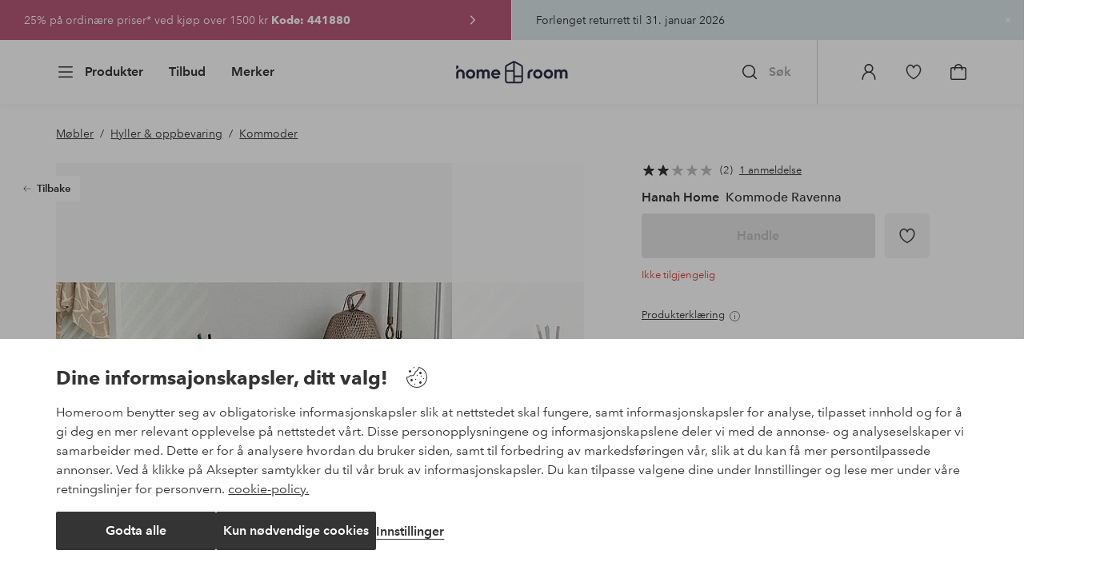

--- FILE ---
content_type: application/javascript;charset=utf-8
request_url: https://widget.trustpilot.com/trustboxes/53aa8912dec7e10d38f59f36/main.js
body_size: 34476
content:
!function r(s,a,n){function o(t,e){if(!a[t]){if(!s[t]){var i="function"==typeof require&&require;if(!e&&i)return i(t,!0);if(l)return l(t,!0);throw(e=new Error("Cannot find module '"+t+"'")).code="MODULE_NOT_FOUND",e}i=a[t]={exports:{}},s[t][0].call(i.exports,function(e){return o(s[t][1][e]||e)},i,i.exports,r,s,a,n)}return a[t].exports}for(var l="function"==typeof require&&require,e=0;e<n.length;e++)o(n[e]);return o}({1:[function(e,t,M){var r=function(e,t){if(Array.isArray(e))return e;if(Symbol.iterator in Object(e)){var i=t,r=[],s=!0,t=!1,a=void 0;try{for(var n,o=e[Symbol.iterator]();!(s=(n=o.next()).done)&&(r.push(n.value),!i||r.length!==i);s=!0);}catch(e){t=!0,a=e}finally{try{!s&&o.return&&o.return()}finally{if(t)throw a}}return r}throw new TypeError("Invalid attempt to destructure non-iterable instance")},p=e("@trustpilot/trustbox-framework-vanilla/lib_legacy/modules/slider"),i=e("@trustpilot/trustbox-framework-vanilla/lib_legacy/modules/impression"),s=e("@trustpilot/trustbox-framework-vanilla/lib_legacy/modules/slim/api"),m=e("@trustpilot/trustbox-framework-vanilla/lib_legacy/modules/dom"),h=e("@trustpilot/trustbox-framework-vanilla/lib_legacy/modules/utils"),a=e("@trustpilot/trustbox-framework-vanilla/lib_legacy/modules/queryString"),g=e("@trustpilot/trustbox-framework-vanilla/lib_legacy/modules/slim/templates/reviews"),w=e("@trustpilot/trustbox-framework-vanilla/lib_legacy/modules/slim/templates/stars"),f=e("@trustpilot/trustbox-framework-vanilla/lib_legacy/modules/slim/templates/logo"),b=e("@trustpilot/trustbox-framework-vanilla/lib_legacy/modules/slim/templating"),y=e("@trustpilot/trustbox-framework-vanilla/lib_legacy/modules/slim/assets/arrowSlider"),L=e("@trustpilot/trustbox-framework-vanilla/lib_legacy/modules/slim/templates/summary"),I=e("@trustpilot/trustbox-framework-vanilla/lib_legacy/modules/slim/reviewFilterText"),E=e("@trustpilot/trustbox-framework-vanilla/lib_legacy/modules/components/reviewDisclaimer"),n=e("./styleFirstVisibleReview"),N=(n=n)&&n.__esModule?n:{default:n},n=e("@trustpilot/trustbox-framework-vanilla/lib_legacy/modules/slim/init");(0,i.attachImpressionHandler)();function o(e){var t,i,r,s,a,n,o,l,u,d,c,v=e.baseData,e=e.locale;(0,h.setHtmlLanguage)(e),v.settings.customStylesAllowed&&(k&&(0,h.setFont)(k),C)&&(0,h.setTextColor)(C),v.translations&&(l=v.translations,x(l),O(l)),0===v.businessEntity.numberOfReviews.total?(l={baseData:v,url:R(v.links.evaluateUrl)},u=l.baseData.translations,l=l.url,d=document.getElementById("tp-widget-wrapper"),l={title:u.noreviews,subtitle:u.firstreviewer,url:l},l=(0,L.makeEmptySummary)(l,u),(0,h.setHtmlContent)(d,l,!1)):(d=(u={baseData:v,locale:e}).locale,u=u.baseData,t=document.getElementById("trust-score"),i=document.getElementById("translations-basedon"),r=document.getElementById("tp-widget-logo"),s=document.getElementById("tp-widget-profile-link"),a=u.businessEntity.numberOfReviews,n=u.links.profileUrl,c=u.starsString,o=u.translations,a=a.total,(0,w.populateStars)(u,"tp-widget-stars",null,d),(0,f.populateLogo)(r),(0,m.populateElements)([{element:t,string:c},{element:i,string:o.basedon,substitutions:{"[NOREVIEWS]":(0,h.insertNumberSeparator)(a,d)}}]),r=R(n),s.href=r,(0,h.addEventListener)(s,"click",T("LogoClick")),u.reviews&&0<u.reviews.length&&(t=(0,I.reviewFilterText)(o,_,D),c=document.getElementById("tp-widget-reviews-filter-label"),(0,h.setTextContent)(c,t)),v.reviews&&0<v.reviews.length&&(i={translations:v.translations,locale:e,reviews:v.reviews},a=i.translations,n=i.locale,i=i.reviews,r={slider:document.getElementById("tp-widget-reviews"),sliderContainer:document.getElementById("tp-widget-reviews-wrapper")},s={prevArrow:document.getElementById("review-arrow-left"),nextArrow:document.getElementById("review-arrow-right")},o={reviewLinkGenerator:function(e){return R(e.reviewUrl)},textLength:80,renderAsList:!0},a=(0,g.reviewTemplate)(a,n.toLowerCase(),o),[].slice.call(document.getElementsByClassName("svg-slider-arrow")).forEach(function(e){return(0,m.populateElements)([{element:e,string:(0,b.mkElemWithSvg)(y.arrowSlider)},{element:e,string:(0,b.mkElemWithSvg)(y.arrowSlider)}])}),n={prevPage:T("Prev"),nextPage:T("Next")},o=new p.ReviewSlider(i,r,a,{reviewClass:"tp-widget-review",reviewsPerPage:[{minWidth:1250,reviewsForWidth:4},{minWidth:1e3,reviewsForWidth:3},{minWidth:750,reviewsForWidth:2},{minWidth:0,reviewsForWidth:1}]}),new p.ArrowControls(o,s,{callbacks:n,disabledClass:"display-none"}).initialize(),new N.default(o,r.slider).initialize())),j&&(c=document.getElementById("tp-widget-review-disclaimer"))&&new E.ReviewDisclaimer(c,S).render()}var T=function(e){return function(){return(0,i.engagement)({source:e})}},R=(0,h.addUtmParams)("Carousel"),e=(0,a.getAsObject)(),a=e.businessunitId,S=e.locale,l=e.theme,u=e.reviewLanguages,_=e.stars,D=e.tags,d=e.location,c=e.templateId,k=e.fontFamily,C=e.textColor,e=e.reviewDisclaimer,j=void 0!==e&&e,x=function(i){var e={previous:document.getElementById("tp-widget-previous-button"),next:document.getElementById("tp-widget-next-button")};Object.entries(e).forEach(function(e){var e=r(e,2),t=e[0],e=e[1];i[t]&&(e.title=i[t])})},O=function(e){e.trustpilotCustomWidget&&(document.getElementById("tp-widget-title").innerHTML=e.trustpilotCustomWidget)},v={businessUnitId:a,locale:S,reviewLanguages:u,reviewStars:_,reviewTagValue:D,includeReviews:!0,reviewsPerPage:15,theme:void 0===l?"light":l,location:d};(0,n.init)(function(){return(0,s.fetchServiceReviewData)(c)(v,o)})},{"./styleFirstVisibleReview":2,"@trustpilot/trustbox-framework-vanilla/lib_legacy/modules/components/reviewDisclaimer":35,"@trustpilot/trustbox-framework-vanilla/lib_legacy/modules/dom":36,"@trustpilot/trustbox-framework-vanilla/lib_legacy/modules/impression":38,"@trustpilot/trustbox-framework-vanilla/lib_legacy/modules/queryString":40,"@trustpilot/trustbox-framework-vanilla/lib_legacy/modules/slider":44,"@trustpilot/trustbox-framework-vanilla/lib_legacy/modules/slim/api":48,"@trustpilot/trustbox-framework-vanilla/lib_legacy/modules/slim/assets/arrowSlider":50,"@trustpilot/trustbox-framework-vanilla/lib_legacy/modules/slim/init":58,"@trustpilot/trustbox-framework-vanilla/lib_legacy/modules/slim/reviewFilterText":59,"@trustpilot/trustbox-framework-vanilla/lib_legacy/modules/slim/templates/logo":63,"@trustpilot/trustbox-framework-vanilla/lib_legacy/modules/slim/templates/reviews":64,"@trustpilot/trustbox-framework-vanilla/lib_legacy/modules/slim/templates/stars":65,"@trustpilot/trustbox-framework-vanilla/lib_legacy/modules/slim/templates/summary":66,"@trustpilot/trustbox-framework-vanilla/lib_legacy/modules/slim/templating":67,"@trustpilot/trustbox-framework-vanilla/lib_legacy/modules/utils":75}],2:[function(e,t,i){function r(e,t){for(var i=0;i<t.length;i++){var r=t[i];r.enumerable=r.enumerable||!1,r.configurable=!0,"value"in r&&(r.writable=!0),Object.defineProperty(e,r.key,r)}}function s(e,t){if(!(this instanceof s))throw new TypeError("Cannot call a class as a function");this.slider=e,this.sliderDomElement=t}Object.defineProperty(i,"__esModule",{value:!0}),function(e,t,i){t&&r(e.prototype,t),i&&r(e,i)}(s,[{key:"initialize",value:function(){this.slider.attachObserver(this),this.slider.initialize(),this.onUpdate()}},{key:"onUpdate",value:function(){try{var e,t;this.sliderDomElement.closest("html").clientHeight<140&&(e=this.slider.getFirstVisibleReviewIndex(),t=this.sliderDomElement.querySelectorAll(".text-single-line"),this.makeFirstVisibleReviewTextSpanOneLine(e),this.makeAllReviewsExceptFirstVisibleSpanTwoLines(t))}catch(e){}}},{key:"makeFirstVisibleReviewTextSpanOneLine",value:function(e){this.sliderDomElement.childNodes[e].querySelector(".text").classList.add("text-single-line")}},{key:"makeAllReviewsExceptFirstVisibleSpanTwoLines",value:function(e){setTimeout(function(){e.forEach(function(e){e.classList.remove("text-single-line")})},1e3)}},{key:"onPageChange",value:function(){this.onUpdate()}},{key:"onResize",value:function(){this.onUpdate()}}]),i.default=s},{}],36:[function(e,t,i){Object.defineProperty(i,"__esModule",{value:!0}),i.populateElements=i.removeClass=i.addClass=void 0;let r=e("./utils"),s=(e,t)=>{return!!e&&-1!==((e=e.getAttribute("class"))?e.split(" "):"").indexOf(t)};s;i.addClass=(e,t)=>{var i;e&&(i=(i=e.getAttribute("class"))?i.split(" "):[],s(e,t)||(i=[...i,t].join(" "),e.setAttribute("class",i)))},i.removeClass=(e,t)=>{var i;e&&(i=e.className.split(" "),e.className=i.filter(e=>e!==t).join(" "))};i.populateElements=e=>{e.forEach(({element:e,string:t,substitutions:i={}})=>{t?(0,r.setHtmlContent)(e,(0,r.makeTranslations)(i,t),!1):(0,r.removeElement)(e)})}},{"./utils":75}],38:[function(e,t,i){Object.defineProperty(i,"__esModule",{value:!0}),i.attachImpressionHandler=i.engagement=void 0;let u=e("./queryString"),d=e("./rootUri"),r=e("./utils"),s=e("./xhr");function a(e,{session:t,testId:i,sessionExpiry:r}){var{group:s,businessunitId:a}=(0,u.getAsObject)();s&&r&&(a="TrustboxSplitTest_"+a,s=encodeURIComponent(JSON.stringify({group:s,session:t,testId:i})),t=r,i="domain="+window.location.hostname.replace(/^.*\.([^.]+\.[^.]+)/,"$1"),document.cookie=[a+"="+s,"path=/",t,i,"samesite=none","secure"].join("; "),document.cookie=[a+"-legacy="+s,"path=/",t,i].join("; "))}function n(e,t){a(0,t);e=function(e,t){let{anonymousId:i,sessionExpiry:r,...s}=t,{businessunitId:a,templateId:n,...o}=(0,u.getAsObject)(),l={...o,...s,...o.group&&i?{userId:i}:{nosettings:1},businessUnitId:a,widgetId:n};return t=Object.keys(l).map(e=>e+"="+encodeURIComponent(l[e])).join("&"),(0,d.getWidgetRootUri)()+`/stats/${e}?`+t}(e,t);try{(0,s.xhr)({url:e})}catch(e){}}i.engagement=function(e){n("TrustboxEngagement",e)};let o;i.attachImpressionHandler=function(){(0,r.addEventListener)(window,"message",function(t){if("string"==typeof t.data){let e;try{e={data:JSON.parse(t.data)}}catch(e){return}"setId"===e.data.command?(o=e.data.widgetId,window.parent.postMessage(JSON.stringify({command:"impression",widgetId:o}),"*")):("impression-received"===e.data.command&&(delete e.data.command,n("TrustboxImpression",e.data)),"trustbox-in-viewport"===e.data.command&&(delete e.data.command,n("TrustboxView",e.data)))}})}},{"./queryString":40,"./rootUri":41,"./utils":75,"./xhr":76}],40:[function(e,t,i){Object.defineProperty(i,"__esModule",{value:!0}),i.getQueryParams=a,i.getAsObject=a;let r=e("./fn");function s(e){let t=["?","#"];return(0,r.compose)(r.pairsToObject,e=>e.split("&").filter(Boolean).map(e=>{var[e,t]=e.split("=");try{return[decodeURIComponent(e),decodeURIComponent(t)]}catch(e){}}).filter(Boolean),e=>-1!==t.indexOf(e[0])?e.substring(1):e)(e)}function a(e=window.location){var t=s(e.search),e=s(e.hash);return{...t,...e}}},{"./fn":37}],67:[function(e,t,i){Object.defineProperty(i,"__esModule",{value:!0}),i.mkElemWithSvg=i.li=i.span=i.div=i.a=void 0;let r=e("../utils"),s=e=>[].concat(...e),a=t=>Object.keys(t).map(e=>{return e+`="${(0,r.sanitizeHtmlProp)(t[e])}"`}).join(" "),n=(e,t,...i)=>`<${e} ${a(t)}>${s(i).join("\n")}</${e}>`;i.a=(e,...t)=>n("a",e,...t);let o=(e,...t)=>n("div",e,...t);i.div=o;i.span=(e,...t)=>n("span",e,...t),i.li=(e,...t)=>n("li",e,...t);i.mkElemWithSvg=(e,t="",i={})=>{let{ariaHideSvg:r,...s}=i;i=r?{"aria-hidden":"true"}:{};return o({class:t,...i},e(s))}},{"../utils":75}],59:[function(e,t,i){Object.defineProperty(i,"__esModule",{value:!0}),i.reviewFilterText=void 0;let s=e("./translations");i.reviewFilterText=(e,t,i)=>i?(0,s.getFrameworkTranslation)("reviewFilters.byFavoriteOrTag",e):t&&!["1","2","3","4","5"].every(e=>-1<t.split(",").indexOf(e))?r(e,t.split(",").sort()):(0,s.getFrameworkTranslation)("reviewFilters.byLatest",e);let r=(e,t)=>{let i="reviewFilters.byLatest";var r={};switch(t.length){case 4:i="reviewFilters.byStars4",r["[star1]"]=t[0],r["[star2]"]=t[1],r["[star3]"]=t[2],r["[star4]"]=t[3];break;case 3:i="reviewFilters.byStars3",r["[star1]"]=t[0],r["[star2]"]=t[1],r["[star3]"]=t[2];break;case 2:i="reviewFilters.byStars2",r["[star1]"]=t[0],r["[star2]"]=t[1];break;case 1:i="reviewFilters.byStars1",r["[star1]"]=t[0]}return(0,s.getFrameworkTranslation)(i,e,r)}},{"./translations":68}],66:[function(e,t,i){Object.defineProperty(i,"__esModule",{value:!0}),i.makeEmptySummary=void 0;let a=e("../../utils"),n=e("../templating"),o=e("./logo"),l=e("./stars");let u={HORIZONTAL:"horizontal",VERTICAL:"vertical"},d=(u,e=>e?{rel:"nofollow"}:{}),c=e=>{var{subtitle:e,url:t,hasLogo:i,nofollow:r}=e,e=e&&(0,a.makeTranslations)({},e),e=[e&&(0,n.span)({class:"tp-widget-empty-vertical__subtitle"},e),t&&(0,n.a)({class:"tp-widget-empty-vertical__logo",href:t,target:"_blank",...d(r)},(0,o.makeLogo)()),i&&!t&&(0,n.span)({class:"tp-widget-empty-vertical__logo"},(0,o.makeLogo)())].filter(Boolean);return(0,n.div)({class:"tp-widget-empty-vertical__subtitle-wrapper"},...e)};i.makeEmptySummary=(e,t)=>{var i,r,s;return e.orientation===u.HORIZONTAL?({title:i,url:r,nofollow:s}=i=e,i=(0,a.makeTranslations)({},i),(0,n.div)({class:"tp-widget-empty-horizontal"},(0,n.span)({class:"tp-widget-empty-horizontal__title"},i),(0,n.a)({class:"tp-widget-empty-horizontal__logo",href:r,target:"_blank",...d(s)},(0,o.makeLogo)()))):(i=e,r=t,s=(0,a.makeTranslations)({},i.title),i=c(i),(0,n.div)({class:"tp-widget-empty-vertical"},(0,n.span)({class:"tp-widget-empty-vertical__title"},s),(0,l.makeStars)({num:0,wrapperClass:"tp-widget-empty-vertical__stars",translations:r}),i))}},{"../../utils":75,"../templating":67,"./logo":63,"./stars":65}],44:[function(e,t,i){Object.defineProperty(i,"__esModule",{value:!0}),i.ArrowControls=i.ReviewSlider=void 0;let r=e("./arrowControls"),s=(Object.defineProperty(i,"ArrowControls",{enumerable:!0,get:function(){return r.ArrowControls}}),e("./paginationControls")),a=(Object.defineProperty(i,"PaginationControls",{enumerable:!0,get:function(){return s.PaginationControls}}),e("./reviewSlider"));Object.defineProperty(i,"ReviewSlider",{enumerable:!0,get:function(){return a.ReviewSlider}})},{"./arrowControls":42,"./paginationControls":45,"./reviewSlider":46}],58:[function(e,t,i){Object.defineProperty(i,"__esModule",{value:!0}),i.init=void 0;let r=e("../communication"),s=e("./templates/errorFallback");i.init=e=>{let t=!1;(0,r.onPong)(()=>{t=!0,"function"==typeof e&&e()}),(0,r.ping)(),setTimeout(()=>{t||(0,s.errorFallback)()},500)}},{"../communication":34,"./templates/errorFallback":61}],75:[function(e,t,i){Object.defineProperty(i,"__esModule",{value:!0}),i.showTrustBox=i.setTextColor=i.setFont=i.setHtmlLanguage=i.sanitizeHtmlProp=i.sanitizeColor=i.handlePopoverPosition=i.getTrustpilotBusinessUnitId=i.addUtmParams=void 0,i.addEventListener=r,i.getOnPageReady=function(){return new Promise(function(e){function t(){setTimeout(function(){e()},0)}"complete"===document.readyState?t():r(window,"load",function(){t()})})},i.insertNumberSeparator=function(t,e){try{t.toLocaleString()}catch(e){return t}return t.toLocaleString(e||"en-US")},i.makeTranslations=function(i,e){return e?Object.keys(i).reduce((e,t)=>e.split(t).join(i[t]),e):(void 0,"")},i.removeElement=function(e){if(e&&e.parentNode)return e.parentNode.removeChild(e)},i.setHtmlContent=function(e,t,i=!0){e&&(e.innerHTML=i?n(t):t)},i.setTextContent=function(e,t){e&&("innerText"in e?e.innerText=t:e.textContent=t)};let s=e("./dom"),a=(e("./models/styleAlignmentPositions"),e("./rootUri"));e("./translations");function r(t,e,i){t&&(t.addEventListener?t.addEventListener(e,i):t.attachEvent("on"+e,function(e){(e=e||window.event).preventDefault=e.preventDefault||function(){e.returnValue=!1},e.stopPropagation=e.stopPropagation||function(){e.cancelBubble=!0},i.call(t,e)}))}i.sanitizeHtmlProp=e=>e="string"==typeof e?(e=(e=e.replaceAll(">","")).replaceAll("<","")).replaceAll('"',""):e;let n=e=>"string"!=typeof e?e:e.replace(/(<\/?(?:p|b|i|li|ul|a|strong)\/?>)|(?:<\/?.*?\/?>)/gi,"$1");n;i.showTrustBox=(e,t)=>{var i=document.getElementsByTagName("body")[0],r=document.getElementById("tp-widget-wrapper");(0,s.addClass)(i,e),(0,s.addClass)(r,"visible"),t||(0,s.addClass)(i,"first-reviewer")};let o=t=>e=>{return""+e+(-1===e.indexOf("?")?"?":"&")+"utm_medium=trustbox&utm_source="+t};i.addUtmParams=o;let l=(e,t=1)=>{e="#"===e[0]?parseInt(e.slice(1),16):parseInt(e,16);return`rgba(${e>>16},${e>>8&255},${255&e},${t})`};i.setTextColor=e=>{var t=document.createElement("style");t.appendChild(document.createTextNode(`
      * {
        color: inherit !important;
      }
      body {
        color: ${e} !important;
      }
      .bold-underline {
        border-bottom-color: ${e} !important;
      }
      .bold-underline:hover {
        border-color: ${((e,t)=>{var i=e=>255<e?255:e<0?0:e;let r=!1;"#"===e[0]&&(e=e.slice(1),r=!0);var s=parseInt(e,16);if(!s)return e;let a=(s>>16)+t,n=(a=i(a),(s>>8&255)+t),o=(n=i(n),(255&s)+t);return o=i(o),[a,n,o]=[a,n,o].map(e=>e<=15?"0"+e.toString(16):e.toString(16)),(r?"#":"")+a+n+o})(e,-30)} !important;
      }
      .secondary-text {
        color: ${l(e,.6)} !important;
      }
      .secondary-text-arrow {
        border-color: ${l(e,.6)} transparent transparent transparent !important;
      }
      .read-more {
        color: ${e} !important;
      }
    `)),document.head.appendChild(t)},i.setFont=e=>{var t=(0,a.getWidgetRootUri)(),i=e.replace(/\s/g,"-").toLowerCase(),r=document.createElement("link"),t=(r.rel="stylesheet",r.href=t+`/fonts/${i}.css`,document.head.appendChild(r),e.replace(/\+/g," ")),i=document.createElement("style");i.appendChild(document.createTextNode(`
    * {
      font-family: inherit !important;
    }
    body {
      font-family: "${t}", sans-serif !important;
    }
    `)),document.head.appendChild(i)},i.setHtmlLanguage=e=>{document.documentElement.setAttribute("lang",e)},i.sanitizeColor=e=>{return"string"==typeof e&&/^#(?:[\da-fA-F]{3}){1,2}$/.test(e)?e:null},i.handlePopoverPosition=(e,t,i,r)=>{var s,a,n;t&&(s=t.getBoundingClientRect(),i=i.getBoundingClientRect(),e=e.getBoundingClientRect(),s.left<i.left?(t.style.left=i.left-e.left+"px",t.style.right="auto",n=t.getBoundingClientRect(),a=getComputedStyle(r).left,r.style.left=`calc(${a} + ${Math.floor(s.left-n.left)}px)`):s.right>i.right&&(t.style.right=e.right-i.right+"px",t.style.left="auto",a=t.getBoundingClientRect(),n=getComputedStyle(r).left,r.style.left=`calc(${n} + ${Math.floor(s.right-a.right)}px)`))};i.getTrustpilotBusinessUnitId=()=>{var e="46d6a890000064000500e0c3";return 0===e.indexOf("#")?"46d6a890000064000500e0c3":e}},{"./dom":36,"./models/styleAlignmentPositions":39,"./rootUri":41,"./translations":74}],50:[function(e,t,i){Object.defineProperty(i,"__esModule",{value:!0}),i.arrowSlider=void 0;let r=e("./helpers"),s=e=>`
  <svg viewBox="0 0 ${e.width} ${e.height}" xmlns="http://www.w3.org/2000/svg" ${r.svgStarStyle}>
      <circle class="arrow-slider-circle" cx="12" cy="12" r="11.5" fill="none" stroke="#8C8C8C"/>
      <path class="arrow-slider-shape" fill="#8C8C8C" d="M10.5088835 12l3.3080582-3.02451041c.2440777-.22315674.2440777-.5849653 0-.80812204-.2440776-.22315673-.6398058-.22315673-.8838834 0L9.18305826 11.595939c-.24407768.2231567-.24407768.5849653 0 .808122l3.75000004 3.4285714c.2440776.2231568.6398058.2231568.8838834 0 .2440777-.2231567.2440777-.5849653 0-.808122L10.5088835 12z"/>
  </svg>
`,a={width:24,height:24};i.arrowSlider=()=>(0,r.wrapSvg)(a,s)},{"./helpers":51}],63:[function(e,t,i){Object.defineProperty(i,"__esModule",{value:!0}),i.populateLogo=i.makeLogo=void 0;let r=e("../../dom"),s=e("../assets/logo"),a=e("../templating"),n=()=>(0,a.mkElemWithSvg)(s.logo);i.makeLogo=n;i.populateLogo=(e="tp-widget-logo")=>{e="string"==typeof e?document.getElementById(e):e;(0,r.populateElements)([{element:e,string:n()}])}},{"../../dom":36,"../assets/logo":53,"../templating":67}],65:[function(e,t,i){Object.defineProperty(i,"__esModule",{value:!0}),i.populateStars=i.makeStars=void 0;let o=e("../../dom"),l=e("../../utils"),u=e("../assets/stars"),d=e("../templating"),c=e("../translations"),v=({num:e,trustScore:t=null,wrapperClass:i="",color:r,locale:s,translations:a})=>{var n=Math.floor(e),o=e===n?"":` tp-stars--${n}--half`,r=(0,l.sanitizeColor)(r);return(0,d.div)({class:i},(0,d.mkElemWithSvg)(u.stars,r?"tp-stars-custom-color":"tp-stars tp-stars--"+n+o,{rating:e,trustScore:t||e,color:r,locale:s,translations:a}))};i.makeStars=v;i.populateStars=({businessEntity:{stars:e,trustScore:t,numberOfReviews:{total:i}},translations:r},s="tp-widget-stars",a,n=c.defaultLocale)=>{a=(0,l.sanitizeColor)(a),s="string"==typeof s?document.getElementById(s):s,i=i?e:0;(0,o.populateElements)([{element:s,string:v({num:i,trustScore:t,color:a,locale:n,translations:r})}])}},{"../../dom":36,"../../utils":75,"../assets/stars":55,"../templating":67,"../translations":68}],35:[function(e,t,i){Object.defineProperty(i,"__esModule",{value:!0}),i.ReviewDisclaimer=void 0;let r=e("../support"),s=e("../templating"),a=e("../translations");i.ReviewDisclaimer=class{constructor(e,t="en-US",i=""){if(!e)throw new Error("Root element is required for ReviewDisclaimer");this.root=e,this.locale=t,this.className=i}get reviewDisclaimerText(){var e=(0,a.formatLocale)(this.locale);return(0,a.getFrameworkTranslation)("reviewDisclaimer.body",e)}get reviewDisclaimerLink(){var e=(0,a.formatLocale)(this.locale);return(0,r.getReviewDisclaimerLink)(e)}render(){var e=(0,s.a)({href:this.reviewDisclaimerLink,target:"_blank",rel:"noopener noreferrer nofollow",class:this.className?"tp-widget-review-disclaimer__link "+this.className:"tp-widget-review-disclaimer__link",textContent:this.reviewDisclaimerText},[this.reviewDisclaimerText]);this.root.classList.add("active"),this.root.innerHTML=e,this.mounted=!0}}},{"../support":70,"../templating":71,"../translations":74}],64:[function(e,t,i){Object.defineProperty(i,"__esModule",{value:!0}),i.reviewTemplate=void 0;let h=e("../../text"),g=e("../smartAge"),w=e("../templating"),f=e("../translations"),r=e("../typeLabel"),b=e("./stars"),y=e=>{var t=null!==e&&"object"==typeof e,{textLength:i,starColor:r,importedReviews:s,showReviewSource:a,renderAsList:n}=t?e:{};return{reviewLinkGenerator:"function"==typeof e?e:t?e.reviewLinkGenerator:null,textLength:i,starColor:r,importedReviews:s,showReviewSource:a,renderAsList:n}},L=(y,(e,t,i=!1)=>{e=(0,r.typeLabel)(e,t,i);return e.labelType===r.LabelTypes.NOT_VERIFIED?"":(i=i?[]:[(t=e,(0,w.div)({class:"tp-widget-review__source__information"},[(0,w.div)({class:"tp-widget-review__source__arrow"}),(0,w.div)({class:"information-title"},t.tooltipTitle()),(0,w.div)({class:"information-text"},t.tooltipContent())]))],t=(0,w.div)({class:"label-icon"},[e.icon(),...i]),i=(0,w.div)({class:"label-text"},e.label()),(0,w.div)({class:"tp-widget-review__source popover-activator"},[(0,w.div)({class:"verification-label-wrapper"},[(0,w.div)({class:"verification-label"},[t,i])])]))});L;i.reviewTemplate=(v,p=f.defaultLocale,m={})=>e=>{let{reviewLinkGenerator:t,textLength:i=85,starColor:r,importedReviews:s,showReviewSource:a=!1,renderAsList:n=!1}=y(m),o=e.language?{lang:e.language}:{};var l={"[reviewStars]":e.stars},l=(0,f.getFrameworkTranslation)("starReview",v,l),u=(0,f.formatLocale)(p),d=e.language===u.split("-")[0]?e.title+", ":"";let c=[""+l,(""+(0,h.escapeHtml)(d)).replace(/(^,)|(,\s+$)/g,""),""+(0,g.smartAge)(v,p,e.createdAt)].join(", ");return(n?w.li:w.div)({class:"tp-widget-review"+(s?" tp-widget-review--imported":"")},(0,w.div)({class:"top-row"},[(0,w.div)({class:"tp-widget-stars"},(0,b.makeStars)({num:e.stars,color:r,locale:p,translations:v})),L(v,e)]),(u=[{class:"tp-widget-review-content"},e.title?(0,w.div)({class:"header"},(0,h.escapeHtml)(e.title)):"",(0,w.div)({class:"text"},(0,h.truncateText)(e.text||e.content,i)),(0,w.div)({class:"date-and-user-info-wrapper"},[(0,w.div)({class:"name secondary-text"},e.consumer.displayName+","),(0,w.div)({class:"date secondary-text",lang:u},(0,g.smartAge)(v,p,e.createdAt))]),a?(0,w.div)({class:"tp-widget-review__source"},[(l=v,(d=e.verifiedBy)?(0,f.getFrameworkTranslation)("reviews.collectedVia",l,{"[source]":d}):(0,f.getFrameworkTranslation)("reviews.verifiedVia",l,{"[source]":"Trustpilot"}))]):null],t?(0,w.a)({href:t(e),target:"_blank",rel:"nofollow noopener",class:"tp-widget-review-link","aria-label":c,...o},(0,w.div)(...u)):(0,w.div)(...u)))}},{"../../text":72,"../smartAge":60,"../templating":67,"../translations":68,"../typeLabel":69,"./stars":65}],48:[function(e,t,i){Object.defineProperty(i,"__esModule",{value:!0}),i.fetchServiceReviewData=void 0;let s=e("./fetchData"),r=(Object.defineProperty(i,"constructTrustBoxAndComplete",{enumerable:!0,get:function(){return s.constructTrustBoxAndComplete}}),e("./productReviews"));Object.defineProperty(i,"fetchProductData",{enumerable:!0,get:function(){return r.fetchProductData}}),Object.defineProperty(i,"fetchProductReview",{enumerable:!0,get:function(){return r.fetchProductReview}});i.fetchServiceReviewData=r=>(e,t,i)=>{(0,s.fetchData)("/trustbox-data/"+r)(e,t,i,s.hasServiceReviews)}},{"./fetchData":47,"./productReviews":49}],3:[function(e,t,i){t.exports={reviews:{singular:"anmeldelse",plural:"anmeldelser",collectedVia:"Indsamlet via [source]",verifiedVia:"Verificeret – indsamlet via [source]",serviceReviewTypeLabels:{verifiedReview:{label:"Verificeret",infoTitle:"Verificeret anmeldelse",info:"[LINK-BEGIN]Læs mere[LINK-END] om de forskellige typer anmeldelser"},invitedReview:{label:"Inviteret",infoTitle:"Inviteret anmeldelse",infoTrustpilot:"Anmeldelser af Trustpilot, der er markeret som [BOLD-BEGIN]Inviteret[BOLD-END], blev skrevet via et direkte link til vores anmeldelsesformular.",info:"[LINK-BEGIN]Læs mere[LINK-END] om de forskellige typer anmeldelser"},redirectedReview:{label:"Omdirigeret",infoTitle:"Omdirigeret anmeldelse",info:"[LINK-BEGIN]Læs mere[LINK-END] om de forskellige typer anmeldelser"}}},monthNames:{january:"januar",february:"februar",march:"marts",april:"april",may:"maj",june:"juni",july:"juli",august:"august",september:"september",october:"oktober",november:"november",december:"december"},timeAgo:{days:{singular:"For [count] dag siden",plural:"For [count] dage siden"},hours:{singular:"For [count] time siden",plural:"For [count] timer siden"},minutes:{singular:"For [count] minut siden",plural:"For [count] minutter siden"},seconds:{singular:"For [count] sekund siden",plural:"For [count] sekunder siden"}},reviewFilters:{byStars1:"Viser vores [star1]-stjernede anmeldelser",byStars2:"Viser vores [star1]- og [star2]-stjernede anmeldelser",byStars3:"Viser vores [star1]-, [star2]- og [star3]-stjernede anmeldelser",byStars4:"Viser vores [star1]-, [star2]-, [star3]- og [star4]-stjernede anmeldelser",byLatest:"Viser vores seneste anmeldelser",byFavoriteOrTag:"Viser vores yndlingsanmeldelser"},notRated:"Ikke bedømt",starRating:"Stjernebedømmelse på [ratingStars] ud af [totalStars] på Trustpilot",starReview:"Anmeldelse med [reviewStars] stjerner",reviewDisclaimer:{body:"Trustpilot udfører kontrol af anmeldelser"}}},{}],4:[function(e,t,i){t.exports={reviews:{singular:"Bewertung",plural:"Bewertungen",collectedVia:"Gesammelt über [source]",verifiedVia:"Verifiziert, gesammelt über [source]",serviceReviewTypeLabels:{verifiedReview:{label:"Verifiziert",infoTitle:"Verifizierte Bewertung",info:"[LINK-BEGIN]Erfahren Sie mehr[LINK-END] über verschiedene Arten von Bewertungen"},invitedReview:{label:"Auf Einladung",infoTitle:"Bewertung auf Einladung",infoTrustpilot:"Bewertungen zu Trustpilot, die mit dem Hinweis [BOLD-BEGIN]Auf Einladung[BOLD-END] versehen sind, wurden über einen direkten Link zu unserem Bewertungsformular abgegeben.",info:"[LINK-BEGIN]Erfahren Sie mehr[LINK-END] über verschiedene Arten von Bewertungen"},redirectedReview:{label:"Weitergeleitet",infoTitle:"Weitergeleitete Bewertung",info:"[LINK-BEGIN]Erfahren Sie mehr[LINK-END] über verschiedene Arten von Bewertungen"}}},monthNames:{january:"Januar",february:"Februar",march:"März",april:"April",may:"Mai",june:"Juni",july:"Juli",august:"August",september:"September",october:"Oktober",november:"November",december:"Dezember"},timeAgo:{days:{singular:"vor [count] Tag",plural:"vor [count] Tagen"},hours:{singular:"vor [count] Stunde",plural:"vor [count] Stunden"},minutes:{singular:"vor [count] Minute",plural:"vor [count] Minuten"},seconds:{singular:"vor [count] Sekunde",plural:"vor [count] Sekunden"}},reviewFilters:{byStars1:"Einige unserer [star1]-Sterne-Bewertungen",byStars2:"Einige unserer [star1]- & [star2]-Sterne-Bewertungen",byStars3:"Einige unserer [star1]-, [star2]- & [star3]-Sterne-Bewertungen",byStars4:"Einige unserer [star1]-, [star2]-, [star3]- & [star4]-Sterne-Bewertungen",byLatest:"Unsere neuesten Bewertungen",byFavoriteOrTag:"Unsere Lieblingsbewertungen"},notRated:"Nicht bewertet",starRating:"[ratingStars] von [totalStars] Sternen auf Trustpilot",starReview:"[reviewStars]-Stern(e)-Bewertung",reviewDisclaimer:{body:"Trustpilot prüft Bewertungen"}}},{}],5:[function(e,t,i){arguments[4][4][0].apply(i,arguments)},{dup:4}],6:[function(e,t,i){arguments[4][4][0].apply(i,arguments)},{dup:4}],7:[function(e,t,i){t.exports={reviews:{singular:"review",plural:"reviews",collectedVia:"Collected via [source]",verifiedVia:"Verified, collected via [source]",serviceReviewTypeLabels:{verifiedReview:{label:"Verified",infoTitle:"Verified review",info:"[LINK-BEGIN]Learn more[LINK-END] about review types"},invitedReview:{label:"Invited",infoTitle:"Invited review",infoTrustpilot:"Reviews for Trustpilot that are labeled [BOLD-BEGIN]Invited[BOLD-END] were written via a link leading directly to our review form.",info:"[LINK-BEGIN]Learn more[LINK-END] about review types"},redirectedReview:{label:"Redirected",infoTitle:"Redirected review",info:"[LINK-BEGIN]Learn more[LINK-END] about review types"}}},monthNames:{january:"January",february:"February",march:"March",april:"April",may:"May",june:"June",july:"July",august:"August",september:"September",october:"October",november:"November",december:"December"},timeAgo:{days:{singular:"[count] day ago",plural:"[count] days ago"},hours:{singular:"[count] hour ago",plural:"[count] hours ago"},minutes:{singular:"[count] minute ago",plural:"[count] minutes ago"},seconds:{singular:"[count] second ago",plural:"[count] seconds ago"}},reviewFilters:{byStars1:"Showing our [star1] star reviews",byStars2:"Showing our [star1] & [star2] star reviews",byStars3:"Showing our [star1], [star2] & [star3] star reviews",byStars4:"Showing our [star1], [star2], [star3] & [star4] star reviews",byLatest:"Showing our latest reviews",byFavoriteOrTag:"Showing our favourite reviews"},notRated:"Not rated",starRating:"[ratingStars] out of [totalStars] star rating on Trustpilot",starReview:"[reviewStars] star review",reviewDisclaimer:{body:"Trustpilot checks reviews"}}},{}],8:[function(e,t,i){arguments[4][7][0].apply(i,arguments)},{dup:7}],9:[function(e,t,i){arguments[4][7][0].apply(i,arguments)},{dup:7}],10:[function(e,t,i){arguments[4][7][0].apply(i,arguments)},{dup:7}],11:[function(e,t,i){arguments[4][7][0].apply(i,arguments)},{dup:7}],12:[function(e,t,i){t.exports={reviews:{singular:"review",plural:"reviews",collectedVia:"Collected via [source]",verifiedVia:"Verified, collected via [source]",serviceReviewTypeLabels:{verifiedReview:{label:"Verified",infoTitle:"Verified review",info:"[LINK-BEGIN]Learn more[LINK-END] about review types"},invitedReview:{label:"Invited",infoTitle:"Invited review",infoTrustpilot:"Reviews for Trustpilot that are labeled [BOLD-BEGIN]Invited[BOLD-END] were written via a link leading directly to our review form.",info:"[LINK-BEGIN]Learn more[LINK-END] about review types"},redirectedReview:{label:"Redirected",infoTitle:"Redirected review",info:"[LINK-BEGIN]Learn more[LINK-END] about review types"}}},monthNames:{january:"January",february:"February",march:"March",april:"April",may:"May",june:"June",july:"July",august:"August",september:"September",october:"October",november:"November",december:"December"},timeAgo:{days:{singular:"[count] day ago",plural:"[count] days ago"},hours:{singular:"[count] hour ago",plural:"[count] hours ago"},minutes:{singular:"[count] minute ago",plural:"[count] minutes ago"},seconds:{singular:"[count] second ago",plural:"[count] seconds ago"}},reviewFilters:{byStars1:"Showing our [star1] star reviews",byStars2:"Showing our [star1] & [star2] star reviews",byStars3:"Showing our [star1], [star2] & [star3] star reviews",byStars4:"Showing our [star1], [star2], [star3] & [star4] star reviews",byLatest:"Showing our latest reviews",byFavoriteOrTag:"Showing our favorite reviews"},notRated:"Not rated",starRating:"[ratingStars] out of [totalStars] star rating on Trustpilot",starReview:"[reviewStars] star review",reviewDisclaimer:{body:"Trustpilot checks reviews"}}},{}],13:[function(e,t,i){t.exports={reviews:{singular:"opinión",plural:"opiniones",collectedVia:"Fuente: [source]",verifiedVia:"Verificada, recopilada vía [source]",serviceReviewTypeLabels:{verifiedReview:{label:"Verificada",infoTitle:"Opinión verificada",info:"[LINK-BEGIN]Más información[LINK-END] sobre los tipos de opinión"},invitedReview:{label:"Por invitación",infoTitle:"Opinión por invitación",infoTrustpilot:"Las opiniones de Trustpilot con la etiqueta [BOLD-BEGIN]Por invitación[BOLD-END] se escribieron a través de un enlace que dirige directamente a nuestro formulario para opinar.",info:"[LINK-BEGIN]Más información[LINK-END] sobre los tipos de opinión"},redirectedReview:{label:"Redirigida",infoTitle:"Opinión redirigida",info:"[LINK-BEGIN]Más información[LINK-END] sobre los tipos de opinión"}}},monthNames:{january:"enero",february:"febrero",march:"marzo",april:"abril",may:"mayo",june:"junio",july:"julio",august:"agosto",september:"septiembre",october:"octubre",november:"noviembre",december:"diciembre"},timeAgo:{days:{singular:"Hace [count] día",plural:"Hace [count] días"},hours:{singular:"Hace [count] hora",plural:"Hace [count] horas"},minutes:{singular:"Hace [count] minuto",plural:"Hace [count] minutos"},seconds:{singular:"Hace [count] segundo",plural:"Hace [count] segundos"}},reviewFilters:{byStars1:"Nuestras opiniones de [star1] estrellas",byStars2:"Nuestras opiniones de [star1] y [star2] estrellas",byStars3:"Nuestras opiniones de [star1], [star2] y [star3] estrellas",byStars4:"Nuestras opiniones de [star1], [star2], [star3] y [star4] estrellas",byLatest:"Nuestras opiniones más recientes",byFavoriteOrTag:"Nuestras opiniones preferidas"},notRated:"Sin valorar",starRating:"[ratingStars] estrella(s) de [totalStars] en Trustpilot",starReview:"Opinión de [reviewStars] estrella(s)",reviewDisclaimer:{body:"Trustpilot verifica las opiniones"}}},{}],14:[function(e,t,i){t.exports={reviews:{singular:"arvostelu",plural:"arvostelua",collectedVia:"Arvostelun lähde: [source]",verifiedVia:"Varmennettu, lähde: [source]",serviceReviewTypeLabels:{verifiedReview:{label:"Varmennettu",infoTitle:"Varmennettu arvostelu",info:"[LINK-BEGIN]Lue lisää[LINK-END] eri arvostelutyypeistä"},invitedReview:{label:"Kutsuttu",infoTitle:"Kutsuttu arvostelu",infoTrustpilot:"Trustpilotin arvostelut, joissa on merkintä [BOLD-BEGIN]Kutsuttu[BOLD-END], kirjoitettiin linkin kautta, joka johtaa suoraan arvostelulomakkeeseemme.",info:"[LINK-BEGIN]Lue lisää[LINK-END] eri arvostelutyypeistä"},redirectedReview:{label:"Uudelleenohjattu",infoTitle:"Uudelleenohjattu arvostelu",info:"[LINK-BEGIN]Lue lisää[LINK-END] eri arvostelutyypeistä"}}},monthNames:{january:"tammikuuta",february:"helmikuuta",march:"maaliskuuta",april:"huhtikuuta",may:"toukokuuta",june:"kesäkuuta",july:"heinäkuuta",august:"elokuuta",september:"syyskuuta",october:"lokakuuta",november:"marraskuuta",december:"joulukuuta"},timeAgo:{days:{singular:"[count] päivää sitten",plural:"[count] päivää sitten"},hours:{singular:"[count] tuntia sitten",plural:"[count] tuntia sitten"},minutes:{singular:"[count] minuuttia sitten",plural:"[count] minuuttia sitten"},seconds:{singular:"[count] sekuntia sitten",plural:"[count] sekuntia sitten"}},reviewFilters:{byStars1:"Näytetään [star1] tähden arvostelumme",byStars2:"Näytetään [star1] & [star2] tähden arvostelumme",byStars3:"Näytetään [star1], [star2] & [star3] tähden arvostelumme",byStars4:"Näytetään [star1], [star2], [star3] & [star4] tähden arvostelumme",byLatest:"Näytetään viimeisimmät arvostelumme",byFavoriteOrTag:"Näytetään suosikkiarvostelumme"},notRated:"Ei arvioitu",starRating:"[ratingStars]/[totalStars] tähtiluokitus Trustpilotissa",starReview:"[reviewStars] tähden arvostelu",reviewDisclaimer:{body:"Trustpilot suorittaa arvostelujen tarkastuksia"}}},{}],15:[function(e,t,i){t.exports={reviews:{singular:"avis",plural:"avis",collectedVia:"Collecté via [source]",verifiedVia:"Vérifié, collecté via [source]",serviceReviewTypeLabels:{verifiedReview:{label:"Vérifié",infoTitle:"Avis vérifié",info:"[LINK-BEGIN]En savoir plus[LINK-END] sur les types d'avis"},invitedReview:{label:"Sur invitation",infoTitle:"Avis sur invitation",infoTrustpilot:"Les avis au sujet de Trustpilot accompagnés du statut [BOLD-BEGIN]Sur invitation[BOLD-END] ont été écrits via un lien direct vers notre formulaire d'évaluation.",info:"[LINK-BEGIN]En savoir plus[LINK-END] sur les types d'avis"},redirectedReview:{label:"Redirigé",infoTitle:"Avis redirigé",info:"[LINK-BEGIN]En savoir plus[LINK-END] sur les types d'avis"}}},monthNames:{january:"janvier",february:"février",march:"mars",april:"avril",may:"mai",june:"juin",july:"juillet",august:"août",september:"septembre",october:"octobre",november:"novembre",december:"décembre"},timeAgo:{days:{singular:"ll y a [count] jour",plural:"Il y a [count] jours"},hours:{singular:"Il y a [count] heure",plural:"Il y a [count] heures"},minutes:{singular:"Il y a [count] minute",plural:"Il y a [count] minutes"},seconds:{singular:"Il y a [count] seconde",plural:"Il y a [count] secondes"}},reviewFilters:{byStars1:"Nos avis [star1] étoiles",byStars2:"Nos avis [star1] et [star2] étoiles",byStars3:"Nos avis [star1], [star2] et [star3] étoiles",byStars4:"Nos avis [star1], [star2], [star3] et [star4] étoiles",byLatest:"Nos derniers avis",byFavoriteOrTag:"Nos avis préférés"},notRated:"Non évalué",starRating:"[ratingStars] sur [totalStars] étoiles sur Trustpilot",starReview:"Avis [reviewStars] étoile",reviewDisclaimer:{body:"Trustpilot vérifie les avis"}}},{}],16:[function(e,t,i){arguments[4][15][0].apply(i,arguments)},{dup:15}],17:[function(e,t,i){var s,a=this&&this.__createBinding||(Object.create?function(e,t,i,r){void 0===r&&(r=i);var s=Object.getOwnPropertyDescriptor(t,i);s&&("get"in s?t.__esModule:!s.writable&&!s.configurable)||(s={enumerable:!0,get:function(){return t[i]}}),Object.defineProperty(e,r,s)}:function(e,t,i,r){e[r=void 0===r?i:r]=t[i]}),n=this&&this.__setModuleDefault||(Object.create?function(e,t){Object.defineProperty(e,"default",{enumerable:!0,value:t})}:function(e,t){e.default=t}),r=this&&this.__importStar||(s=function(e){return(s=Object.getOwnPropertyNames||function(e){var t,i=[];for(t in e)Object.prototype.hasOwnProperty.call(e,t)&&(i[i.length]=t);return i})(e)},function(e){if(e&&e.__esModule)return e;var t={};if(null!=e)for(var i=s(e),r=0;r<i.length;r++)"default"!==i[r]&&a(t,e,i[r]);return n(t,e),t}),o=(Object.defineProperty(i,"__esModule",{value:!0}),r(e("./da-DK/strings.json"))),l=r(e("./de-AT/strings.json")),u=r(e("./de-CH/strings.json")),d=r(e("./de-DE/strings.json")),c=r(e("./en-AU/strings.json")),v=r(e("./en-CA/strings.json")),p=r(e("./en-GB/strings.json")),m=r(e("./en-IE/strings.json")),h=r(e("./en-NZ/strings.json")),g=r(e("./en-US/strings.json")),w=r(e("./es-ES/strings.json")),f=r(e("./fi-FI/strings.json")),b=r(e("./fr-BE/strings.json")),y=r(e("./fr-FR/strings.json")),L=r(e("./it-IT/strings.json")),I=r(e("./ja-JP/strings.json")),E=r(e("./nb-NO/strings.json")),N=r(e("./nl-BE/strings.json")),T=r(e("./nl-NL/strings.json")),R=r(e("./pl-PL/strings.json")),S=r(e("./pt-BR/strings.json")),_=r(e("./pt-PT/strings.json")),D=r(e("./ru-RU/strings.json")),k=r(e("./sv-SE/strings.json")),r=r(e("./zh-CN/strings.json"));i.default={"da-DK":o,"de-AT":l,"de-CH":u,"de-DE":d,"en-AU":c,"en-CA":v,"en-GB":p,"en-IE":m,"en-NZ":h,"en-US":g,"es-ES":w,"fi-FI":f,"fr-BE":b,"fr-FR":y,"it-IT":L,"ja-JP":I,"nb-NO":E,"nl-BE":N,"nl-NL":T,"pl-PL":R,"pt-BR":S,"pt-PT":_,"ru-RU":D,"sv-SE":k,"zh-CN":r}},{"./da-DK/strings.json":3,"./de-AT/strings.json":4,"./de-CH/strings.json":5,"./de-DE/strings.json":6,"./en-AU/strings.json":7,"./en-CA/strings.json":8,"./en-GB/strings.json":9,"./en-IE/strings.json":10,"./en-NZ/strings.json":11,"./en-US/strings.json":12,"./es-ES/strings.json":13,"./fi-FI/strings.json":14,"./fr-BE/strings.json":15,"./fr-FR/strings.json":16,"./it-IT/strings.json":18,"./ja-JP/strings.json":19,"./nb-NO/strings.json":20,"./nl-BE/strings.json":21,"./nl-NL/strings.json":22,"./pl-PL/strings.json":23,"./pt-BR/strings.json":24,"./pt-PT/strings.json":25,"./ru-RU/strings.json":26,"./sv-SE/strings.json":27,"./zh-CN/strings.json":28}],18:[function(e,t,i){t.exports={reviews:{singular:"recensione",plural:"recensioni",collectedVia:"Raccolta tramite [source]",verifiedVia:"Verificata, raccolta da [source]",serviceReviewTypeLabels:{verifiedReview:{label:"Verificata",infoTitle:"Recensione verificata",info:"[LINK-BEGIN]Scopri di più[LINK-END] sui diversi tipi di recensioni"},invitedReview:{label:"Su invito",infoTitle:"Recensione su invito",infoTrustpilot:"Le recensioni a proposito di Trustpilot contrassegnate con la dicitura [BOLD-BEGIN]Su invito[BOLD-END] sono state scritte mediante un link che punta direttamente al nostro modulo di recensione.",info:"[LINK-BEGIN]Scopri di più[LINK-END] sui diversi tipi di recensioni"},redirectedReview:{label:"Reindirizzata",infoTitle:"Recensione reindirizzata",info:"[LINK-BEGIN]Scopri di più[LINK-END] sui diversi tipi di recensioni"}}},monthNames:{january:"gennaio",february:"febbraio",march:"marzo",april:"aprile",may:"maggio",june:"giugno",july:"luglio",august:"agosto",september:"settembre",october:"ottobre",november:"novembre",december:"dicembre"},timeAgo:{days:{singular:"[count] giorno fa",plural:"[count] giorni fa"},hours:{singular:"[count] ora fa",plural:"[count] ore fa"},minutes:{singular:"[count] minuto fa",plural:"[count] minuti fa"},seconds:{singular:"[count] secondo fa",plural:"[count] secondi fa"}},reviewFilters:{byStars1:"Le nostre recensioni a [star1] stelle",byStars2:"Le nostre recensioni a [star1] e a [star2] stelle",byStars3:"Le nostre recensioni a [star1], a [star2] e a [star3] stelle",byStars4:"Le nostre recensioni a [star1], a [star2], a [star3] e a [star4] stelle",byLatest:"Le nostre ultime recensioni",byFavoriteOrTag:"Le nostre recensioni preferite"},notRated:"Nessuna valutazione",starRating:"[ratingStars] su [totalStars] valutazioni in stelle su Trustpilot",starReview:"Recensione a [reviewStars] stelle",reviewDisclaimer:{body:"Le recensioni sono controllate da Trustpilot"}}},{}],19:[function(e,t,i){t.exports={reviews:{singular:"レビュー",plural:"レビュー",collectedVia:"[source] によって収集",verifiedVia:"[source] によって確認・収集",serviceReviewTypeLabels:{verifiedReview:{label:"確認済み",infoTitle:"確認済みのレビュー",info:"レビューの種類についての詳細は[LINK-BEGIN]こちら[LINK-END]をご覧ください。"},invitedReview:{label:"手動招待",infoTitle:"招待によるレビュー",infoTrustpilot:"[BOLD-BEGIN]招待[BOLD-END]ラベルの付いたTrustpilot に関するレビューは、当社のレビューフォームへのダイレクトリンクを介して書かれたものです。",info:"レビューの種類についての詳細は[LINK-BEGIN]こちら[LINK-END]をご覧ください。"},redirectedReview:{label:"自動転送",infoTitle:"自動転送によるレビュー",info:"レビューの種類についての詳細は[LINK-BEGIN]こちら[LINK-END]をご覧ください。"}}},monthNames:{january:"1月",february:"2月",march:"3月",april:"4月",may:"5月",june:"6月",july:"7月",august:"8月",september:"9月",october:"10月",november:"11月",december:"12月"},timeAgo:{days:{singular:"[count]日前",plural:"[count]日前"},hours:{singular:"[count]時間前",plural:"[count]時間前"},minutes:{singular:"[count]分前",plural:"[count]分前"},seconds:{singular:"[count]秒前",plural:"[count]秒前"}},reviewFilters:{byStars1:"[star1]つ星のレビューを表示",byStars2:"[star1]つ星と[star2]つ星のレビューを表示",byStars3:"[star1]つ星、[star2]つ星、[star3]つ星のレビューを表示",byStars4:"[star1]つ星、[star2]つ星、[star3]つ星、[star4]つ星のレビューを表示",byLatest:"最新のレビューを表示",byFavoriteOrTag:"お気に入りのレビューを表示"},notRated:"未評価",starRating:"Trustpilot上で、[totalStars]星のうち [ratingStars]星の評価",starReview:"[reviewStars]つ星レビュー",reviewDisclaimer:{body:"Trustpilot はレビューをチェックします"}}},{}],20:[function(e,t,i){t.exports={reviews:{singular:"anmeldelse",plural:"anmeldelser",collectedVia:"Samlet inn gjennom [source]",verifiedVia:"Bekreftet – samlet inn via [source]",serviceReviewTypeLabels:{verifiedReview:{label:"Bekreftet",infoTitle:"Bekreftet kunde",info:"[LINK-BEGIN]Lær mer[LINK-END] om de ulike typene anmeldelser"},invitedReview:{label:"På oppfordring",infoTitle:"Anmeldelse skrevet på oppfordring",infoTrustpilot:"Anmeldelser med benevningen [BOLD-BEGIN]«På oppfordring»[BOLD-END] har blitt sendt inn via en direktekobling til anmeldelsesskjemaet på Trustpilot.",info:"[LINK-BEGIN]Lær mer[LINK-END] om de ulike typene anmeldelser"},redirectedReview:{label:"Omdirigert",infoTitle:"Omdirigert anmeldelse",info:"[LINK-BEGIN]Lær mer[LINK-END] om de ulike typene anmeldelser"}}},monthNames:{january:"januar",february:"februar",march:"mars",april:"april",may:"mai",june:"juni",july:"juli",august:"august",september:"september",october:"oktober",november:"november",december:"desember"},timeAgo:{days:{singular:"For [count] dag siden",plural:"For [count] dager siden"},hours:{singular:"For [count] time siden",plural:"For [count] timer siden"},minutes:{singular:"For [count] minutt siden",plural:"For [count] minutter siden"},seconds:{singular:"For [count] sekund siden",plural:"For [count] sekunder siden"}},reviewFilters:{byStars1:"Viser [star1]-stjernersanmeldelsene",byStars2:"Viser [star1]- og [star2]-stjernersanmeldelsene",byStars3:"Viser [star1]-, [star2]- og [star3]-stjernersanmeldelsene",byStars4:"Viser [star1]-, [star2]-, [star3]- og [star4]-stjernersanmeldelsene",byLatest:"Viser de nyeste anmeldelsene",byFavoriteOrTag:"Viser favorittene våre"},notRated:"Ikke vurdert",starRating:"[ratingStars] av [totalStars] stjerner på Trustpilot",starReview:"[reviewStars]-stjernersanmeldelse",reviewDisclaimer:{body:"Trustpilot sjekker anmeldelsene"}}},{}],21:[function(e,t,i){t.exports={reviews:{singular:"review",plural:"reviews",collectedVia:"Verzameld via [source]",verifiedVia:"Geverifieerd — verzameld via [source]",serviceReviewTypeLabels:{verifiedReview:{label:"Geverifieerd",infoTitle:"Geverifieerde review",info:"[LINK-BEGIN]Meer informatie[LINK-END] over de soorten reviews"},invitedReview:{label:"Op uitnodiging",infoTitle:"Review op uitnodiging",infoTrustpilot:"Reviews over Trustpilot met het label [BOLD-BEGIN]Op uitnodiging[BOLD-END] zijn ingediend via een directe link naar ons reviewformulier.",info:"[LINK-BEGIN]Meer informatie[LINK-END] over de soorten reviews"},redirectedReview:{label:"Omgeleid",infoTitle:"Omgeleide review",info:"[LINK-BEGIN]Meer informatie[LINK-END] over de soorten reviews"}}},monthNames:{january:"januari",february:"februari",march:"maart",april:"april",may:"mei",june:"juni",july:"juli",august:"augustus",september:"september",october:"oktober",november:"november",december:"December"},timeAgo:{days:{singular:"[count] dag geleden",plural:"[count] dagen geleden"},hours:{singular:"[count] uur geleden",plural:"[count] uur geleden"},minutes:{singular:"[count] minuut geleden",plural:"[count] minuten geleden"},seconds:{singular:"[count] seconde geleden",plural:"[count] seconden geleden"}},reviewFilters:{byStars1:"Onze reviews met [star1] sterren",byStars2:"Onze reviews met [star1] en [star2] sterren",byStars3:"Onze reviews met [star1], [star2] en [star3] sterren",byStars4:"Onze reviews met [star1], [star2], [star3] en [star4] sterren",byLatest:"Onze meest recente reviews",byFavoriteOrTag:"Onze favoriete reviews"},notRated:"Niet beoordeeld",starRating:"[ratingStars] van [totalStars] sterren op Trustpilot",starReview:"Review van [reviewStars] ster(ren)",reviewDisclaimer:{body:"Trustpilot controleert reviews"}}},{}],22:[function(e,t,i){t.exports={reviews:{singular:"review",plural:"reviews",collectedVia:"Verzameld via [source]",verifiedVia:"Geverifieerd — verzameld via [source]",serviceReviewTypeLabels:{verifiedReview:{label:"Geverifieerd",infoTitle:"Geverifieerde review",info:"[LINK-BEGIN]Meer informatie[LINK-END] over de soorten reviews"},invitedReview:{label:"Op uitnodiging",infoTitle:"Review op uitnodiging",infoTrustpilot:"Reviews over Trustpilot met het label [BOLD-BEGIN]Op uitnodiging[BOLD-END] zijn ingediend via een directe link naar ons reviewformulier.",info:"[LINK-BEGIN]Meer informatie[LINK-END] over de soorten reviews"},redirectedReview:{label:"Omgeleid",infoTitle:"Omgeleide review",info:"[LINK-BEGIN]Meer informatie[LINK-END] over de soorten reviews"}}},monthNames:{january:"januari",february:"februari",march:"maart",april:"april",may:"mei",june:"juni",july:"juli",august:"augustus",september:"september",october:"oktober",november:"november",december:"december"},timeAgo:{days:{singular:"[count] dag geleden",plural:"[count] dagen geleden"},hours:{singular:"[count] uur geleden",plural:"[count] uur geleden"},minutes:{singular:"[count] minuut geleden",plural:"[count] minuten geleden"},seconds:{singular:"[count] seconde geleden",plural:"[count] seconden geleden"}},reviewFilters:{byStars1:"Onze reviews met [star1] sterren",byStars2:"Onze reviews met [star1] en [star2] sterren",byStars3:"Onze reviews met [star1], [star2] en [star3] sterren",byStars4:"Onze reviews met [star1], [star2], [star3] en [star4] sterren",byLatest:"Onze meest recente reviews",byFavoriteOrTag:"Onze favoriete reviews"},notRated:"Niet beoordeeld",starRating:"[ratingStars] van [totalStars] sterren op Trustpilot",starReview:"Review van [reviewStars] ster(ren)",reviewDisclaimer:{body:"Trustpilot controleert reviews"}}},{}],23:[function(e,t,i){t.exports={reviews:{singular:"recenzja",plural:"recenzji",collectedVia:"Zebrane przez [source]",verifiedVia:"Zweryfikowano i zebrano przez [source]",serviceReviewTypeLabels:{verifiedReview:{label:"Zweryfikowana",infoTitle:"Zweryfikowana recenzja",info:"[LINK-BEGIN]Dowiedz się więcej[LINK-END] o typach recenzji"},invitedReview:{label:"Na zaproszenie",infoTitle:"Rezenzja na zaproszenie",infoTrustpilot:"Recenzje Trustpilot oznaczone jako [BOLD-BEGIN]Na zaproszenie[BOLD-END] zostały dodane za pośrednictwem łącza prowadzącego bezpośrednio do naszego formularza recenzji.",info:"[LINK-BEGIN]Dowiedz się więcej[LINK-END] o typach recenzji"},redirectedReview:{label:"Z przekierowana",infoTitle:"Recenzja z przekierowana",info:"[LINK-BEGIN]Dowiedz się więcej[LINK-END] o typach recenzji"}}},monthNames:{january:"stycznia",february:"lutego",march:"marca",april:"kwietnia",may:"maja",june:"czerwca",july:"lipca",august:"sierpnia",september:"września",october:"października",november:"listopada",december:"grudnia"},timeAgo:{days:{singular:"[count] dzień temu",plural:"[count] dni temu"},hours:{singular:"[count] godzinę temu",plural:"[count] godz. temu"},minutes:{singular:"[count] minutę temu",plural:"[count] min. temu"},seconds:{singular:"[count] sekundę temu",plural:"[count] sek. temu"}},reviewFilters:{byStars1:"Wyświetlamy nasze [star1]-gwiazdkowe recenzje",byStars2:"Wyświetlamy nasze [star1]- i [star2]-gwiazdkowe recenzje",byStars3:"Wyświetlamy nasze [star1]-, [star2]- i [star3]-gwiazdkowe recenzje",byStars4:"Wyświetlamy nasze [star1]-, [star2]-, [star3]- i [star4]-gwiazdkowe recenzje",byLatest:"Wyświetlamy najnowsze recenzje",byFavoriteOrTag:"Wyświetlamy nasze ulubione recenzje"},notRated:"Brak oceny",starRating:"[ratingStars] z [totalStars] oceny w skali gwiazdkowej na Trustpilot",starReview:"Recenzja gwiazdkowa [reviewStars]",reviewDisclaimer:{body:"Trustpilot weryfikuje opinie"}}},{}],24:[function(e,t,i){t.exports={reviews:{singular:"avaliação",plural:"avaliações",collectedVia:"Recolhida via [source]",verifiedVia:"Verificada, recolhida via [source]",serviceReviewTypeLabels:{verifiedReview:{label:"Verificada",infoTitle:"Avaliação verificada",info:"[LINK-BEGIN]Saiba mais[LINK-END] sobre os diferentes tipos de avaliação"},invitedReview:{label:"Por convite",infoTitle:"Avaliação por convite",infoTrustpilot:"As avaliações da Trustpilot marcadas como [BOLD-BEGIN]Por convite[BOLD-END] foram deixadas utilizando um link direto para o nosso formulário de avaliação.",info:"[LINK-BEGIN]Saiba mais[LINK-END] sobre os diferentes tipos de avaliação"},redirectedReview:{label:"Redirecionada",infoTitle:"Avaliação redirecionada",info:"[LINK-BEGIN]Saiba mais[LINK-END] sobre os diferentes tipos de avaliação"}}},monthNames:{january:"Janeiro",february:"Fevereiro",march:"Março",april:"Abril",may:"Maio",june:"Junho",july:"Julho",august:"Agosto",september:"Setembro",october:"Outubro",november:"Novembro",december:"Dezembro"},timeAgo:{days:{singular:"há [count] dia",plural:"há [count] dias"},hours:{singular:"há [count] hora",plural:"há [count] horas"},minutes:{singular:"há [count] minuto",plural:"há [count] minutos"},seconds:{singular:"há [count] segundo",plural:"há [count] segundos"}},reviewFilters:{byStars1:"Nossas avaliações com [star1] estrela(s)",byStars2:"Nossas avaliações com [star1] & [star2] estrelas",byStars3:"Nossas avaliações com [star1], [star2] & [star3] estrelas",byStars4:"Nossas avaliações com [star1], [star2], [star3] & [star4] estrelas",byLatest:"Mostrando nossas avaliações mais recentes",byFavoriteOrTag:"Mostrando nossas avaliações favoritas"},notRated:"Sem classificação",starRating:"[ratingStars] de [totalStars] estrelas na Trustpilot",starReview:"Avaliação de [reviewStars] estrela(s)",reviewDisclaimer:{body:"A Trustpilot verifica as avaliações"}}},{}],25:[function(e,t,i){t.exports={reviews:{singular:"opinião",plural:"opiniões",collectedVia:"Recolhida via [source]",verifiedVia:"Verificada, recolhida via [source]",serviceReviewTypeLabels:{verifiedReview:{label:"Verificada",infoTitle:"Opinião verificada",info:"[LINK-BEGIN]Saiba mais[LINK-END] sobre os diferentes tipos de opiniões"},invitedReview:{label:"Por convite",infoTitle:"Opinião por convite",infoTrustpilot:"As opiniões da Trustpilot marcadas como [BOLD-BEGIN]Por convite[BOLD-END] foram escritas utilizando um link directo para o nosso formulário de avaliação.",info:"[LINK-BEGIN]Saiba mais[LINK-END] sobre os diferentes tipos de opiniões"},redirectedReview:{label:"Redireccionada",infoTitle:"Opinião redireccionada",info:"[LINK-BEGIN]Saiba mais[LINK-END] sobre os diferentes tipos de opiniões"}}},monthNames:{january:"Janeiro",february:"Fevereiro",march:"Março",april:"Abril",may:"Maio",june:"Junho",july:"Julho",august:"Agosto",september:"Setembro",october:"Outubro",november:"Novembro",december:"Dezembro"},timeAgo:{days:{singular:"há [count] dia",plural:"há [count] dias"},hours:{singular:"há [count] hora",plural:"há [count] horas"},minutes:{singular:"há [count] minuto",plural:"há [count] minutos"},seconds:{singular:"há [count] segundo",plural:"há [count] segundos"}},reviewFilters:{byStars1:"As nossas opiniões com [star1] estrela(s)",byStars2:"As nossas opiniões com [star1] e [star2] estrelas",byStars3:"As nossas opiniões com [star1], [star2] e [star3] estrelas",byStars4:"As nossas opiniões com [star1], [star2], [star3] e [star4] estrelas",byLatest:"As nossas opiniões mais recentes",byFavoriteOrTag:"As nossas opiniões favoritas"},notRated:"Sem classificação",starRating:"[ratingStars] de [totalStars] estrelas na Trustpilot",starReview:"Opinião de [reviewStars] estrela(s)",reviewDisclaimer:{body:"A Trustpilot verifica as opiniões"}}},{}],26:[function(e,t,i){t.exports={reviews:{singular:"отзыв",plural:"отзывов",collectedVia:"Собрано через [source]",verifiedVia:"Подтверждено, собрано через [source]",serviceReviewTypeLabels:{verifiedReview:{label:"Подтверждено",infoTitle:"Подтвержденный отзыв",info:"[LINK-BEGIN]Узнать больше[LINK-END] о типах отзывов"},invitedReview:{label:"По приглашению",infoTitle:"Отзыв по приглашению",infoTrustpilot:"Отзывы о Trustpilot с отметкой [BOLD-BEGIN]По приглашению[BOLD-END] были написаны по ссылке, ведущей непосредственно к нашей форме отзыва.",info:"[LINK-BEGIN]Узнать больше[LINK-END] о типах отзывов"},redirectedReview:{label:"Перенаправлено",infoTitle:"Перенаправленный отзыв",info:"[LINK-BEGIN]Узнать больше[LINK-END] о типах отзывов"}}},monthNames:{january:"января",february:"февраля",march:"марта",april:"апреля",may:"мая",june:"июня",july:"Июль",august:"августа",september:"сентября",october:"Октябрь",november:"ноября",december:"Декабрь"},timeAgo:{days:{singular:"[count] день назад",plural:"[count] дней назад"},hours:{singular:"[count] час назад",plural:"[count] часов назад"},minutes:{singular:"[count] минуту назад",plural:"[count] минут назад"},seconds:{singular:"[count] секунду назад",plural:"[count] секунд назад"}},reviewFilters:{byStars1:"Наши отзывы [star1] звезд",byStars2:"Наши отзывы [star1] и [star2] звезд",byStars3:"Наши отзывы [star1], [star2] и [star3] звезд",byStars4:"Наши отзывы [star1], [star2], [star3] и [star4] звезд",byLatest:"Наши недавние отзывы",byFavoriteOrTag:"Наши любимые отзывы"},notRated:"Без рейтинга",starRating:"[ratingStars] out of [totalStars] star rating on Trustpilot",starReview:"[reviewStars] star review",reviewDisclaimer:{body:"Trustpilot checks reviews"}}},{}],27:[function(e,t,i){t.exports={reviews:{singular:"omdöme",plural:"omdömen",collectedVia:"Insamlat via [source]",verifiedVia:"Verifierat – insamlat via [source]",serviceReviewTypeLabels:{verifiedReview:{label:"Verifierat",infoTitle:"Verifierat omdöme",info:"[LINK-BEGIN]Läs mer[LINK-END] om olika typer av omdömen"},invitedReview:{label:"Med inbjudan",infoTitle:"Omdöme skrivet efter inbjudan",infoTrustpilot:"Omdömen med etiketten [BOLD-BEGIN]Med inbjudan[BOLD-END] har skrivits av personer som har hittat vårt omdömesformulär via en direktlänk.",info:"[LINK-BEGIN]Läs mer[LINK-END] om olika typer av omdömen"},redirectedReview:{label:"Omdirigerat",infoTitle:"Omdirigerat omdöme",info:"[LINK-BEGIN]Läs mer[LINK-END] om olika typer av omdömen"}}},monthNames:{january:"januari",february:"februari",march:"mars",april:"april",may:"maj",june:"juni",july:"juli",august:"augusti",september:"september",october:"oktober",november:"november",december:"december"},timeAgo:{days:{singular:"[count] dag sedan",plural:"[count] dagar sedan"},hours:{singular:"[count] timme sedan",plural:"[count] timmar sedan"},minutes:{singular:"[count] minut sedan",plural:"[count] minuter sedan"},seconds:{singular:"[count] sekund sedan",plural:"[count] sekunder sedan"}},reviewFilters:{byStars1:"Visar våra [star1]-stjärniga omdömen",byStars2:"Visar våra [star1]- och [star2]-stjärniga omdömen",byStars3:"Visar våra [star1]-, [star2]- och [star3]-stjärniga omdömen",byStars4:"Visar våra [star1]-, [star2]-, [star3]- och [star4]-stjärniga omdömen",byLatest:"Visar våra senaste omdömen",byFavoriteOrTag:"Visar våra favoritomdömen"},notRated:"Ej betygsatt",starRating:"[ratingStars] av [totalStars] stjärnor på Trustpilot",starReview:"[reviewStars]-stjärnigt omdöme",reviewDisclaimer:{body:"Trustpilot kontrollerar omdömen"}}},{}],28:[function(e,t,i){t.exports={reviews:{singular:"条评论",plural:"条点评,"},monthNames:{january:"一月",february:"二月",march:"三月",april:"四月",may:"五月",june:"六月",july:"七月",august:"八月",september:"九月",october:"十月",november:"十一月",december:"十二月"},timeAgo:{days:{singular:"[count] day ago",plural:"[count] days ago"},hours:{singular:"[count] hour ago",plural:"[count] hours ago"},minutes:{singular:"[count] minute ago",plural:"[count] minutes ago"},seconds:{singular:"[count] second ago",plural:"[count] seconds ago"}},reviewFilters:{byStars1:"Showing our [star1] star reviews",byStars2:"Showing our [star1] & [star2] star reviews",byStars3:"Showing our [star1], [star2] & [star3] star reviews",byStars4:"Showing our [star1], [star2], [star3] & [star4] star reviews",byLatest:"Showing our latest reviews",byFavoriteOrTag:"Showing our favorite reviews"}}},{}],29:[function(e,t,i){Object.defineProperty(i,"__esModule",{value:!0}),i.apiCall=void 0;let o=e("../queryString"),l=e("../rootUri"),u=e("../xhr");i.apiCall=(a,n)=>new Promise((e,t)=>{let i,r;var s;if(0===a.indexOf("/")&&(i=n||{},s=(0,o.getAsObject)()["token"],s)&&(i.random=(t=>{let i="";var r="ABCDEFGHIJKLMNOPQRSTUVWXYZabcdefghijklmnopqrstuvwxyz0123456789";for(let e=0;e<t;e++)i+=r.charAt(Math.floor(Math.random()*r.length));return i})(20)),0===a.indexOf("http"))r=a.replace(/^https?:/,"https:");else{if(0!==a.indexOf("/"))return t();r=(0,l.getWidgetRootUri)()+a}return(0,u.xhr)({url:r,data:i,success:e,error:t})})},{"../queryString":40,"../rootUri":41,"../xhr":76}],41:[function(e,t,i){Object.defineProperty(i,"__esModule",{value:!0}),i.getWidgetRootUri=void 0;i.getWidgetRootUri=()=>{var e="https://widget.trustpilot.com";return 0===e.indexOf("#")?"https://widget.tp-staging.com":e}},{}],76:[function(e,t,i){function r(){var e=navigator.userAgent.toLowerCase();return-1!==e.indexOf("msie")&&parseInt(e.split("msie")[1])}function s(t){try{return JSON.parse(t.responseText)}catch(e){return t.responseText}}function a(){}Object.defineProperty(i,"__esModule",{value:!0}),i.xhr=function(e){e={type:e.type||"GET",error:e.error||a,success:e.success||a,data:e.data,url:e.url||""};"GET"===e.type&&e.data&&(e.url=e.url+"?"+function(e){var t=[];for(var i in e)e.hasOwnProperty(i)&&t.push(encodeURIComponent(i)+"="+encodeURIComponent(e[i]));return t.join("&")}(e.data),delete e.data);(r()&&r()<=9?function(e){let t=new window.XDomainRequest,i=window.location.protocol;e.url=e.url.replace(/https?:/,i),t.open(e.type,e.url),t.onload=function(){e.success(s(t))},t.onerror=function(){e.error(s(t))},setTimeout(function(){t.send(e.data)},0)}:function(e){let t=window.XMLHttpRequest||ActiveXObject,i=new t("MSXML2.XMLHTTP.3.0");i.open(e.type,e.url,!0),i.setRequestHeader("Content-type","application/x-www-form-urlencoded"),i.onreadystatechange=function(){4===i.readyState&&(200<=i.status&&i.status<300?e.success(s(i)):e.error(s(i)))},i.send(e.data)})(e)}},{}],30:[function(e,t,i){Object.defineProperty(i,"__esModule",{value:!0}),i.ReviewFetcher=void 0;let a=e("../../fn"),r=e("../call"),s=e("./responseProcessor"),n=e("./util"),o="No reviews available";i.ReviewFetcher=class{constructor({reviewsPerPage:e,includeImportedReviews:t,baseData:i,...r}){var s=(0,n.getNextPageLinks)(e=>(0,a.pipeMaybe)((0,a.prop)(e),(0,a.prop)("links"),(0,a.prop)("nextPage")));this.reviewsPerPage=e,this.includeImportedReviews=t,this.baseData=i,this.nextPage=s(i,t),this.wrapArgs=r,this.reviews=this._makeResponseProcessor(i).getReviews()}consumeReviews(t){return()=>this.produceReviews().then(e=>t({...this.wrapArgs,baseData:this.baseData,reviews:e,hasMoreReviews:this.hasMoreReviews,loadMoreReviews:this.consumeReviews.bind(this)})).catch(e=>{if(e===o)return t({...this.wrapArgs,baseData:this.baseData,reviews:[],hasMoreReviews:!1,loadMoreReviews:this.consumeReviews.bind(this)});throw e})}produceReviews(){return 0===this.reviews.length?Promise.reject(o):this.reviewsPerPage>=this.reviews.length?this._fetchReviews().then(e=>{e=this._makeResponseProcessor(e);return this.nextPage=e.getNextPageLinks(),this.reviews.push(...e.getReviews()),this._takeReviews()}):Promise.resolve(this._takeReviews())}get hasMoreReviews(){return 0<this.reviews.length}_takeReviews(){return this.reviews.splice(0,this.reviewsPerPage)}_fetchReviews(){return(0,a.promiseAllObject)((0,a.mapObject)(r.apiCall,this.nextPage))}_makeResponseProcessor(e){return new s.ReviewResponseProcessor(e,{includeImportedReviews:this.includeImportedReviews,displayName:this.baseData.businessEntity.displayName})}}},{"../../fn":37,"../call":29,"./responseProcessor":31,"./util":32}],37:[function(e,t,i){Object.defineProperty(i,"__esModule",{value:!0}),i.rejectNullaryValues=i.propMaybe=i.prop=i.promiseAllObject=i.pipeMaybe=i.pairsToObject=i.mapObject=i.map=i.guard=i.find=i.compose=void 0;let r=i=>t=>e=>e.reduce(i,t),s=t=>e=>e.filter(t);s;i.map=t=>e=>e.map(t),i.mapObject=(i,r)=>Object.keys(r).reduce((e,t)=>({...e,[t]:i(r[t])}),{}),i.promiseAllObject=t=>{let r=Object.keys(t);var e=r.map(e=>t[e]);return Promise.all(e).then(e=>e.reduce((e,t,i)=>({...e,[r[i]]:t}),{}))};i.pairsToObject=e=>e.reduce((e,[t,i])=>({...e,[t]:i}),{});let a=e=>null==e;i.rejectNullaryValues=i=>Object.keys(i).reduce((e,t)=>({...e,...a(i[t])?{}:{[t]:i[t]}}),{});i.compose=(...t)=>e=>t.reduceRight((e,t)=>t(e),e);let n=(...t)=>e=>t.reduce((e,t)=>a(e)?e:t(e),e),o=(i.pipeMaybe=n,([e])=>e);o;i.find=e=>n(s(e),o),i.prop=t=>(e={})=>e[t],i.propMaybe=t=>(e={})=>e[t]||e;i.guard=i=>e=>{return t=i,a(t)||!1===t?null:e;var t}},{}],32:[function(e,t,i){Object.defineProperty(i,"__esModule",{value:!0}),i.getNextPageLinks=void 0;let s=e("../../fn");i.getNextPageLinks=r=>(e,t=!1)=>{var i=r("productReviews")(e),t=(0,s.pipeMaybe)((0,s.guard)(t),r("importedProductReviews"))(e);return(0,s.rejectNullaryValues)({productReviews:i,importedProductReviews:t})}},{"../../fn":37}],31:[function(e,t,i){Object.defineProperty(i,"__esModule",{value:!0}),i.ReviewResponseProcessor=void 0;let r=e("../../fn"),s=e("./util");i.ReviewResponseProcessor=class{constructor(e,{includeImportedReviews:t,displayName:i}){this.response=e,this.includeImportedReviews=t,this.displayName=i}getReviews(){var{productReviews:e,importedProductReviews:t}=this.response,e=(0,r.pipeMaybe)((0,r.propMaybe)("productReviews"),(0,r.propMaybe)("reviews"))(e)||[],t=(0,r.pipeMaybe)((0,r.guard)(this.includeImportedReviews),(0,r.propMaybe)("importedProductReviews"),(0,r.propMaybe)("productReviews"),(0,r.map)(e=>({...e,verifiedBy:"External"===e.type&&e.source?e.source.name:this.displayName})))(t)||[];return[...e,...t].sort(({createdAt:e},{createdAt:t})=>new Date(t)-new Date(e))}getNextPageLinks(){var e=(0,s.getNextPageLinks)(e=>(0,r.pipeMaybe)((0,r.prop)(e),(0,r.prop)("links"),(0,r.find)(e=>"next-page"===e.rel),(0,r.prop)("href"))),t=(0,s.getNextPageLinks)(e=>(0,r.pipeMaybe)((0,r.prop)(e),(0,r.prop)(e),(0,r.prop)("links"),(0,r.prop)("nextPage")))(this.response,this.includeImportedReviews);return{...e(this.response,this.includeImportedReviews),...t}}}},{"../../fn":37,"./util":32}],33:[function(e,t,i){Object.defineProperty(i,"__esModule",{value:!0}),i.svgMap=void 0;let n=e("../translations"),s=e("../utils"),o='style="position: absolute; height: 100%; width: 100%; left: 0; top: 0;"',r=(e,t,i={})=>{var r=Object.keys(i).reduce((e,t)=>(e[t]=(0,s.sanitizeHtmlProp)(i[t]),"color"===t&&(e[t]=(0,s.sanitizeColor)(e[t])),e),{});return`
    <div style="position: relative; height: 0; width: 100%; padding: 0; padding-bottom: ${e.height/e.width*100}%;">
      ${t(e,r)}
    </div>
  `};let l={"80x15":{dimensions:{width:80,height:15},lines:[{x1:80,y1:7.5,x2:0,y2:7.5},{x1:.5,y1:3.5,x2:.5,y2:11.5},{x1:20.5,y1:6,x2:20.5,y2:9},{x1:40.5,y1:6,x2:40.5,y2:9},{x1:60.5,y1:6,x2:60.5,y2:9},{x1:80,y1:3.5,x2:80,y2:11.5}],stars:[{x:1.5,w:14,h:14,p:'<path fill-rule="evenodd" clip-rule="evenodd" d="M9.7613 6.02594H13.7205L10.5316 8.29316L8.55968 9.68372L5.35535 11.9509L6.57238 8.29316L3.36804 6.02594H7.32724L8.54427 2.36816L9.7613 6.02594ZM10.7935 9.14011L8.54429 9.69936L11.7332 11.9817L10.7935 9.14011Z" fill="white"/>'},{x:13.5,w:14,h:14,p:'<path fill-rule="evenodd" clip-rule="evenodd" d="M21.7615 6.02606H25.7208L22.5318 8.29328L20.5599 9.68384L17.3556 11.9511L18.5726 8.29328L15.3683 6.02606H19.3275L20.5445 2.36829L21.7615 6.02606ZM22.7938 9.14034L20.5446 9.69959L23.7335 11.9819L22.7938 9.14034Z" fill="white"/>'},{x:13.5,w:14,h:14,p:'<path fill-rule="evenodd" clip-rule="evenodd" d="M21.7615 6.02606H25.7208L22.5318 8.29328L20.5599 9.68384L17.3556 11.9511L18.5726 8.29328L15.3683 6.02606H19.3275L20.5445 2.36829L21.7615 6.02606ZM22.7938 9.14034L20.5446 9.69959L23.7335 11.9819L22.7938 9.14034Z" fill="white"/>'},{x:33.5,w:14,h:14,p:'<path fill-rule="evenodd" clip-rule="evenodd" d="M41.7615 6.02606H45.7208L42.5318 8.29328L40.5599 9.68384L37.3556 11.9511L38.5726 8.29328L35.3683 6.02606H39.3275L40.5445 2.36829L41.7615 6.02606ZM42.7938 9.14034L40.5446 9.69959L43.7335 11.9819L42.7938 9.14034Z" fill="white"/>'},{x:64.5,w:14,h:14,p:'<path fill-rule="evenodd" clip-rule="evenodd" d="M72.7615 6.02606H76.7208L73.5318 8.29328L71.5599 9.68384L68.3556 11.9511L69.5726 8.29328L66.3683 6.02606H70.3275L71.5445 2.36829L72.7615 6.02606ZM73.7935 9.14022L71.5443 9.69947L74.7332 11.9818L73.7935 9.14022Z" fill="white"/>'}]},"90x16":{dimensions:{width:90,height:16},lines:[{x1:90,y1:8.5,x2:0,y2:8.5},{x1:.5,y1:5,x2:.5,y2:12},{x1:23.2185,y1:7,x2:23.2185,y2:10},{x1:45.5,y1:7,x2:45.5,y2:10},{x1:67.7815,y1:7,x2:67.7815,y2:10},{x1:90,y1:5,x2:90,y2:12}],stars:[{x:1.5,w:15,h:15,p:'<path fill-rule="evenodd" clip-rule="evenodd" d="M10.3454 6.42769H14.5685L11.167 8.84606L9.06363 10.3293L5.64567 12.7477L6.94384 8.84606L3.52588 6.42769H7.74903L9.04719 2.52606L10.3454 6.42769ZM11.4464 9.74948L9.04727 10.346L12.4488 12.7805L11.4464 9.74948Z" fill="white"/>'},{x:15.5,w:15,h:15,p:'<path fill-rule="evenodd" clip-rule="evenodd" d="M24.3456 6.42781H28.5688L25.1672 8.84618L23.0639 10.3294L19.6459 12.7478L20.9441 8.84618L17.5261 6.42781H21.7493L23.0474 2.52618L24.3456 6.42781ZM25.4466 9.74967L23.0475 10.3462L26.449 12.7807L25.4466 9.74967Z" fill="white"/>'},{x:37.5,w:15,h:15,p:'<path fill-rule="evenodd" clip-rule="evenodd" d="M46.3456 6.42781H50.5688L47.1672 8.84618L45.0639 10.3294L41.6459 12.7478L42.9441 8.84618L39.5261 6.42781H43.7493L45.0474 2.52618L46.3456 6.42781ZM47.4466 9.74967L45.0475 10.3462L48.449 12.7807L47.4466 9.74967Z" fill="white"/>'},{x:60.5,w:15,h:15,p:'<path fill-rule="evenodd" clip-rule="evenodd" d="M69.3456 6.42781H73.5688L70.1672 8.84618L68.0639 10.3294L64.6459 12.7478L65.9441 8.84618L62.5261 6.42781H66.7493L68.0474 2.52618L69.3456 6.42781ZM70.4466 9.74967L68.0475 10.3462L71.449 12.7807L70.4466 9.74967Z" fill="white"/>'},{x:73.5,w:15,h:15,p:'<path fill-rule="evenodd" clip-rule="evenodd" d="M82.3456 6.42781H86.5688L83.1672 8.84618L81.0639 10.3294L77.6459 12.7478L78.9441 8.84618L75.5261 6.42781H79.7493L81.0474 2.52618L82.3456 6.42781ZM83.4464 9.74957L81.0473 10.3461L84.4488 12.7806L83.4464 9.74957Z" fill="white"/>'}]},"105x19":{dimensions:{width:105,height:19},lines:[{x1:105,y1:10,x2:0,y2:10},{x1:.5,y1:6,x2:.5,y2:14.3125},{x1:26.5,y1:8,x2:26.5,y2:12},{x1:52.5,y1:8,x2:52.5,y2:12},{x1:78.5,y1:8,x2:78.5,y2:12},{x1:105,y1:6,x2:105,y2:14.3125}],stars:[{x:1.5,w:18,h:19,p:'<path fill-rule="evenodd" clip-rule="evenodd" d="M12.0976 7.63288H17.1126L13.0733 10.5047L10.5756 12.2661L6.51676 15.1379L8.05834 10.5047L3.99951 7.63288H9.0145L10.5561 2.99969L12.0976 7.63288ZM13.4051 11.5774L10.5561 12.2858L14.5954 15.1768L13.4051 11.5774Z" fill="white"/>'},{x:17.5682,w:18,h:18,p:'<path fill-rule="evenodd" clip-rule="evenodd" d="M28.1661 7.633H33.1811L29.1418 10.5048L26.6441 12.2662L22.5852 15.138L24.1268 10.5048L20.068 7.633H25.083L26.6246 2.99982L28.1661 7.633ZM29.4736 11.5777L26.6246 12.2861L30.6639 15.1771L29.4736 11.5777Z" fill="white"/>'},{x:43.5,w:18,h:18,p:'<path fill-rule="evenodd" clip-rule="evenodd" d="M54.0979 7.633H59.1129L55.0736 10.5048L52.5758 12.2662L48.517 15.138L50.0586 10.5048L45.9998 7.633H51.0147L52.5563 2.99982L54.0979 7.633ZM55.4054 11.5777L52.5564 12.2861L56.5957 15.1771L55.4054 11.5777Z" fill="white"/>'},{x:69.7046,w:18,h:18,p:'<path fill-rule="evenodd" clip-rule="evenodd" d="M80.3025 7.633H85.3175L81.2782 10.5048L78.7804 12.2662L74.7216 15.138L76.2632 10.5048L72.2043 7.633H77.2193L78.7609 2.99982L80.3025 7.633ZM81.61 11.5777L78.761 12.2861L82.8003 15.1771L81.61 11.5777Z" fill="white"/>'},{x:85.7727,w:18,h:18,p:'<path fill-rule="evenodd" clip-rule="evenodd" d="M96.3706 7.633H101.386L97.3463 10.5048L94.8485 12.2662L90.7897 15.138L92.3313 10.5048L88.2725 7.633H93.2874L94.829 2.99982L96.3706 7.633ZM97.6778 11.5776L94.8289 12.286L98.8682 15.177L97.6778 11.5776Z" fill="white"/>'}]}},a=(e,{dimensionId:t,color:i,rating:r})=>{return`
  <svg role="img" aria-labelledby="scaleRating" xmlns="http://www.w3.org/2000/svg" fill="none" viewBox="0 0 ${e.width} ${e.height}">
      <g class="tp-stars">
        ${e=t,a=i,l[e].lines.reduce((e,{x1:t,y1:i,x2:r,y2:s})=>e+`<line x1="${t}" y1="${i}" x2="${r}" y2="${s}" stroke="${a}"/>`,"")}
        ${e=t,t=r,r=i,0===t?"":({x:e,w:t,h:i,p:s}=l[e].stars[t-1],`
    <rect x="${e}" y="0.5" width="${t}" height="${i}" fill="${r}" stroke="${r}"/>
    ${s}
  `)}
      </g>
  </svg>`;var s,a},u="#dcdce6",d=(e,{rating:t,trustScore:i,color:r,locale:s=n.defaultLocale})=>{var a="starRating-"+Math.random().toString(36).substring(2),i={"[ratingStars]":i,"[totalStars]":5},i=(0,n.getFrameworkTranslation)("starRating",s,i),s=(0,n.formatLocale)(s);return`
    <svg role="img" viewBox="0 0 ${e.width} ${e.height}" xmlns="http://www.w3.org/2000/svg" ${o}>
      <title id="${a}" lang=${s}>${i}</title>
      <g class="tp-star">
          <path class="tp-star__canvas" fill="${1<=t&&r?r:u}" d="M0 46.330002h46.375586V0H0z"/>
          <path class="tp-star__shape" d="M39.533936 19.711433L13.230239 38.80065l3.838216-11.797827L7.02115 19.711433h12.418975l3.837417-11.798624 3.837418 11.798624h12.418975zM23.2785 31.510075l7.183595-1.509576 2.862114 8.800152L23.2785 31.510075z" fill="#FFF"/>
      </g>
      <g class="tp-star">
          <path class="tp-star__canvas" fill="${2<=t&&r?r:u}" d="M51.24816 46.330002h46.375587V0H51.248161z"/>
          <path class="tp-star__canvas--half" fill="${1.5<=t&&r?r:u}" d="M51.24816 46.330002h23.187793V0H51.248161z"/>
          <path class="tp-star__shape" d="M74.990978 31.32991L81.150908 30 84 39l-9.660206-7.202786L64.30279 39l3.895636-11.840666L58 19.841466h12.605577L74.499595 8l3.895637 11.841466H91L74.990978 31.329909z" fill="#FFF"/>
      </g>
      <g class="tp-star">
          <path class="tp-star__canvas" fill="${3<=t&&r?r:u}" d="M102.532209 46.330002h46.375586V0h-46.375586z"/>
          <path class="tp-star__canvas--half" fill="${2.5<=t&&r?r:u}" d="M102.532209 46.330002h23.187793V0h-23.187793z"/>
          <path class="tp-star__shape" d="M142.066994 19.711433L115.763298 38.80065l3.838215-11.797827-10.047304-7.291391h12.418975l3.837418-11.798624 3.837417 11.798624h12.418975zM125.81156 31.510075l7.183595-1.509576 2.862113 8.800152-10.045708-7.290576z" fill="#FFF"/>
      </g>
      <g class="tp-star">
          <path class="tp-star__canvas" fill="${4<=t&&r?r:u}" d="M153.815458 46.330002h46.375586V0h-46.375586z"/>
          <path class="tp-star__canvas--half" fill="${3.5<=t&&r?r:u}" d="M153.815458 46.330002h23.187793V0h-23.187793z"/>
          <path class="tp-star__shape" d="M193.348355 19.711433L167.045457 38.80065l3.837417-11.797827-10.047303-7.291391h12.418974l3.837418-11.798624 3.837418 11.798624h12.418974zM177.09292 31.510075l7.183595-1.509576 2.862114 8.800152-10.045709-7.290576z" fill="#FFF"/>
      </g>
      <g class="tp-star">
          <path class="tp-star__canvas" fill="${5===t&&r?r:u}" d="M205.064416 46.330002h46.375587V0h-46.375587z"/>
          <path class="tp-star__canvas--half" fill="${4.5<=t&&r?r:u}" d="M205.064416 46.330002h23.187793V0h-23.187793z"/>
          <path class="tp-star__shape" d="M244.597022 19.711433l-26.3029 19.089218 3.837419-11.797827-10.047304-7.291391h12.418974l3.837418-11.798624 3.837418 11.798624h12.418975zm-16.255436 11.798642l7.183595-1.509576 2.862114 8.800152-10.045709-7.290576z" fill="#FFF"/>
      </g>
    </svg>
  `},c=e=>{var t="trustpilotLogo-"+Math.random().toString(36).substring(2);return`
    <svg role="img" viewBox="0 0 ${e.width} ${e.height}" xmlns="http://www.w3.org/2000/svg" ${o}>
      <title id="${t}">Trustpilot</title>
      <path class="tp-logo__text" d="M33.074774 11.07005H45.81806v2.364196h-5.010656v13.290316h-2.755306V13.434246h-4.988435V11.07005h.01111zm12.198892 4.319629h2.355341v2.187433h.04444c.077771-.309334.222203-.60762.433295-.894859.211092-.287239.466624-.56343.766597-.79543.299972-.243048.633276-.430858.999909-.585525.366633-.14362.744377-.220953 1.12212-.220953.288863 0 .499955.011047.611056.022095.1111.011048.222202.033143.344413.04419v2.408387c-.177762-.033143-.355523-.055238-.544395-.077333-.188872-.022096-.366633-.033143-.544395-.033143-.422184 0-.822148.08838-1.199891.254096-.377744.165714-.699936.41981-.977689.740192-.277753.331429-.499955.729144-.666606 1.21524-.166652.486097-.244422 1.03848-.244422 1.668195v5.39125h-2.510883V15.38968h.01111zm18.220567 11.334883H61.02779v-1.579813h-.04444c-.311083.574477-.766597 1.02743-1.377653 1.369908-.611055.342477-1.233221.51924-1.866497.51924-1.499864 0-2.588654-.364573-3.25526-1.104765-.666606-.740193-.999909-1.856005-.999909-3.347437V15.38968h2.510883v6.948968c0 .994288.188872 1.701337.577725 2.1101.377744.408763.922139.618668 1.610965.618668.533285 0 .96658-.077333 1.322102-.243048.355524-.165714.644386-.37562.855478-.65181.222202-.265144.377744-.596574.477735-.972194.09999-.37562.144431-.784382.144431-1.226288v-6.573349h2.510883v11.323836zm4.27739-3.634675c.07777.729144.355522 1.237336.833257 1.535623.488844.287238 1.06657.441905 1.744286.441905.233312 0 .499954-.022095.799927-.055238.299973-.033143.588836-.110476.844368-.209905.266642-.099429.477734-.254096.655496-.452954.166652-.198857.244422-.452953.233312-.773335-.01111-.320381-.133321-.585525-.355523-.784382-.222202-.209906-.499955-.364573-.844368-.497144-.344413-.121525-.733267-.232-1.17767-.320382-.444405-.088381-.888809-.18781-1.344323-.287239-.466624-.099429-.922138-.232-1.355432-.37562-.433294-.14362-.822148-.342477-1.166561-.596573-.344413-.243048-.622166-.56343-.822148-.950097-.211092-.386668-.311083-.861716-.311083-1.436194 0-.618668.155542-1.12686.455515-1.54667.299972-.41981.688826-.75124 1.14434-1.005336.466624-.254095.97769-.430858 1.544304-.541334.566615-.099429 1.11101-.154667 1.622075-.154667.588836 0 1.15545.066286 1.688736.18781.533285.121524 1.02213.320381 1.455423.60762.433294.276191.788817.640764 1.07768 1.08267.288863.441905.466624.98324.544395 1.612955h-2.621984c-.122211-.596572-.388854-1.005335-.822148-1.204193-.433294-.209905-.933248-.309334-1.488753-.309334-.177762 0-.388854.011048-.633276.04419-.244422.033144-.466624.088382-.688826.165715-.211092.077334-.388854.198858-.544395.353525-.144432.154667-.222203.353525-.222203.60762 0 .309335.111101.552383.322193.740193.211092.18781.488845.342477.833258.475048.344413.121524.733267.232 1.177671.320382.444404.088381.899918.18781 1.366542.287239.455515.099429.899919.232 1.344323.37562.444404.14362.833257.342477 1.17767.596573.344414.254095.622166.56343.833258.93905.211092.37562.322193.850668.322193 1.40305 0 .673906-.155541 1.237336-.466624 1.712385-.311083.464001-.711047.850669-1.199891 1.137907-.488845.28724-1.04435.508192-1.644295.640764-.599946.132572-1.199891.198857-1.788727.198857-.722156 0-1.388762-.077333-1.999818-.243048-.611056-.165714-1.14434-.408763-1.588745-.729144-.444404-.33143-.799927-.740192-1.05546-1.226289-.255532-.486096-.388853-1.071621-.411073-1.745528h2.533103v-.022095zm8.288135-7.700208h1.899828v-3.402675h2.510883v3.402675h2.26646v1.867052h-2.26646v6.054109c0 .265143.01111.486096.03333.684954.02222.18781.07777.353524.155542.486096.07777.132572.199981.232.366633.298287.166651.066285.377743.099428.666606.099428.177762 0 .355523 0 .533285-.011047.177762-.011048.355523-.033143.533285-.077334v1.933338c-.277753.033143-.555505.055238-.811038.088381-.266642.033143-.533285.04419-.811037.04419-.666606 0-1.199891-.066285-1.599855-.18781-.399963-.121523-.722156-.309333-.944358-.552381-.233313-.243049-.377744-.541335-.466625-.905907-.07777-.364573-.13332-.784383-.144431-1.248384v-6.683825h-1.899827v-1.889147h-.02222zm8.454788 0h2.377562V16.9253h.04444c.355523-.662858.844368-1.12686 1.477644-1.414098.633276-.287239 1.310992-.430858 2.055369-.430858.899918 0 1.677625.154667 2.344231.475048.666606.309335 1.222111.740193 1.666515 1.292575.444405.552382.766597 1.193145.9888 1.92229.222202.729145.333303 1.513527.333303 2.3421 0 .762288-.099991 1.50248-.299973 2.20953-.199982.718096-.499955 1.347812-.899918 1.900194-.399964.552383-.911029.98324-1.533194 1.31467-.622166.33143-1.344323.497144-2.18869.497144-.366634 0-.733267-.033143-1.0999-.099429-.366634-.066286-.722157-.176762-1.05546-.320381-.333303-.14362-.655496-.33143-.933249-.56343-.288863-.232-.522175-.497144-.722157-.79543h-.04444v5.656393h-2.510883V15.38968zm8.77698 5.67849c0-.508193-.06666-1.005337-.199981-1.491433-.133321-.486096-.333303-.905907-.599946-1.281527-.266642-.37562-.599945-.673906-.988799-.894859-.399963-.220953-.855478-.342477-1.366542-.342477-1.05546 0-1.855387.364572-2.388672 1.093717-.533285.729144-.799928 1.701337-.799928 2.916578 0 .574478.066661 1.104764.211092 1.59086.144432.486097.344414.905908.633276 1.259432.277753.353525.611056.629716.99991.828574.388853.209905.844367.309334 1.355432.309334.577725 0 1.05546-.121524 1.455423-.353525.399964-.232.722157-.541335.97769-.905907.255531-.37562.444403-.79543.555504-1.270479.099991-.475049.155542-.961145.155542-1.458289zm4.432931-9.99812h2.510883v2.364197h-2.510883V11.07005zm0 4.31963h2.510883v11.334883h-2.510883V15.389679zm4.755124-4.31963h2.510883v15.654513h-2.510883V11.07005zm10.210184 15.963847c-.911029 0-1.722066-.154667-2.433113-.452953-.711046-.298287-1.310992-.718097-1.810946-1.237337-.488845-.530287-.866588-1.160002-1.12212-1.889147-.255533-.729144-.388854-1.535622-.388854-2.408386 0-.861716.133321-1.657147.388853-2.386291.255533-.729145.633276-1.35886 1.12212-1.889148.488845-.530287 1.0999-.93905 1.810947-1.237336.711047-.298286 1.522084-.452953 2.433113-.452953.911028 0 1.722066.154667 2.433112.452953.711047.298287 1.310992.718097 1.810947 1.237336.488844.530287.866588 1.160003 1.12212 1.889148.255532.729144.388854 1.524575.388854 2.38629 0 .872765-.133322 1.679243-.388854 2.408387-.255532.729145-.633276 1.35886-1.12212 1.889147-.488845.530287-1.0999.93905-1.810947 1.237337-.711046.298286-1.522084.452953-2.433112.452953zm0-1.977528c.555505 0 1.04435-.121524 1.455423-.353525.411074-.232.744377-.541335 1.01102-.916954.266642-.37562.455513-.806478.588835-1.281527.12221-.475049.188872-.961145.188872-1.45829 0-.486096-.066661-.961144-.188872-1.44724-.122211-.486097-.322193-.905907-.588836-1.281527-.266642-.37562-.599945-.673907-1.011019-.905907-.411074-.232-.899918-.353525-1.455423-.353525-.555505 0-1.04435.121524-1.455424.353525-.411073.232-.744376.541334-1.011019.905907-.266642.37562-.455514.79543-.588835 1.281526-.122211.486097-.188872.961145-.188872 1.447242 0 .497144.06666.98324.188872 1.458289.12221.475049.322193.905907.588835 1.281527.266643.37562.599946.684954 1.01102.916954.411073.243048.899918.353525 1.455423.353525zm6.4883-9.66669h1.899827v-3.402674h2.510883v3.402675h2.26646v1.867052h-2.26646v6.054109c0 .265143.01111.486096.03333.684954.02222.18781.07777.353524.155541.486096.077771.132572.199982.232.366634.298287.166651.066285.377743.099428.666606.099428.177762 0 .355523 0 .533285-.011047.177762-.011048.355523-.033143.533285-.077334v1.933338c-.277753.033143-.555505.055238-.811038.088381-.266642.033143-.533285.04419-.811037.04419-.666606 0-1.199891-.066285-1.599855-.18781-.399963-.121523-.722156-.309333-.944358-.552381-.233313-.243049-.377744-.541335-.466625-.905907-.07777-.364573-.133321-.784383-.144431-1.248384v-6.683825h-1.899827v-1.889147h-.02222z" fill="#191919"/>
      <path class="tp-logo__star" fill="#00B67A" d="M30.141707 11.07005H18.63164L15.076408.177071l-3.566342 10.892977L0 11.059002l9.321376 6.739063-3.566343 10.88193 9.321375-6.728016 9.310266 6.728016-3.555233-10.88193 9.310266-6.728016z"/>
      <path class="tp-logo__star-notch" fill="#005128" d="M21.631369 20.26169l-.799928-2.463625-5.755033 4.153914z"/>
    </svg>
  `},v=e=>`
  <svg viewBox="0 0 ${e.width} ${e.height}" xmlns="http://www.w3.org/2000/svg" ${o}>
      <circle class="arrow-slider-circle" cx="12" cy="12" r="11.5" fill="none" stroke="#8C8C8C"/>
      <path class="arrow-slider-shape" fill="#8C8C8C" d="M10.5088835 12l3.3080582-3.02451041c.2440777-.22315674.2440777-.5849653 0-.80812204-.2440776-.22315673-.6398058-.22315673-.8838834 0L9.18305826 11.595939c-.24407768.2231567-.24407768.5849653 0 .808122l3.75000004 3.4285714c.2440776.2231568.6398058.2231568.8838834 0 .2440777-.2231567.2440777-.5849653 0-.808122L10.5088835 12z"/>
  </svg>
`,p=e=>`
<svg xmlns="http://www.w3.org/2000/svg" width="${e.width}" height="${e.height}" viewBox="0 0 ${e.width} ${e.height}" fill="none">
<path d="M6.65311 9.66253L4.3379 7.34732L11.1563 7.34732V6.47232L4.33704 6.47232L6.65311 4.15625L6.03439 3.53753L2.66253 6.90939L6.03439 10.2812L6.65311 9.66253Z" fill="#205CD4"/>
<path fill-rule="evenodd" clip-rule="evenodd" d="M7 0C3.13401 0 0 3.13401 0 7C0 10.866 3.13401 14 7 14C10.866 14 14 10.866 14 7C14 3.13401 10.866 0 7 0ZM0.875 7C0.875 3.61726 3.61726 0.875 7 0.875C10.3827 0.875 13.125 3.61726 13.125 7C13.125 10.3827 10.3827 13.125 7 13.125C3.61726 13.125 0.875 10.3827 0.875 7Z" fill="#205CD4"/>
</svg>
`,m=(e,{elementColor:t})=>`
<svg viewBox="0 0 ${e.width} ${e.height}" xmlns=“http://www.w3.org/2000/svg“ ${o}>
  <path d="M5.24040526 8.60770645c0 .40275007-.25576387.51300008-.57003092.24825004L.2361338 4.98520583C.0871841 4.86986375 0 4.69208677 0 4.50370575s.0871841-.366158.2361338-.48150008L4.67037434.14470501c.31501709-.26625004.57003092-.15450003.57003092.24825004V2.9992055h.75004069c2.86515541 0 5.31553833 2.3745004 5.91257072 4.93950083a4.3385348 4.3385348 0 0 1 .09375508.5782501c.02250123.20025004-.07500406.24450004-.21826184.10350002 0 0-.0405022-.036-.07500406-.07500001C10.18673699 7.00766398 8.14655579 6.09727666 5.98894586 5.995456h-.75004068l.00150008 2.61225045z" fill="${t||"#00B67A"}" fill-rule="evenodd"/>
</svg>
`,h=e=>`<svg viewBox="0 0 ${e.width} ${e.height}" fill="none" xmlns="http://www.w3.org/2000/svg" ${o}>
<path fill-rule="evenodd" clip-rule="evenodd" d="M7 14C10.866 14 14 10.866 14 7C14 3.13401 10.866 0 7 0C3.13401 0 0 3.13401 0 7C0 10.866 3.13401 14 7 14ZM6.09217 7.81401L9.20311 4.7031C9.44874 4.45757 9.84688 4.45757 10.0923 4.7031C10.338 4.94864 10.338 5.34673 10.0923 5.59226L6.62009 9.06448C6.59573 9.10283 6.56682 9.13912 6.53333 9.17256C6.28787 9.41821 5.88965 9.41821 5.64402 9.17256L3.7059 7.11031C3.46046 6.86464 3.46046 6.46669 3.7059 6.22102C3.95154 5.97548 4.34968 5.97548 4.59512 6.22102L6.09217 7.81401Z" fill="currentColor"/>
</svg>
`,g=e=>`<svg viewBox="0 0 ${e.width} ${e.height}" fill="none" xmlns="http://www.w3.org/2000/svg" ${o}>
<g id="Icon / Functional / check-circle" clip-path="url(#clip0_2022_1976)">
<g id="icon">
<path d="M5.34 9.17054L9.54252 4.7679L9 4.25005L5.32752 8.09741L3.53642 6.30631L3.00609 6.83664L5.34 9.17054Z" fill="#1C1C1C"/>
<path fill-rule="evenodd" clip-rule="evenodd" d="M1.75736 2.25736C-0.585787 4.60051 -0.585787 8.3995 1.75736 10.7426C4.10051 13.0858 7.8995 13.0858 10.2426 10.7426C12.5858 8.3995 12.5858 4.60051 10.2426 2.25736C7.8995 -0.0857866 4.10051 -0.0857866 1.75736 2.25736ZM2.28769 10.2123C0.237437 8.16206 0.237437 4.83794 2.28769 2.78769C4.33794 0.737437 7.66206 0.737437 9.71231 2.78769C11.7626 4.83794 11.7626 8.16206 9.71231 10.2123C7.66206 12.2626 4.33794 12.2626 2.28769 10.2123Z" fill="#1C1C1C"/>
</g>
</g>
<defs>
<clipPath id="clip0_2022_1976">
<rect width="12" height="12" fill="white" transform="translate(0 0.5)"/>
</clipPath>
</defs>
</svg>
`,w=e=>`<svg viewBox="0 0 ${e.width} ${e.height}" fill="none" xmlns="http://www.w3.org/2000/svg" ${o}>
<path fill-rule="evenodd" clip-rule="evenodd" d="M7 14C10.866 14 14 10.866 14 7C14 3.13401 10.866 0 7 0C3.13401 0 0 3.13401 0 7C0 10.866 3.13401 14 7 14ZM6.09217 7.81401L9.20311 4.7031C9.44874 4.45757 9.84688 4.45757 10.0923 4.7031C10.338 4.94864 10.338 5.34673 10.0923 5.59226L6.62009 9.06448C6.59573 9.10283 6.56682 9.13912 6.53333 9.17256C6.28787 9.41821 5.88965 9.41821 5.64402 9.17256L3.7059 7.11031C3.46046 6.86464 3.46046 6.46669 3.7059 6.22102C3.95154 5.97548 4.34968 5.97548 4.59512 6.22102L6.09217 7.81401Z" fill="currentColor"/>
</svg>
`,f=e=>`<svg viewBox="0 0 ${e.width} ${e.height}" fill="none" xmlns="http://www.w3.org/2000/svg" ${o}>
<path fill-rule="evenodd" clip-rule="evenodd" d="M13.7056 4.07227L10.6915 1.04706C10.2986 0.65216 9.66093 0.651152 9.26704 1.04303C8.87214 1.43591 8.87113 2.0746 9.26402 2.46749L10.5656 3.77509L3.42415 3.76602H3.41407C1.96242 3.76602 1.15751 4.40169 0.738429 4.93561C0.255887 5.55012 0.0010157 6.38827 8.3031e-06 7.36041C-0.00301388 8.91482 0.819021 11.8151 2.40265 11.8161H2.40365C2.95974 11.8161 3.41105 11.3668 3.41206 10.8107C3.41206 10.3645 3.12293 9.98467 2.72098 9.85069C2.35429 9.40038 1.72568 7.60218 2.15281 6.48901C2.2868 6.14045 2.54268 5.78081 3.41407 5.78081H3.42012L10.5585 5.78988L9.25495 7.0874C8.86005 7.48029 8.85905 8.11898 9.25193 8.51186C9.44837 8.70931 9.70727 8.80904 9.96617 8.80904C10.2231 8.80904 10.4799 8.71032 10.6764 8.51589L13.7046 5.49874H13.7056C14.1116 5.08369 14.0844 4.45206 13.7056 4.07227Z" fill="currentColor"/>
</svg>
`,b={width:251,height:46},y={width:126,height:31},L={width:24,height:24},I={width:14,height:14},E={width:12,height:9},N={width:14,height:14},T={width:14,height:14},R={width:14,height:12};i.svgMap={scale:e=>r(l[e.dimensionId].dimensions,a,e),stars:e=>r(b,d,e),logo:()=>r(y,c),arrowSlider:()=>r(L,v),arrowSliderCircle:()=>r(I,p),replyArrow:e=>r(E,m,e),verifiedReview:e=>r(N,h,e),verifiedReviewFlex:e=>r(N,g,e),invitedReview:e=>r(T,w,e),redirectedReview:e=>r(R,f,e)}},{"../translations":74,"../utils":75}],74:[function(e,t,i){var r=this&&this.__importDefault||function(e){return e&&e.__esModule?e:{default:e}};Object.defineProperty(i,"__esModule",{value:!0}),i.getFrameworkTranslation=i.formatLocale=i.defaultLocale=void 0;let s=r(e("../localization")),a="en-US",n=(i.defaultLocale=a,"-"),o={da:"DK",en:"US",ja:"JP",nb:"NO",sv:"SE"},l=e=>{return o[e]||e},u=e=>{if(!e)return a;var e=e.split(n),t=e[0];let i=e[1];return i=i||l(t),t&&i?""+t+n+i.toUpperCase():a},d=(i.formatLocale=u,(e,t)=>e.reduce((e,t)=>e[t],t)),c=(e,t)=>{e=e.split(".");return d(e,t)||d(e,s.default[a])};i.getFrameworkTranslation=(e,t=a,i={},r=[])=>{t=s.default[u(t)]||s.default[a],e=c(e,t),t=Object.keys(i).reduce((e,t)=>e.replace(t,i[t]),e);return r.reduce((e,t)=>e.replace("[LINK-END]","</a>").replace("[LINK-BEGIN]",t),t)}},{"../localization":17}],34:[function(e,t,i){Object.defineProperty(i,"__esModule",{value:!0}),i.onPong=i.ping=void 0,i.setListener=u,i.isLoadedMessage=function(e){return"loaded"===e},i.sendAPIDataMessage=function(e){l("popup")("API data",e)};e=e("./utils");let r=window.parent,s=[],a=null,n=[];function o(e){a?(e.widgetId=a,e=JSON.stringify(e),r.postMessage(e,"*")):s.push(e)}function l(i){return(e,t={})=>o({...t,message:e,command:"message",name:i})}function u(e){n.push(e)}i.ping=()=>o({command:"ping"});i.onPong=t=>{u(e=>{"pong"===e.data.command&&t(e)})},(0,e.addEventListener)(window,"message",function(e){if("string"==typeof e.data){let t;try{t={data:JSON.parse(e.data)}}catch(e){return}if("setId"===t.data.command)for(a=t.data.widgetId;s.length;)o(s.pop());else for(let e=0;e<n.length;e++)(0,n[e])(t)}})},{"./utils":75}],70:[function(e,t,i){Object.defineProperty(i,"__esModule",{value:!0}),i.getReviewDisclaimerLink=i.normalizeSupportLocale=void 0;i.normalizeSupportLocale=e=>{switch(e){case"en-US":case"nl-NL":return e.replace("-","_");default:return e.split("-")[0]}};i.getReviewDisclaimerLink=e=>{return"https://help.trustpilot.com/s/article/How-do-we-make-sure-reviews-are-trustworthy?language="+(0,i.normalizeSupportLocale)(e)}},{}],71:[function(e,t,i){Object.defineProperty(i,"__esModule",{value:!0}),i.a=void 0;e("./assets/svg");let r=e("./utils"),s=e=>[].concat(...e),a=t=>Object.keys(t).map(e=>{return e+`="${(0,r.sanitizeHtmlProp)(t[e])}"`}).join(" "),n=(e,t,...i)=>`<${e} ${a(t)}>${s(i).join("\n")}</${e}>`;i.a=(e,...t)=>n("a",e,...t);let o=(e,...t)=>n("div",e,...t);o},{"./assets/svg":33,"./utils":75}],39:[function(e,t,i){Object.defineProperty(i,"__esModule",{value:!0}),i.styleAlignmentPositions=void 0;i.styleAlignmentPositions=["left","right"]},{}],42:[function(e,t,i){Object.defineProperty(i,"__esModule",{value:!0}),i.ArrowControls=void 0;let r=e("../dom"),a=e("../utils");e=e("./controls");class s extends e.Controls{constructor(e,t,i={}){super(e,t),this.callbacks=i.callbacks||{},this.disabledClass=i.disabledClass}attachListeners(){var e=()=>{},{prevArrow:t,nextArrow:i}=this.elements;let{prevPage:r=e,nextPage:s=e}=this.callbacks;(0,a.addEventListener)(t,"click",()=>{this.slider.moveContent(-1),r()}),(0,a.addEventListener)(i,"click",()=>{this.slider.moveContent(1),s()})}styleArrow(e,t){var i=this.disabledClass;(t?(0,r.addClass):(0,r.removeClass))(e,i)}styleArrows(){var{prevArrow:e,nextArrow:t}=this.elements;this.styleArrow(e,this.slider.isAtFirstPage()),this.styleArrow(t,this.slider.isAtLastPage())}onUpdate(){this.styleArrows()}}i.ArrowControls=s},{"../dom":36,"../utils":75,"./controls":43}],43:[function(e,t,i){Object.defineProperty(i,"__esModule",{value:!0}),i.Controls=void 0;i.Controls=class{constructor(e,t){this.slider=e,this.elements=t}initialize(){this.attachListeners(),this.slider.attachObserver(this),this.slider.initialize(),this.onUpdate()}attachListeners(){throw new Error("attachListeners method not yet implemented")}onUpdate(){throw new Error("onUpdate method not yet implemented")}onPageChange(){this.onUpdate()}onResize(){this.onUpdate()}}},{}],45:[function(e,t,i){Object.defineProperty(i,"__esModule",{value:!0}),i.PaginationControls=void 0;let r=e("../dom"),s=e("../utils");e=e("./controls");class a extends e.Controls{constructor(e,t,i={}){super(e,t),this.callbacks=i.callbacks||[],this.activeClass=i.activeClass}attachListeners(){var e=this.elements;let i=()=>{};e.forEach((e,t)=>{0===t&&(0,r.addClass)(e,this.activeClass),(0,s.addEventListener)(e,"click",()=>{this.slider.jumpToPage(t+1),(this.callbacks[t]||i)()})})}onUpdate(){this.elements.forEach((e,t)=>{(this.slider.currentPage===t+1?(0,r.addClass):(0,r.removeClass))(e,this.activeClass)})}}i.PaginationControls=a},{"../dom":36,"../utils":75,"./controls":43}],46:[function(e,t,i){Object.defineProperty(i,"__esModule",{value:!0}),i.ReviewSlider=void 0;let r=e("../touch"),s=e("../utils"),n=(e,t,i)=>Math.max(Math.min(e,i),t);i.ReviewSlider=class{constructor(e,t,i,r={},s=null,a=!1){this.reviews=e,this.elements=t,this.reviewCount=e.length,this.template=i,this.reviewClass=r.reviewClass,this.setReviewsPerPage(r.reviewsPerPage),this.currentPage=1,this.resizeTimeout=null,this.observers=[],this.isInitialized=!1,this.summaryCard=s,this.dotEnabled=a,this.tabPressed=!1,this.touchStartCallback=({translateX:e,originPage:t})=>{this.setSliderTransitionDuration(0),this.setSliderTranslateX(e),this.currentPage=t},this.touchMoveCallback=({translateX:e})=>{this.setSliderTranslateX(e)},this.touchEndCallback=({pagesToSwipe:e,transitionDuration:t})=>{this.moveContent(e,n(t,.2,1))}}setReviewsPerPage(e){"number"==typeof e?this.reviewsPerPage=[{minWidth:0,reviewsForWidth:e}]:(this.reviewsPerPage=e,this.reviewsPerPage.sort(({minWidth:e},{minWidth:t})=>t-e))}populateSlider(){var e;this.summaryCard?((e=this.reviews.map(this.template.bind(this))).unshift(this.summaryCard),this.reviewCount+=1,this.elements.slider.innerHTML=e.join("")):this.elements.slider.innerHTML=this.reviews.map(this.template.bind(this)).join("")}initialize(){this.isInitialized||(this.populateSlider(),this.calculateReviewsPerPage(),this.touch=new r.TrustBoxesTouch({targetElement:this.elements.slider,pageWidth:this.sliderContainerWidth,touchStartCallback:this.touchStartCallback,touchMoveCallback:this.touchMoveCallback,touchEndCallback:this.touchEndCallback}),this.touch.attach(),this.windowResize(),this.attachResizeListener(),this.attachPopoverListeners(),this.attachKeyupListeners(),this.isInitialized=!0)}get totalPages(){return Math.ceil(this.reviewCount/this._reviewsPerPage)}get reviewWidth(){var{left:e,right:t}=this.reviewElementMargins();return this.reviewWidthWithMargins-(e+t)}get reviewWidthWithMargins(){return this.sliderContainerWidth/this._reviewsPerPage}get sliderContainerWidth(){var{right:e,left:t}=this.reviewElementMargins();return(this.elements.sliderContainer.offsetWidth||this._defaultSliderWidth)+e+t}get reviewElements(){return[].slice.call(this.elements.slider.getElementsByClassName(this.reviewClass))}getFirstVisibleReviewIndex(){return this._reviewsPerPage*(this.currentPage-1)}isAtFirstPage(){return 1===this.currentPage}isAtLastPage(){return this.currentPage===this.totalPages}setSliderTranslateX(e){this.elements.slider.style.transform=`translateX(${e}px)`}setSliderTransitionDuration(e){this.elements.slider.style.transitionDuration=e+"s"}reviewElementMargins(){var e;return 0!==this.reviewElements.length&&this.reviewElements[0]?(e=window.getComputedStyle(this.reviewElements[0]),{left:parseInt(e.marginLeft),right:parseInt(e.marginRight)}):{left:0,right:0}}calculateReviewsPerPage(){var e=this.reviewsPerPage.reduce((e,{minWidth:t,reviewsForWidth:i})=>!e&&document.documentElement.clientWidth>=t?{minWidth:t,reviewsForWidth:i}:e,null);this._reviewsPerPage=e.reviewsForWidth,this._defaultSliderWidth=e.minWidth}attachObserver(e){this.observers.push(e)}detachObserver(t){this.observers=this.observers.filter(e=>e!==t)}attachResizeListener(){(0,s.addEventListener)(window,"resize",()=>{null!==this.resizeTimeout&&window.clearTimeout(this.resizeTimeout),this.resizeTimeout=window.setTimeout(()=>{this.windowResize()},200)})}attachPopoverListeners(){this.elements.slider.querySelectorAll(".tp-widget-review__source.popover-activator").forEach(i=>{(0,s.addEventListener)(i,"mouseover",()=>{var e=i.querySelector(".tp-widget-review__source__information"),t=i.querySelector(".tp-widget-review__source__arrow");(0,s.handlePopoverPosition)(i,e,this.elements.sliderContainer,t)})})}windowResize(){this.setPageOnResize();var e=Math.ceil(this.reviewCount/this._reviewsPerPage)*this._reviewsPerPage*this.reviewWidthWithMargins;this.elements.slider.style.width=e+"px",this.reviewElements.forEach(e=>{e.style.width=this.reviewWidth+"px"}),this.observers.forEach(e=>e.onResize())}setPageOnResize(){this.currentPage;const e=this._reviewsPerPage*(this.currentPage-1);this.calculateReviewsPerPage();var t=Math.floor(e/this._reviewsPerPage)+1;this.jumpToPage(t,0),this.touch.setPageWidth(this.sliderContainerWidth)}setClassToSliderDots(e){document.querySelector(".slider-dot-active")&&document.querySelector(".slider-dot-active").classList.remove("slider-dot-active"),document.querySelector("#tp-widget-slider-dots-wrapper").children[e-1].classList.add("slider-dot-active")}moveContent(e,t=1){e=n(e+this.currentPage,1,this.totalPages);this.jumpToPage(e,t),this.dotEnabled&&this.setClassToSliderDots(e)}pageOffset(e){return this.sliderContainerWidth*(e-1)*-1}jumpToPage(e,t=1){var i=this.pageOffset(e);this.setSliderTranslateX(i),this.setSliderTransitionDuration(t),this.currentPage=e,this.observers.forEach(e=>e.onPageChange()),this.tabPressed&&(i={behavior:"instant",block:"nearest",inline:"start"},(t=this.elements.slider.children)&&0<t.length&&t[0].scrollIntoView(i),e=document.getElementById("review-arrow-left"))&&e.scrollIntoView(i)}attachKeyupListeners(){this.elements.slider.querySelectorAll("a.tp-link, a.tp-widget-review, a.tp-widget-review-link").forEach((e,t)=>{(0,s.addEventListener)(e,"keyup",e=>{"ArrowLeft"===e.key?this.moveContent(-1):"ArrowRight"===e.key&&this.moveContent(1)}),(0,s.addEventListener)(e,"keydown",e=>{(9===e.keyCode||e.shiftKey&&9===e.keyCode)&&(this.tabPressed=!0)}),this.dotEnabled&&(0,s.addEventListener)(e,"focus",()=>{this.setClassToSliderDots(t+1),this.currentPage!==t+1&&this.jumpToPage(t+1,1),this.tabPressed=!1})})}}},{"../touch":73,"../utils":75}],73:[function(e,t,i){Object.defineProperty(i,"__esModule",{value:!0}),i.TrustBoxesTouch=void 0;Math.sign=Math.sign||(e=>(0<e)-(e<0)||+e);i.TrustBoxesTouch=class{constructor({targetElement:e=null,pageWidth:t=null,sensitivity:i=25,touchEndCallback:r=()=>{},touchMoveCallback:s=()=>{},touchStartCallback:a=()=>{}}){this.targetElement=e,this.pageWidth=t,this.sensitivity=i,this.touchEndCallback=r,this.touchMoveCallback=s,this.touchStartCallback=a,this.initialX=0,this.offsetDistanceX=0,this.startTouchTime=0,this.lastDragDistanceX=0,this.directionX=0,this.scrollAxis="none",this.touchPosition={start:{x:0,y:0},stop:{x:0,y:0}},this.targetElement.style.userSelect="none",this.targetElement.style.transitionTimingFunction="ease"}getDragDistance(){return{x:this.touchPosition.stop.x-this.touchPosition.start.x,y:this.touchPosition.stop.y-this.touchPosition.start.y}}getPagesToSwipe(e){var t=this.getDragDistance().x+this.offsetDistanceX,i=Math.abs(t)%this.pageWidth,t=Math.ceil(Math.abs(t/this.pageWidth))||1;return i>this.sensitivity&&!e?t:t-1}setPageWidth(e){this.pageWidth=e}attach(){this.targetElement.addEventListener("touchstart",e=>{this.startTouchTime=(new Date).getTime(),this.touchPosition.start.x=e.changedTouches[0].screenX,this.touchPosition.start.y=e.changedTouches[0].screenY;var t=window.getComputedStyle(this.targetElement);let i=0;window.DOMMatrix&&(t=new window.DOMMatrix(t.webkitTransform),i=t.m41,this.initialX=Math.round(i/this.pageWidth)*this.pageWidth,this.offsetDistanceX=i-this.initialX),this.scrollAxis="none",5<Math.abs(this.offsetDistanceX)&&(e.preventDefault(),this.scrollAxis="x"),this.touchStartCallback({translateX:i,originPage:Math.abs(this.initialX)/this.pageWidth+1})}),this.targetElement.addEventListener("touchmove",e=>{this.touchPosition.stop.x=e.changedTouches[0].screenX,this.touchPosition.stop.y=e.changedTouches[0].screenY;var t=this.getDragDistance();"none"===this.scrollAxis&&(this.scrollAxis=Math.abs(t.x)>=Math.abs(t.y)?"x":"y"),"x"===this.scrollAxis&&(e.preventDefault(),this.directionX=t.x-this.lastDragDistanceX,this.lastDragDistanceX=t.x,this.touchMoveCallback({translateX:t.x+this.offsetDistanceX+this.initialX}))}),this.targetElement.addEventListener("touchend",()=>{var e=((new Date).getTime()-this.startTouchTime)/1e3,t=this.getDragDistance(),e=Math.abs(t.x)/e,e=this.pageWidth/e,t=t.x+this.offsetDistanceX+this.initialX,t=Math.sign(this.initialX-t),i=Math.sign(this.directionX)===t,i="x"===this.scrollAxis?this.getPagesToSwipe(i):0;this.touchEndCallback({pagesToSwipe:i*t,transitionDuration:e})})}}},{}],47:[function(e,t,i){Object.defineProperty(i,"__esModule",{value:!0}),i.hasProductReviews=i.hasServiceReviewsMultiFetch=i.hasServiceReviews=i.constructTrustBoxAndComplete=i.multiFetchData=i.fetchData=void 0;let u=e("../../api/call"),d=e("../../communication"),c=e("../../fn"),v=e("../../utils"),p=e("../templates/errorFallback"),m=e("../templates/loader"),h="default_singleFetch_f98ac77b",r=({businessEntity:{numberOfReviews:{total:e}}})=>0<e;i.hasServiceReviews=r;i.hasServiceReviewsMultiFetch=t=>{return Object.keys(t).some(e=>r(t[e]))};i.hasProductReviews=({productReviewsSummary:e,importedProductReviewsSummary:t})=>{return 0<(e?e.numberOfReviews.total:0)+(t?t.numberOfReviews.total:0)};let g=(n,o=!1,l=r)=>({baseData:t,locale:i,theme:e,hasMoreReviews:r,loadMoreReviews:s})=>{var a=l(t);n({baseData:t,locale:i,hasMoreReviews:r,loadMoreReviews:s});o&&(0,d.setListener)(({data:e})=>{(0,d.isLoadedMessage)(e)&&(0,d.sendAPIDataMessage)({baseData:t,locale:i})}),(0,v.showTrustBox)(e,a),(0,p.removeErrorFallback)()},a=(i.constructTrustBoxAndComplete=g,l=>(e,t,i,r)=>{let{locale:s,theme:a="light"}=e[Object.keys(e)[0]];var n,e=(0,c.promiseAllObject)((0,c.mapObject)((n=l,({businessUnitId:e,locale:t,...i})=>{e=(0,c.rejectNullaryValues)({businessUnitId:e,locale:t,...i,theme:null});return(0,u.apiCall)(n,e)}),e)),o=(0,v.getOnPageReady)(),e=Promise.all([e,o]).then(([e])=>{var t;return e=e,t=Object.keys(e),{baseData:h in e&&1===t.length?e[h]:e,locale:s,theme:a}}).then(g(t,i,r)).catch(e=>{if(e&&e.FallbackLogo)return(0,p.errorFallback)()});(0,m.withLoader)(e)});i.multiFetchData=a;i.fetchData=s=>(e,t,i,r)=>{e={[h]:e};a(s)(e,t,i,r)}},{"../../api/call":29,"../../communication":34,"../../fn":37,"../../utils":75,"../templates/errorFallback":61,"../templates/loader":62}],61:[function(e,t,i){Object.defineProperty(i,"__esModule",{value:!0}),i.removeErrorFallback=i.errorFallback=void 0;let r=e("../../dom"),s=e("../../utils"),a=e("../assets/logo"),n=e("../templating");i.errorFallback=(e="tp-widget-fallback")=>{e=document.getElementById(e);(0,r.populateElements)([{element:e,string:(0,n.a)({href:"https://www.trustpilot.com?utm_medium=trustboxfallback",target:"_blank",rel:"noopener noreferrer"},(0,n.mkElemWithSvg)(a.logo,"fallback-logo"))}])};i.removeErrorFallback=(e="tp-widget-fallback")=>{e=document.getElementById(e);(0,s.removeElement)(e)}},{"../../dom":36,"../../utils":75,"../assets/logo":53,"../templating":67}],62:[function(e,t,i){Object.defineProperty(i,"__esModule",{value:!0}),i.withLoader=void 0;let s=e("../../dom"),a=e("../../utils"),n=e("../assets/logo"),o=e("../templating");i.withLoader=(e,{loaderElement:i="tp-widget-loader",delay:t=1e3}={})=>{let r=setTimeout(()=>{var e=i;e=document.getElementById(e),(0,s.populateElements)([{element:e,string:(0,o.mkElemWithSvg)(n.logo)}])},t);return e.finally(()=>{clearTimeout(r);{var t=i;let e=document.getElementById(t);t+="--loaded",(0,s.addClass)(e,t),e&&(e.addEventListener("animationend",()=>(0,a.removeElement)(e)),e.addEventListener("webkitAnimationEnd",()=>(0,a.removeElement)(e)),e.addEventListener("oanimationend",()=>(0,a.removeElement)(e)))}})}},{"../../dom":36,"../../utils":75,"../assets/logo":53,"../templating":67}],49:[function(e,t,i){Object.defineProperty(i,"__esModule",{value:!0}),i.fetchProductReview=i.fetchProductData=void 0;let r=e("../../api/call"),n=e("../../api/reviewFetcher"),o=e("./fetchData");i.fetchProductData=i=>(r,s,e=!1,a=!1)=>{var t=0<r.reviewsPerPage?({baseData:e,locale:t,...i})=>{return new n.ReviewFetcher({baseData:e,includeImportedReviews:a,reviewsPerPage:parseInt(r.reviewsPerPage),locale:t,...i}).consumeReviews(s)()}:s;(0,o.fetchData)("/trustbox-data/"+i)(r,t,e,o.hasProductReviews)};i.fetchProductReview=(e,t,i)=>{(0,r.apiCall)("/product-reviews/"+e,{locale:t}).then(i)}},{"../../api/call":29,"../../api/reviewFetcher":30,"./fetchData":47}],51:[function(e,t,i){Object.defineProperty(i,"__esModule",{value:!0}),i.svgStarStyle=i.wrapSvg=void 0;let s=e("../../utils");i.wrapSvg=(e,t,i={})=>{var r=Object.keys(i).reduce((e,t)=>(e[t]=(0,s.sanitizeHtmlProp)(i[t]),"color"===t&&(e[t]=(0,s.sanitizeColor)(e[t])),e),{});return`
    <div style="position: relative; height: 0; width: 100%; padding: 0; padding-bottom: ${e.height/e.width*100}%;">
      ${t(e,r)}
    </div>
  `},i.svgStarStyle='style="position: absolute; height: 100%; width: 100%; left: 0; top: 0;"'},{"../../utils":75}],52:[function(e,t,i){Object.defineProperty(i,"__esModule",{value:!0}),i.invitedReview=void 0;let r=e("./helpers"),s=e=>`<svg viewBox="0 0 ${e.width} ${e.height}" fill="none" xmlns="http://www.w3.org/2000/svg" ${r.svgStarStyle}>
<path fill-rule="evenodd" clip-rule="evenodd" d="M7 14C10.866 14 14 10.866 14 7C14 3.13401 10.866 0 7 0C3.13401 0 0 3.13401 0 7C0 10.866 3.13401 14 7 14ZM6.09217 7.81401L9.20311 4.7031C9.44874 4.45757 9.84688 4.45757 10.0923 4.7031C10.338 4.94864 10.338 5.34673 10.0923 5.59226L6.62009 9.06448C6.59573 9.10283 6.56682 9.13912 6.53333 9.17256C6.28787 9.41821 5.88965 9.41821 5.64402 9.17256L3.7059 7.11031C3.46046 6.86464 3.46046 6.46669 3.7059 6.22102C3.95154 5.97548 4.34968 5.97548 4.59512 6.22102L6.09217 7.81401Z" fill="currentColor"/>
</svg>
`,a={width:14,height:14};i.invitedReview=e=>(0,r.wrapSvg)(a,s,e)},{"./helpers":51}],53:[function(e,t,i){Object.defineProperty(i,"__esModule",{value:!0}),i.logo=void 0;let r=e("./helpers"),s=e=>{var t="trustpilotLogo-"+Math.random().toString(36).substring(2);return`
    <svg role="img" viewBox="0 0 ${e.width} ${e.height}" aria-labelledby="${t}"  width="${e.width}" height="${e.height}" xmlns="http://www.w3.org/2000/svg" ${r.svgStarStyle}>
      <title id="${t}">Trustpilot</title>
      <path class="tp-logo__text" d="M33.074774 11.07005H45.81806v2.364196h-5.010656v13.290316h-2.755306V13.434246h-4.988435V11.07005h.01111zm12.198892 4.319629h2.355341v2.187433h.04444c.077771-.309334.222203-.60762.433295-.894859.211092-.287239.466624-.56343.766597-.79543.299972-.243048.633276-.430858.999909-.585525.366633-.14362.744377-.220953 1.12212-.220953.288863 0 .499955.011047.611056.022095.1111.011048.222202.033143.344413.04419v2.408387c-.177762-.033143-.355523-.055238-.544395-.077333-.188872-.022096-.366633-.033143-.544395-.033143-.422184 0-.822148.08838-1.199891.254096-.377744.165714-.699936.41981-.977689.740192-.277753.331429-.499955.729144-.666606 1.21524-.166652.486097-.244422 1.03848-.244422 1.668195v5.39125h-2.510883V15.38968h.01111zm18.220567 11.334883H61.02779v-1.579813h-.04444c-.311083.574477-.766597 1.02743-1.377653 1.369908-.611055.342477-1.233221.51924-1.866497.51924-1.499864 0-2.588654-.364573-3.25526-1.104765-.666606-.740193-.999909-1.856005-.999909-3.347437V15.38968h2.510883v6.948968c0 .994288.188872 1.701337.577725 2.1101.377744.408763.922139.618668 1.610965.618668.533285 0 .96658-.077333 1.322102-.243048.355524-.165714.644386-.37562.855478-.65181.222202-.265144.377744-.596574.477735-.972194.09999-.37562.144431-.784382.144431-1.226288v-6.573349h2.510883v11.323836zm4.27739-3.634675c.07777.729144.355522 1.237336.833257 1.535623.488844.287238 1.06657.441905 1.744286.441905.233312 0 .499954-.022095.799927-.055238.299973-.033143.588836-.110476.844368-.209905.266642-.099429.477734-.254096.655496-.452954.166652-.198857.244422-.452953.233312-.773335-.01111-.320381-.133321-.585525-.355523-.784382-.222202-.209906-.499955-.364573-.844368-.497144-.344413-.121525-.733267-.232-1.17767-.320382-.444405-.088381-.888809-.18781-1.344323-.287239-.466624-.099429-.922138-.232-1.355432-.37562-.433294-.14362-.822148-.342477-1.166561-.596573-.344413-.243048-.622166-.56343-.822148-.950097-.211092-.386668-.311083-.861716-.311083-1.436194 0-.618668.155542-1.12686.455515-1.54667.299972-.41981.688826-.75124 1.14434-1.005336.466624-.254095.97769-.430858 1.544304-.541334.566615-.099429 1.11101-.154667 1.622075-.154667.588836 0 1.15545.066286 1.688736.18781.533285.121524 1.02213.320381 1.455423.60762.433294.276191.788817.640764 1.07768 1.08267.288863.441905.466624.98324.544395 1.612955h-2.621984c-.122211-.596572-.388854-1.005335-.822148-1.204193-.433294-.209905-.933248-.309334-1.488753-.309334-.177762 0-.388854.011048-.633276.04419-.244422.033144-.466624.088382-.688826.165715-.211092.077334-.388854.198858-.544395.353525-.144432.154667-.222203.353525-.222203.60762 0 .309335.111101.552383.322193.740193.211092.18781.488845.342477.833258.475048.344413.121524.733267.232 1.177671.320382.444404.088381.899918.18781 1.366542.287239.455515.099429.899919.232 1.344323.37562.444404.14362.833257.342477 1.17767.596573.344414.254095.622166.56343.833258.93905.211092.37562.322193.850668.322193 1.40305 0 .673906-.155541 1.237336-.466624 1.712385-.311083.464001-.711047.850669-1.199891 1.137907-.488845.28724-1.04435.508192-1.644295.640764-.599946.132572-1.199891.198857-1.788727.198857-.722156 0-1.388762-.077333-1.999818-.243048-.611056-.165714-1.14434-.408763-1.588745-.729144-.444404-.33143-.799927-.740192-1.05546-1.226289-.255532-.486096-.388853-1.071621-.411073-1.745528h2.533103v-.022095zm8.288135-7.700208h1.899828v-3.402675h2.510883v3.402675h2.26646v1.867052h-2.26646v6.054109c0 .265143.01111.486096.03333.684954.02222.18781.07777.353524.155542.486096.07777.132572.199981.232.366633.298287.166651.066285.377743.099428.666606.099428.177762 0 .355523 0 .533285-.011047.177762-.011048.355523-.033143.533285-.077334v1.933338c-.277753.033143-.555505.055238-.811038.088381-.266642.033143-.533285.04419-.811037.04419-.666606 0-1.199891-.066285-1.599855-.18781-.399963-.121523-.722156-.309333-.944358-.552381-.233313-.243049-.377744-.541335-.466625-.905907-.07777-.364573-.13332-.784383-.144431-1.248384v-6.683825h-1.899827v-1.889147h-.02222zm8.454788 0h2.377562V16.9253h.04444c.355523-.662858.844368-1.12686 1.477644-1.414098.633276-.287239 1.310992-.430858 2.055369-.430858.899918 0 1.677625.154667 2.344231.475048.666606.309335 1.222111.740193 1.666515 1.292575.444405.552382.766597 1.193145.9888 1.92229.222202.729145.333303 1.513527.333303 2.3421 0 .762288-.099991 1.50248-.299973 2.20953-.199982.718096-.499955 1.347812-.899918 1.900194-.399964.552383-.911029.98324-1.533194 1.31467-.622166.33143-1.344323.497144-2.18869.497144-.366634 0-.733267-.033143-1.0999-.099429-.366634-.066286-.722157-.176762-1.05546-.320381-.333303-.14362-.655496-.33143-.933249-.56343-.288863-.232-.522175-.497144-.722157-.79543h-.04444v5.656393h-2.510883V15.38968zm8.77698 5.67849c0-.508193-.06666-1.005337-.199981-1.491433-.133321-.486096-.333303-.905907-.599946-1.281527-.266642-.37562-.599945-.673906-.988799-.894859-.399963-.220953-.855478-.342477-1.366542-.342477-1.05546 0-1.855387.364572-2.388672 1.093717-.533285.729144-.799928 1.701337-.799928 2.916578 0 .574478.066661 1.104764.211092 1.59086.144432.486097.344414.905908.633276 1.259432.277753.353525.611056.629716.99991.828574.388853.209905.844367.309334 1.355432.309334.577725 0 1.05546-.121524 1.455423-.353525.399964-.232.722157-.541335.97769-.905907.255531-.37562.444403-.79543.555504-1.270479.099991-.475049.155542-.961145.155542-1.458289zm4.432931-9.99812h2.510883v2.364197h-2.510883V11.07005zm0 4.31963h2.510883v11.334883h-2.510883V15.389679zm4.755124-4.31963h2.510883v15.654513h-2.510883V11.07005zm10.210184 15.963847c-.911029 0-1.722066-.154667-2.433113-.452953-.711046-.298287-1.310992-.718097-1.810946-1.237337-.488845-.530287-.866588-1.160002-1.12212-1.889147-.255533-.729144-.388854-1.535622-.388854-2.408386 0-.861716.133321-1.657147.388853-2.386291.255533-.729145.633276-1.35886 1.12212-1.889148.488845-.530287 1.0999-.93905 1.810947-1.237336.711047-.298286 1.522084-.452953 2.433113-.452953.911028 0 1.722066.154667 2.433112.452953.711047.298287 1.310992.718097 1.810947 1.237336.488844.530287.866588 1.160003 1.12212 1.889148.255532.729144.388854 1.524575.388854 2.38629 0 .872765-.133322 1.679243-.388854 2.408387-.255532.729145-.633276 1.35886-1.12212 1.889147-.488845.530287-1.0999.93905-1.810947 1.237337-.711046.298286-1.522084.452953-2.433112.452953zm0-1.977528c.555505 0 1.04435-.121524 1.455423-.353525.411074-.232.744377-.541335 1.01102-.916954.266642-.37562.455513-.806478.588835-1.281527.12221-.475049.188872-.961145.188872-1.45829 0-.486096-.066661-.961144-.188872-1.44724-.122211-.486097-.322193-.905907-.588836-1.281527-.266642-.37562-.599945-.673907-1.011019-.905907-.411074-.232-.899918-.353525-1.455423-.353525-.555505 0-1.04435.121524-1.455424.353525-.411073.232-.744376.541334-1.011019.905907-.266642.37562-.455514.79543-.588835 1.281526-.122211.486097-.188872.961145-.188872 1.447242 0 .497144.06666.98324.188872 1.458289.12221.475049.322193.905907.588835 1.281527.266643.37562.599946.684954 1.01102.916954.411073.243048.899918.353525 1.455423.353525zm6.4883-9.66669h1.899827v-3.402674h2.510883v3.402675h2.26646v1.867052h-2.26646v6.054109c0 .265143.01111.486096.03333.684954.02222.18781.07777.353524.155541.486096.077771.132572.199982.232.366634.298287.166651.066285.377743.099428.666606.099428.177762 0 .355523 0 .533285-.011047.177762-.011048.355523-.033143.533285-.077334v1.933338c-.277753.033143-.555505.055238-.811038.088381-.266642.033143-.533285.04419-.811037.04419-.666606 0-1.199891-.066285-1.599855-.18781-.399963-.121523-.722156-.309333-.944358-.552381-.233313-.243049-.377744-.541335-.466625-.905907-.07777-.364573-.133321-.784383-.144431-1.248384v-6.683825h-1.899827v-1.889147h-.02222z" fill="#191919"/>
      <path class="tp-logo__star" fill="#00B67A" d="M30.141707 11.07005H18.63164L15.076408.177071l-3.566342 10.892977L0 11.059002l9.321376 6.739063-3.566343 10.88193 9.321375-6.728016 9.310266 6.728016-3.555233-10.88193 9.310266-6.728016z"/>
      <path class="tp-logo__star-notch" fill="#005128" d="M21.631369 20.26169l-.799928-2.463625-5.755033 4.153914z"/>
    </svg>
  `},a={width:126,height:31};i.logo=()=>(0,r.wrapSvg)(a,s)},{"./helpers":51}],54:[function(e,t,i){Object.defineProperty(i,"__esModule",{value:!0}),i.redirectedReview=void 0;let r=e("./helpers"),s=e=>`<svg viewBox="0 0 ${e.width} ${e.height}" fill="none" xmlns="http://www.w3.org/2000/svg" ${r.svgStarStyle}>
<path fill-rule="evenodd" clip-rule="evenodd" d="M13.7056 4.07227L10.6915 1.04706C10.2986 0.65216 9.66093 0.651152 9.26704 1.04303C8.87214 1.43591 8.87113 2.0746 9.26402 2.46749L10.5656 3.77509L3.42415 3.76602H3.41407C1.96242 3.76602 1.15751 4.40169 0.738429 4.93561C0.255887 5.55012 0.0010157 6.38827 8.3031e-06 7.36041C-0.00301388 8.91482 0.819021 11.8151 2.40265 11.8161H2.40365C2.95974 11.8161 3.41105 11.3668 3.41206 10.8107C3.41206 10.3645 3.12293 9.98467 2.72098 9.85069C2.35429 9.40038 1.72568 7.60218 2.15281 6.48901C2.2868 6.14045 2.54268 5.78081 3.41407 5.78081H3.42012L10.5585 5.78988L9.25495 7.0874C8.86005 7.48029 8.85905 8.11898 9.25193 8.51186C9.44837 8.70931 9.70727 8.80904 9.96617 8.80904C10.2231 8.80904 10.4799 8.71032 10.6764 8.51589L13.7046 5.49874H13.7056C14.1116 5.08369 14.0844 4.45206 13.7056 4.07227Z" fill="currentColor"/>
</svg>
`,a={width:14,height:12};i.redirectedReview=e=>(0,r.wrapSvg)(a,s,e)},{"./helpers":51}],55:[function(e,t,i){Object.defineProperty(i,"__esModule",{value:!0}),i.stars=void 0;let o=e("../translations"),l=e("./helpers"),u="#dcdce6",r=(e,{rating:t,trustScore:i,color:r,translations:s,locale:a=o.defaultLocale})=>{var n="starRating-"+Math.random().toString(36).substring(2),i={"[ratingStars]":i,"[totalStars]":5},s=(0,o.getFrameworkTranslation)("starRating",s,i),i=(0,o.formatLocale)(a);return`
    <svg role="img" viewBox="0 0 ${e.width} ${e.height}" xmlns="http://www.w3.org/2000/svg" ${l.svgStarStyle}>
      <title id="${n}" lang=${i}>${s}</title>
      <g class="tp-star">
          <path class="tp-star__canvas" fill="${1<=t&&r?r:u}" d="M0 46.330002h46.375586V0H0z"/>
          <path class="tp-star__shape" d="M39.533936 19.711433L13.230239 38.80065l3.838216-11.797827L7.02115 19.711433h12.418975l3.837417-11.798624 3.837418 11.798624h12.418975zM23.2785 31.510075l7.183595-1.509576 2.862114 8.800152L23.2785 31.510075z" fill="#FFF"/>
      </g>
      <g class="tp-star">
          <path class="tp-star__canvas" fill="${2<=t&&r?r:u}" d="M51.24816 46.330002h46.375587V0H51.248161z"/>
          <path class="tp-star__canvas--half" fill="${1.5<=t&&r?r:u}" d="M51.24816 46.330002h23.187793V0H51.248161z"/>
          <path class="tp-star__shape" d="M74.990978 31.32991L81.150908 30 84 39l-9.660206-7.202786L64.30279 39l3.895636-11.840666L58 19.841466h12.605577L74.499595 8l3.895637 11.841466H91L74.990978 31.329909z" fill="#FFF"/>
      </g>
      <g class="tp-star">
          <path class="tp-star__canvas" fill="${3<=t&&r?r:u}" d="M102.532209 46.330002h46.375586V0h-46.375586z"/>
          <path class="tp-star__canvas--half" fill="${2.5<=t&&r?r:u}" d="M102.532209 46.330002h23.187793V0h-23.187793z"/>
          <path class="tp-star__shape" d="M142.066994 19.711433L115.763298 38.80065l3.838215-11.797827-10.047304-7.291391h12.418975l3.837418-11.798624 3.837417 11.798624h12.418975zM125.81156 31.510075l7.183595-1.509576 2.862113 8.800152-10.045708-7.290576z" fill="#FFF"/>
      </g>
      <g class="tp-star">
          <path class="tp-star__canvas" fill="${4<=t&&r?r:u}" d="M153.815458 46.330002h46.375586V0h-46.375586z"/>
          <path class="tp-star__canvas--half" fill="${3.5<=t&&r?r:u}" d="M153.815458 46.330002h23.187793V0h-23.187793z"/>
          <path class="tp-star__shape" d="M193.348355 19.711433L167.045457 38.80065l3.837417-11.797827-10.047303-7.291391h12.418974l3.837418-11.798624 3.837418 11.798624h12.418974zM177.09292 31.510075l7.183595-1.509576 2.862114 8.800152-10.045709-7.290576z" fill="#FFF"/>
      </g>
      <g class="tp-star">
          <path class="tp-star__canvas" fill="${5===t&&r?r:u}" d="M205.064416 46.330002h46.375587V0h-46.375587z"/>
          <path class="tp-star__canvas--half" fill="${4.5<=t&&r?r:u}" d="M205.064416 46.330002h23.187793V0h-23.187793z"/>
          <path class="tp-star__shape" d="M244.597022 19.711433l-26.3029 19.089218 3.837419-11.797827-10.047304-7.291391h12.418974l3.837418-11.798624 3.837418 11.798624h12.418975zm-16.255436 11.798642l7.183595-1.509576 2.862114 8.800152-10.045709-7.290576z" fill="#FFF"/>
      </g>
    </svg>
  `},s={width:251,height:46};i.stars=e=>(0,l.wrapSvg)(s,r,e)},{"../translations":68,"./helpers":51}],68:[function(e,t,i){Object.defineProperty(i,"__esModule",{value:!0}),i.getFrameworkTranslation=i.formatLocale=i.defaultLocale=void 0;let r="en-US",s=(i.defaultLocale=r,{da:"DK",en:"US",ja:"JP",nb:"NO",sv:"SE"});i.formatLocale=e=>{if(!e)return r;var e=e.split("-"),t=e[0];let i=e[1];return i=i||(e=t,s[e])||e,t&&i?t+"-"+i.toUpperCase():r};let a=(e,t)=>e.reduce((e,t)=>e&&e[t]?e[t]:"",t||{});i.getFrameworkTranslation=(e,t,i={},r=[])=>{e=((e,t)=>{e=e.split(".");return a(e,t)})(e,t),t=Object.keys(i).reduce((e,t)=>e.replace(t,i[t]),e);return r.reduce((e,t)=>e.replace("[LINK-END]","</a>").replace("[LINK-BEGIN]",t),t)}},{}],56:[function(e,t,i){Object.defineProperty(i,"__esModule",{value:!0}),i.verifiedReview=void 0;let r=e("./helpers"),s=e=>`<svg viewBox="0 0 ${e.width} ${e.height}" fill="none" xmlns="http://www.w3.org/2000/svg" ${r.svgStarStyle}>
<path fill-rule="evenodd" clip-rule="evenodd" d="M7 14C10.866 14 14 10.866 14 7C14 3.13401 10.866 0 7 0C3.13401 0 0 3.13401 0 7C0 10.866 3.13401 14 7 14ZM6.09217 7.81401L9.20311 4.7031C9.44874 4.45757 9.84688 4.45757 10.0923 4.7031C10.338 4.94864 10.338 5.34673 10.0923 5.59226L6.62009 9.06448C6.59573 9.10283 6.56682 9.13912 6.53333 9.17256C6.28787 9.41821 5.88965 9.41821 5.64402 9.17256L3.7059 7.11031C3.46046 6.86464 3.46046 6.46669 3.7059 6.22102C3.95154 5.97548 4.34968 5.97548 4.59512 6.22102L6.09217 7.81401Z" fill="currentColor"/>
</svg>
`,a={width:14,height:14};i.verifiedReview=e=>(0,r.wrapSvg)(a,s,e)},{"./helpers":51}],57:[function(e,t,i){Object.defineProperty(i,"__esModule",{value:!0}),i.verifiedReviewFlex=void 0;let r=e("./helpers"),s=e=>`<svg viewBox="0 0 ${e.width} ${e.height}" fill="none" xmlns="http://www.w3.org/2000/svg" ${r.svgStarStyle}>
<g id="Icon / Functional / check-circle" clip-path="url(#clip0_2022_1976)">
<g id="icon">
<path d="M5.34 9.17054L9.54252 4.7679L9 4.25005L5.32752 8.09741L3.53642 6.30631L3.00609 6.83664L5.34 9.17054Z" fill="#1C1C1C"/>
<path fill-rule="evenodd" clip-rule="evenodd" d="M1.75736 2.25736C-0.585787 4.60051 -0.585787 8.3995 1.75736 10.7426C4.10051 13.0858 7.8995 13.0858 10.2426 10.7426C12.5858 8.3995 12.5858 4.60051 10.2426 2.25736C7.8995 -0.0857866 4.10051 -0.0857866 1.75736 2.25736ZM2.28769 10.2123C0.237437 8.16206 0.237437 4.83794 2.28769 2.78769C4.33794 0.737437 7.66206 0.737437 9.71231 2.78769C11.7626 4.83794 11.7626 8.16206 9.71231 10.2123C7.66206 12.2626 4.33794 12.2626 2.28769 10.2123Z" fill="#1C1C1C"/>
</g>
</g>
<defs>
<clipPath id="clip0_2022_1976">
<rect width="12" height="12" fill="white" transform="translate(0 0.5)"/>
</clipPath>
</defs>
</svg>
`,a={width:14,height:14};i.verifiedReviewFlex=e=>(0,r.wrapSvg)(a,s,e)},{"./helpers":51}],60:[function(e,t,i){Object.defineProperty(i,"__esModule",{value:!0}),i.smartAge=void 0;let l=e("./translations"),u={0:"january",1:"february",2:"march",3:"april",4:"may",5:"june",6:"july",7:"august",8:"september",9:"october",10:"november",11:"december"};function d(e,t){return(r=t)<(i=e)&&r/2<=i%r?Math.ceil(e/t):Math.floor(e/t);var i,r}function c(e){return 1===e?"singular":"plural"}i.smartAge=(e,t,i)=>{var r,s,a,n,o;return i?(t=(0,l.formatLocale)(t),i=Date.parse(i),n=new Date(i),r=new Date,i=d(r=Math.floor((r-i)/1e3),60),s=d(i,60),7<=(a=d(s,24))?(o=n.getMonth(),n=n.getDate(),o=u[o],o=(0,l.getFrameworkTranslation)("monthNames."+o,e),t===l.defaultLocale?o+" "+n:"ja-JP"===t?o+` ${n}日`:n+" "+o):0<a?(0,l.getFrameworkTranslation)("timeAgo.days."+c(a),e,{"[count]":a}):0<s?(0,l.getFrameworkTranslation)("timeAgo.hours."+c(s),e,{"[count]":s}):0<i?(0,l.getFrameworkTranslation)("timeAgo.minutes."+c(i),e,{"[count]":i}):0<=r?(0,l.getFrameworkTranslation)("timeAgo.seconds."+c(r),e,{"[count]":r}):void 0):null}},{"./translations":68}],72:[function(e,t,i){function r(e){let t={"<":"&lt;",">":"&gt;",'"':"&quot;","'":"&apos;","/":"&sol;","=":"&equals;","`":"&grave;"};return e.replace(/[<>"'`=\/]/g,function(e){return t[e]})}Object.defineProperty(i,"__esModule",{value:!0}),i.truncateText=function(t,i){if(isNaN(i))return t;if(i<=0)return"";if(t&&t.length>i){let e=(t=t.substring(0,i)).charAt(t.length-1);for(;" "===e||"."===e||","===e;)t=t.substr(0,t.length-1),e=t.charAt(t.length-1);t+="..."}return r(t)},i.escapeHtml=r},{}],69:[function(e,t,i){Object.defineProperty(i,"__esModule",{value:!0}),i.LabelTypes=i.typeLabel=void 0;let a=e("../queryString"),n=e("../utils"),r=e("./assets/invitedReview"),s=e("./assets/redirectedReview"),o=e("./assets/verifiedReview"),l=e("./assets/verifiedReviewFlex"),u=e("./templating"),d=e("./translations"),c={VERIFIED:"verified",INVITED:"invited",REDIRECTED:"redirected",NOT_VERIFIED:"not-verified"},v={BASIC_LINK:"BasicLink",DOMAIN_LINK:"DomainLink",BANNER_REDIRECT:"BannerRedirect",INVITATION_LINK_API:"InvitationLinkApi",BUSINESS_GENERATED_LINK:"BusinessGeneratedLink",LEGACY_UNIQUE_LINK:"LegacyUniqueLink",UNIQUE_LINK:"UniqueLink",EMBEDDED_BUSINESS_GENERATED_LINK_FORM:"EmbeddedBusinessGeneratedLinkForm",EMBEDDED_UNIQUE_LINK_FORM:"EmbeddedUniqueLinkForm",KICKSTART:"Kickstart",COPY_PASTE_INVITATION:"CopyPasteInvitation",FILE_UPLOAD_INVITATION:"FileUploadInvitation",MANUAL_INPUT_INVITATION:"ManualInputInvitation"},p={COMPLIANCE_DOCUMENTATION:"complianceDocumentation"},m={VERIFIED:"Verified",VERIFIED_FLEX:"VerifiedFlex",INVITED:"Invited",REDIRECTED:"Redirected",NOT_VERIFIED:"Not verified"},h=(i.LabelTypes=m,{VERIFIED_DOE:"Verified DoE",VERIFIED_AUTOMATIC:"Verified automatic",INVITED_MANUAL:"Invited manual",INVITED_SELF_INVITER:"Invited self-inviter",INVITED_TRUSTPILOT:"Invited Trustpilot",REDIRECTED:"Redirected",NOT_VERIFIED:"Not verified"}),g=(e,t=!1)=>({[m.NOT_VERIFIED]:{icon:"",label:()=>"",infoTitle:()=>""},[m.VERIFIED]:{icon:t?"verifiedReviewFlex":"verifiedReview",label:()=>(0,d.getFrameworkTranslation)("reviews.serviceReviewTypeLabels.verifiedReview.label",e),infoTitle:()=>(0,d.getFrameworkTranslation)("reviews.serviceReviewTypeLabels.verifiedReview.infoTitle",e)},[m.REDIRECTED]:{icon:"redirectedReview",label:()=>(0,d.getFrameworkTranslation)("reviews.serviceReviewTypeLabels.redirectedReview.label",e),infoTitle:()=>(0,d.getFrameworkTranslation)("reviews.serviceReviewTypeLabels.redirectedReview.infoTitle",e)},[m.INVITED]:{icon:"invitedReview",label:()=>(0,d.getFrameworkTranslation)("reviews.serviceReviewTypeLabels.invitedReview.label",e),infoTitle:()=>(0,d.getFrameworkTranslation)("reviews.serviceReviewTypeLabels.invitedReview.infoTitle",e)}});class w{constructor(e,t,i,r){this.labelType=e,this.tooltipType=t,this.isFlexWidget=r,this.translations=i}labelNotTranslated(){return this.labelType}label(){return g(this.translations,this.isFlexWidget)[this.labelType].label()}tooltipTitle(){return g(this.translations)[this.labelType].infoTitle()}tooltipContent(){return e=this.translations,{[h.NOT_VERIFIED]:{info:()=>""},[h.VERIFIED_AUTOMATIC]:{info:()=>(0,d.getFrameworkTranslation)("reviews.serviceReviewTypeLabels.verifiedReview.info",e,{},['<a href="https://support.trustpilot.com/hc/articles/223402468#verified-reviews-2" target="_blank">'])},[h.VERIFIED_DOE]:{info:()=>(0,d.getFrameworkTranslation)("reviews.serviceReviewTypeLabels.verifiedReview.info",e,{},['<a href="https://support.trustpilot.com/hc/articles/201819697" target="_blank">'])},[h.REDIRECTED]:{info:()=>(0,d.getFrameworkTranslation)("reviews.serviceReviewTypeLabels.redirectedReview.info",e,{},['<a href="https://support.trustpilot.com/hc/articles/223402468#redirected-5" target="_blank">'])},[h.INVITED_MANUAL]:{info:()=>(0,d.getFrameworkTranslation)("reviews.serviceReviewTypeLabels.invitedReview.info",e,{},['<a href="https://support.trustpilot.com/hc/articles/223402468#invited-reviews-3" target="_blank">'])},[h.INVITED_SELF_INVITER]:{info:()=>(0,d.getFrameworkTranslation)("reviews.serviceReviewTypeLabels.invitedReview.info",e,{},['<a href="https://support.trustpilot.com/hc/articles/223402468#invited-reviews-3" target="_blank">'])},[h.INVITED_TRUSTPILOT]:{info:()=>(0,d.getFrameworkTranslation)("reviews.serviceReviewTypeLabels.invitedReview.infoTrustpilot",e,{"[BOLD-BEGIN]":"<b>","[BOLD-END]":"</b>"})}}[this.tooltipType].info();var e}icon(){var e=g(this.translations,this.isFlexWidget)[this.labelType].icon,t={verifiedReview:o.verifiedReview,verifiedReviewFlex:l.verifiedReviewFlex,invitedReview:r.invitedReview,redirectedReview:s.redirectedReview};return e&&(0,u.mkElemWithSvg)(t[e],"",{ariaHideSvg:!0})}}i.typeLabel=(e,t,i=!1)=>{let r=(0,n.getTrustpilotBusinessUnitId)(),s=(0,a.getQueryParams)()["businessunitId"];t=(({createdAt:r,isVerified:e,reviewSource:s,verificationLevel:t,verificationSource:i},a,n=!1)=>{var o=()=>-1!==[v.KICKSTART,v.COPY_PASTE_INVITATION,v.FILE_UPLOAD_INVITATION,v.MANUAL_INPUT_INVITATION].indexOf(s),l=()=>{var e=[v.INVITATION_LINK_API,v.BUSINESS_GENERATED_LINK,v.LEGACY_UNIQUE_LINK,v.UNIQUE_LINK,v.EMBEDDED_BUSINESS_GENERATED_LINK_FORM,v.EMBEDDED_UNIQUE_LINK_FORM,v.BANNER_REDIRECT],t=new Date(r),i=new Date("2020-10-02");return-1!==e.indexOf(s)&&i<=t};if(t)switch(t){case c.VERIFIED:return i===p.COMPLIANCE_DOCUMENTATION?new w(m.VERIFIED,h.VERIFIED_DOE,a,n):new w(m.VERIFIED,h.VERIFIED_AUTOMATIC,a,n);case c.INVITED:if(o())return new w(m.INVITED,h.INVITED_MANUAL,a,n);if(l())return new w(m.INVITED,h.INVITED_SELF_INVITER,a,n);if(s===v.BASIC_LINK)return new w(m.NOT_VERIFIED,h.NOT_VERIFIED,a,n);break;case c.REDIRECTED:return new w(m.REDIRECTED,h.REDIRECTED,a);case c.NOT_VERIFIED:return new w(m.NOT_VERIFIED,h.NOT_VERIFIED,a,n)}return e?i===p.COMPLIANCE_DOCUMENTATION?new w(m.VERIFIED,h.VERIFIED_DOE,a,n):o()?new w(m.INVITED,h.INVITED_MANUAL,a,n):l()?new w(m.INVITED,h.INVITED_SELF_INVITER,a,n):new w(m.VERIFIED,h.VERIFIED_AUTOMATIC,a,n):s!==v.BASIC_LINK&&s===v.DOMAIN_LINK?new w(m.REDIRECTED,h.REDIRECTED,a,n):new w(m.NOT_VERIFIED,h.NOT_VERIFIED,a,n)})(t.verification,e,i);return t.labelType===m.INVITED&&s===r?new w(m.INVITED,h.INVITED_TRUSTPILOT,e):t}},{"../queryString":40,"../utils":75,"./assets/invitedReview":52,"./assets/redirectedReview":54,"./assets/verifiedReview":56,"./assets/verifiedReviewFlex":57,"./templating":67,"./translations":68}]},{},[1]);
//# sourceMappingURL=main.js.map


--- FILE ---
content_type: application/javascript; charset=UTF-8
request_url: https://www.homeroom.no/_nuxt/aa9947c.js
body_size: 28251
content:
(window.webpackJsonp=window.webpackJsonp||[]).push([[344,48],{1052:function(t,e,r){var content=r(1068);content.__esModule&&(content=content.default),"string"==typeof content&&(content=[[t.i,content,""]]),content.locals&&(t.exports=content.locals);(0,r(3).default)("2f225152",content,!0,{sourceMap:!1})},1056:function(t,e,r){"use strict";r.d(e,"a",(function(){return d})),r.d(e,"b",(function(){return f}));var o=r(9),n=(r(17),r(16),r(257),r(14),r(26),r(46),r(12),r(258),r(22),r(23),r(13),r(4),r(35),r(30),r(259),r(260),r(261),r(262),r(263),r(264),r(265),r(266),r(267),r(268),r(269),r(270),r(271),r(19),r(33),r(6));function c(t,e){var r=Object.keys(t);if(Object.getOwnPropertySymbols){var o=Object.getOwnPropertySymbols(t);e&&(o=o.filter((function(e){return Object.getOwnPropertyDescriptor(t,e).enumerable}))),r.push.apply(r,o)}return r}function l(t){for(var e=1;e<arguments.length;e++){var r=null!=arguments[e]?arguments[e]:{};e%2?c(Object(r),!0).forEach((function(e){Object(o.a)(t,e,r[e])})):Object.getOwnPropertyDescriptors?Object.defineProperties(t,Object.getOwnPropertyDescriptors(r)):c(Object(r)).forEach((function(e){Object.defineProperty(t,e,Object.getOwnPropertyDescriptor(r,e))}))}return t}var d=function(t,e){var r=arguments.length>2&&void 0!==arguments[2]?arguments[2]:{},o=new Map,c=new Map;return t.map((function(t){var d,f,h;if(!t.priceCampaigns&&!t.otherCampaigns)return t;var m={},v=0,y=(null===(d=t.labels)||void 0===d?void 0:d.slice())||[];if(t.labels&&t.labels.length){var w=t.labels.findIndex((function(label){var t;return null===(t=label.url)||void 0===t?void 0:t.includes("News")}));-1!==w&&(y[w]=e.NEWS,v++)}var k=function(t){t&&(y.some((function(label){return label.name===t.name}))||y.push(t))};if(null!==(f=t.priceCampaigns)&&void 0!==f&&f.length){var x=Object(n.getActiveCampaigns)(t.priceCampaigns,o,e,{firstActiveOnly:!0});if(!x)return t;var C=null;r.pdp&&(C=["outlet","bestprice","pricematch"].includes(x.priceType)?x.label:null),x.label&&!C&&v<3&&(k(l(l({},x.label),{},{percentage:!!x.showDiscountPercentageLabel&&"-".concat(x.discountPercentage,"%")})),v++),m={showDiscountPercentageLabel:x.showDiscountPercentageLabel,isPriceMatched:"pricematch"===x.priceType,isOutlet:"outlet"===x.priceType,isBestPrice:"bestprice"===x.priceType,priceLabel:C}}if(null!==(h=t.otherCampaigns)&&void 0!==h&&h.length){var P=Object(n.getActiveCampaigns)(t.otherCampaigns,c,e);P&&P.forEach((function(t){t.label&&v<3&&(k(l({},t.label)),v++)}))}return l(l({},t),{},{labels:y},m)}))},f={methods:{getCampaigns:d}}},1067:function(t,e,r){"use strict";r(1052)},1068:function(t,e,r){var o=r(2)((function(i){return i[1]}));o.push([t.i,'.breadcrumb-bar{width:100%}.breadcrumb-bar .inner-content-wrapper{align-items:center;display:flex;flex-wrap:wrap}.breadcrumb-bar ul.breadcrumbs{display:flex;flex-wrap:wrap;font-size:.875rem;list-style:none;margin:0;padding:0}.breadcrumb-bar li{align-items:center;display:flex;flex-wrap:wrap;line-height:1.125rem}.breadcrumb-bar li:last-child a:not([href]){color:#959595}.breadcrumb-bar li:last-child a span:after,.breadcrumb-bar li:last-child span[role=link] span:after{content:none}.breadcrumb-bar a,.breadcrumb-bar span[role=link]{color:#343434;padding:.25rem 0}.breadcrumb-bar a span,.breadcrumb-bar span[role=link] span{-webkit-text-decoration:underline;text-decoration:underline}.breadcrumb-bar a span:after,.breadcrumb-bar span[role=link] span:after{content:"/";display:inline-block;padding:0 .5rem}.userInput-keyboard .breadcrumb-bar a:focus span,.userInput-keyboard .breadcrumb-bar span[role=link]:focus span,.userInput-mouse .breadcrumb-bar a:hover span,.userInput-mouse .breadcrumb-bar span[role=link]:hover span,.userInput-touch .breadcrumb-bar a:active span,.userInput-touch .breadcrumb-bar span[role=link]:active span{-webkit-text-decoration:none;text-decoration:none}.breadcrumb-bar-back{margin-right:1.5rem}@media (min-width:62em){.breadcrumb-bar .inner-content-wrapper{flex-wrap:nowrap}}@media (max-width:74.9375rem){.breadcrumb-bar-back{border-radius:1.25rem;min-width:2.5rem}.breadcrumb-bar-back:not(.icon-only){padding:0}.breadcrumb-bar-back:not(.icon-only) .contents svg{margin:0}.breadcrumb-bar-back:not(.icon-only) .contents span{border:0;clip:rect(0 0 0 0);height:1px;margin:-1px;overflow:hidden;padding:0;position:absolute;width:1px}}@media (min-width:75em){.breadcrumb-bar ul.breadcrumbs{font-size:.875rem}.breadcrumb-bar-back{border-radius:0}}',""]),o.locals={},t.exports=o},1072:function(t,e,r){"use strict";r(12);var o=r(10),n=(r(18),r(16),r(26),r(4),r(104)),c=r(45),l=r(1049),d=r(1055),f={name:"BreadcrumbBar",components:{CtaOutline:n.default,UiIcon:c.a,ArrowLeftIcon:l.a,NextIcon:d.a},props:{product:{type:Object,default:null},showBackButton:{type:Boolean,default:!0},isPdp:{type:Boolean,default:!1},showBreadcrumb:{type:Boolean,default:!0},prependAll:{type:Boolean,default:!0},filterTitle:{type:String}},data:function(){return{i18n:{backLabel:this.$i18n.t("general.label.back"),all:this.$i18n.t("breadcrumbs.all")},external:!1}},head:function(){var t=this;if(this.showBreadcrumbs){var head={script:[]};return head.script.push({type:"application/ld+json",json:{"@context":"https://schema.org","@type":"BreadcrumbList",itemListElement:this.breadcrumbs.map((function(e,i){return!!e.to&&{"@type":"ListItem",position:i+1,item:{"@id":"".concat(t.$store.state.hostUrl).concat(e.to.path),name:e.name}}})).filter(Boolean)}}),head}},methods:{goBack:function(){this.$router.go(-1)}},computed:{lastItemName:function(){var t="";if(this.rawBreadcrumbs.length>0&&this.isPdp&&this.external){var e=this.$store.state.navigationSteps[this.rawBreadcrumbs.length];t=e.title||e.name}else{var r=this.$route.name.split("_"),n=Object(o.a)(r,1)[0],c=this.$store.state.breadcrumbs[this.rawBreadcrumbs.length]||this.$store.state.breadcrumbs[this.rawBreadcrumbs.length-1];t="category"!==n&&"content"!==n||!this.prependAll?c.title||c.name:"".concat(this.i18n.all," ").concat(c.title||c.name)}return t},breadcrumbs:function(){var t=this,e=this.rawBreadcrumbs.length-1;return this.rawBreadcrumbs.map((function(r,o){return o!==e||t.isPdp||t.filterTitle?{name:r.name||r.title,to:r.to}:{name:t.lastItemName}}))},rawBreadcrumbs:function(){return this.$store.state.breadcrumbs},showBreadcrumbs:function(){return this.showBreadcrumb&&this.breadcrumbs.filter((function(t){return!!t.to})).length>0}},created:function(){this.external=this.$store.state.ui.SSR}},h=(r(1067),r(0)),component=Object(h.a)(f,(function(){var t=this,e=t._self._c;return e("div",{staticClass:"breadcrumb-bar"},[e("div",{staticClass:"inner-content-wrapper",class:{"plp-breadcrumb":!t.isPdp}},[t.showBackButton?e("cta-outline",{staticClass:"breadcrumb-bar-back",attrs:{label:t.i18n.backLabel,type:"midnight",iconOnly:t.showMobileLayout},on:{click:t.goBack}},[e("ui-icon",{attrs:{slot:"start",name:"arrow-left",size:"s"},slot:"start"},[e("arrow-left-icon")],1)],1):t._e(),t._v(" "),e("ul",{staticClass:"breadcrumbs"},[t._l(t.breadcrumbs,(function(r,o){return e("li",[r.to?e("storefront-link",{attrs:{to:r.to.path}},[e("span",[t._v(t._s(r.name||r.title))])]):e("a",[t._v(t._s(r.name))])],1)})),t._v(" "),t.filterTitle?e("li",[e("a",[t._v(t._s(t.filterTitle))])]):t._e()],2)],1)])}),[],!1,null,null,null);e.a=component.exports},1130:function(t,e,r){var content=r(1201);content.__esModule&&(content=content.default),"string"==typeof content&&(content=[[t.i,content,""]]),content.locals&&(t.exports=content.locals);(0,r(3).default)("2eecc2ea",content,!0,{sourceMap:!1})},1200:function(t,e,r){"use strict";r(1130)},1201:function(t,e,r){var o=r(2)((function(i){return i[1]}));o.push([t.i,'.text-area[data-v-375c7020]{display:flex;flex-wrap:wrap;position:relative}.text-area.focused label[data-v-375c7020]{background:#f3f3f3;color:#568059;font-size:.6875rem}.text-area.focused textarea[data-v-375c7020]{background:#f3f3f3;border-bottom:.125rem solid #568059;border-radius:.25rem .25rem 0 0}.text-area.activated label[data-v-375c7020]{color:#568059;font-size:.6875rem}.text-area.activated textarea[data-v-375c7020]{border-bottom:.125rem solid #568059;border-radius:.25rem .25rem 0 0}.text-area.disabled label[data-v-375c7020],.text-area.disabled textarea[data-v-375c7020]{background:#f3f3f3;color:#959595}.text-area.disabled textarea[data-v-375c7020]{border-bottom-width:.0625rem;border-color:#bebebe;border-radius:.25rem;cursor:not-allowed}.text-area.invalid label[data-v-375c7020]{color:#d6453d}.text-area.invalid textarea[data-v-375c7020]{border-bottom:.125rem solid #d6453d;border-radius:.25rem .25rem 0 0}.text-area.size-l:not(.focused):not(.activated) label[data-v-375c7020]{font-size:.875rem}.text-area.size-l textarea[data-v-375c7020]{font-size:.875rem;line-height:1.3125rem}.text-area.size-xl label[data-v-375c7020]{left:1rem}.text-area.size-xl:not(.focused):not(.activated) label[data-v-375c7020]{font-size:1rem}.text-area.size-xl textarea[data-v-375c7020]{font-size:1rem;line-height:1.5rem;padding:1.625rem 1rem 1rem}.text-area.size-xl .error-message[data-v-375c7020]{padding:.5rem 1rem 0}.text-area label[data-v-375c7020]{background:#fff;color:#767676;font-size:.8125rem;left:.6875rem;padding:0 .125rem;pointer-events:none;position:absolute;top:.75rem;transition:font-size .2s ease,background .2s ease,color .2s ease}.text-area textarea[data-v-375c7020]{background:#fff;border:.0625rem solid #bebebe;border-radius:.25rem;color:#343434;font-family:"Avenir",Tahoma,sans;font-size:.8125rem;font-weight:600;height:7.5rem;line-height:1.25rem;outline:none;padding:1.5rem .75rem 1rem;resize:none;transition:background .2s ease,border-radius .2s ease,border-width .2s ease,border-color .2s ease;width:100%}.text-area .error-message[data-v-375c7020]{color:#d6453d;font-size:.6875rem;padding:.5rem .75rem 0}',""]),o.locals={},t.exports=o},1206:function(t,e){},1219:function(t,e,r){"use strict";r(12),r(14);var o=["m","l","xl"],n={name:"TextArea",props:{name:{type:String,required:!0},size:{type:String,default:"m",validator:function(t){return o.includes(t.toLowerCase())}},label:String,disabled:{type:Boolean,default:!1},defaultValue:{type:String,default:""},required:{type:Boolean,default:!1},errorMessage:{type:String,default:""}},data:function(){return{focused:!1,value:this.defaultValue,valid:void 0,invalid:!1,validity:void 0,validityState:{badInput:!1,customError:!1,patternMismatch:!1,rangeOverflow:!1,rangeUnderflow:!1,stepMismatch:!1,tooLong:!1,tooShort:!1,typeMismatch:!1,valid:!1,valueMissing:!0}}},mounted:function(){this.updateValidity(),this.defaultValue&&!this.disabled&&this.checkValidity()},methods:{textareaFocus:function(){this.focused=!0},textareaBlur:function(){this.focused=!1,this.checkValidity()},checkValidity:function(){this.$refs.textarea.checkValidity()&&(this.valid=!0,this.invalid=!1)},handleInvalid:function(){this.valid=!1,this.invalid=!0},updateValidity:function(){var t,e,r=this.$refs.textarea.validity;for(var o in r)this.validityState[o]=r[o],r[o]&&(t=o);switch(t){case"customMismatch":case"patternMismatch":case"typeMismatch":case"badInput":e="pattern";break;case"valueMissing":e="required";break;case"stepMismatch":e="step";break;case"tooLong":case"rangeOverflow":e="max";break;case"tooShort":case"rangeUnderflow":e="min";break;default:e="valid"}this.validity=e},reset:function(){this.value=this.defaultValue}},computed:{status:function(){return this.invalid?"invalid":this.valid?"valid":null}},watch:{value:function(t){this.$emit("input",t),t&&(this.checkValidity(),this.updateValidity())},status:function(t){this.$emit("state",t),this.$emit("validity",{state:t,validity:this.validity,name:this.name,input:this.$refs.textarea})}}},c=(r(1200),r(0)),component=Object(c.a)(n,(function(){var t=this,e=t._self._c;return e("div",{staticClass:"text-area",class:["size-".concat(t.size.toLowerCase()),{focused:t.focused,activated:t.value.length,disabled:t.disabled,valid:t.valid,invalid:t.invalid}]},[t.label?e("label",{class:{min:t.focused||t.value},attrs:{for:t.name}},[t._v(t._s(t.label))]):t._e(),t._v(" "),e("textarea",{directives:[{name:"model",rawName:"v-model",value:t.value,expression:"value"}],ref:"textarea",attrs:{id:t.name,name:t.name,required:t.required,disabled:t.disabled},domProps:{value:t.value},on:{invalid:t.handleInvalid,focus:t.textareaFocus,blur:t.textareaBlur,input:function(e){e.target.composing||(t.value=e.target.value)}}}),t._v(" "),t.invalid&&t.errorMessage.length?e("span",{staticClass:"error-message"},[t._v("\n    "+t._s(t.errorMessage)+"\n  ")]):t._e()])}),[],!1,null,"375c7020",null);e.a=component.exports},1272:function(t,e,r){var content=r(1476);content.__esModule&&(content=content.default),"string"==typeof content&&(content=[[t.i,content,""]]),content.locals&&(t.exports=content.locals);(0,r(3).default)("7c01260d",content,!0,{sourceMap:!1})},1475:function(t,e,r){"use strict";r(1272)},1476:function(t,e,r){var o=r(2)((function(i){return i[1]}));o.push([t.i,'.product-detail-page.ab_T55 .checkout-wrapper .cta.type-solid.variant-primary,.product-detail-page.ab_T55 .product-shortcut-bar .cta.type-solid.variant-primary{--cta-background:#0f8a0f;--cta-background--hover:#0e7c0e;--cta-background--focus:#0e7c0e;--cta-background--active:#0c6d0c;--cta-color:#fff}.product-detail-page .breadcrumb-bar{padding:.75rem 1rem}.product-detail-page .product-detail-block.gallery{position:relative}.product-detail-page .shop-similar{--shop-similar-offset-h:1rem;align-items:center;-webkit-appearance:none;appearance:none;background:#0000;border:0;cursor:pointer;display:flex;flex-wrap:wrap;left:calc(var(--product-gallery-item-size) - var(--shop-similar-offset-h));padding:0;position:absolute;top:1rem;transform:translate(-100%);z-index:2}.product-detail-page .shop-similar span{display:none}.product-detail-page .shop-similar .icon{align-items:center;background:#ffffffe6;border-radius:1.5rem;box-shadow:0 8px 16px 0 #0000000f;color:#343434;display:flex;height:3rem;justify-content:center;position:relative;width:3rem;z-index:2}.product-detail-page .back-button{left:1rem;position:absolute;top:1rem;z-index:3}.pdp-instashop .instashop-page-container .instashop-page-wrapper{padding-left:0;padding-right:0}.pdp-instashop .instashop-page-container .instashop-page-wrapper .flowbox-description,.pdp-instashop .instashop-page-container .instashop-page-wrapper .flowbox-title{padding:0}.product-details{display:flex;flex-wrap:wrap;justify-content:flex-start;margin-bottom:0;position:relative;width:100%}.product-details .product-details-mobile{display:block}.product-details .product-details-desktop{display:none}.product-details .product-detail-block{width:100%}.product-details .product-detail-block.gallery-list{padding:1.25rem 0}.product-details .product-detail-block .color-picker-container{margin:1rem 0 .5rem 1.25rem}.product-details .product-detail-block.status-eol .favorite-badge--pdp,.product-details .product-detail-block.status-eol .product-size-bar{display:none}.product-details .mobile-padd-wrap{padding-left:1rem;padding-right:1rem}.product-details .mobile-padd-wrap .product-title .brand-name .brand{border-bottom:1px solid #0000;font-weight:600;letter-spacing:0;line-height:1.5rem;margin-right:.25rem;padding-bottom:0;text-transform:capitalize;transition:border-bottom-color .25s cubic-bezier(.215,.61,.355,1)}.product-details .mobile-padd-wrap .product-title .brand-name .brand:hover{border-bottom-color:#000}.product-info{padding:1.25rem 0 0}.product-info h1 span.seo-brand{display:none}.product-info .product-color-picker{margin:0 0 1.5rem;max-width:100%;width:100%}.product-info .product-color-picker .selected-color{color:#767676;margin-top:.5rem}.product-info .name-wrap{display:flex;flex-wrap:wrap;margin-bottom:.5rem}.product-info .name-wrap h1{color:#343434;font-family:"Avenir",Tahoma,sans;font-size:1rem}.product-info .name-wrap h1 .brand-name{font-size:1rem;margin-right:.25rem}.product-info .price-review-wrap{display:flex;flex-direction:column;margin-bottom:2rem}.product-info .price-review-wrap .price-review-inner{display:flex;flex-wrap:wrap;justify-content:space-between;width:100%}.product-info .price-review-wrap .price-review-inner .price{align-items:center;display:flex;flex-wrap:wrap;font-weight:600;line-height:1.5}.product-info .price-review-wrap .price-review-inner .price>p>span{text-transform:lowercase}.product-info .price-review-wrap .price-review-inner .price.is-outlet{color:#b65878}.product-info .price-review-wrap .price-review-inner .price.is-outlet .discount-percentage,.product-info .price-review-wrap .price-review-inner .price.is-outlet .original-price{display:none}.product-info .price-review-wrap .price-review-inner .price.discount p{color:#d6453d}.product-info .price-review-wrap .price-review-inner .price p{margin-right:.5rem}.product-info .price-review-wrap .price-review-inner .price p.original-price{color:#343434;-webkit-text-decoration:line-through;text-decoration:line-through}.product-info .price-review-wrap .price-review-inner .price .price-label{align-items:center;display:flex}.product-info .price-review-wrap .price-review-inner .price .discount-information{margin-left:-.5rem;margin-right:1rem;transform:translateY(-.0625rem)}.product-info .product-rating{margin-bottom:.75rem;padding:0 1rem}.product-info .energy-label{margin-bottom:2rem}.product-info .energy-label .energy-label-text:hover{cursor:pointer}.product-info .product-action-wrapper{display:flex;flex-wrap:wrap;width:100%}.product-info .product-action-wrapper .cta.type-solid:disabled,.product-info .product-action-wrapper.has-size-picker{cursor:not-allowed}.product-info .product-action-wrapper .product-size-bar{margin-bottom:.75rem;width:100%}.product-info .product-action-wrapper .size-picker>.cta.type-outline{width:100%}.product-info .product-action-wrapper .checkout-wrapper{flex:1}.product-info .product-action-wrapper .checkout-wrapper .input-field,.product-info .product-action-wrapper .checkout-wrapper [class*="cta type-solid"],.product-info .product-action-wrapper .checkout-wrapper>.email-envelop-large{width:100%}.product-info .product-action-wrapper .favorite-badge--pdp{border-radius:.3125rem;height:3.5rem;margin-left:.75rem;margin-top:0;width:3.5rem}.product-info .product-action-wrapper.measured-fabric .product-size-bar{padding-right:0;width:100%}.product-info .product-action-wrapper.measured-fabric .checkout-wrapper{padding-left:0;width:100%}.product-info .product-action-wrapper.measured-fabric .checkout-wrapper button{width:100%}.product-info .stock-delivery-info{margin:.75rem 0 0;padding:0 1rem}.product-info .stock-delivery-info.measuredFabric{margin-top:-1.3125rem}.product-info .stock-delivery-info .not-available{color:#d6453d;font-size:.8125rem}.product-info .stock-delivery-info p.stock-status{align-items:center;color:#343434;display:flex;flex-wrap:wrap;font-size:.8125rem;font-weight:600;line-height:1.25rem}.product-info .stock-delivery-info p.stock-status span:not(.delivery-date){margin-right:.5rem}.product-info .stock-delivery-info p.stock-status .stock-warning{color:#d6453d}.product-info .sticky-containment{height:0;overflow:hidden;position:relative;width:0}.product-info .product-shortcut-bar{display:flex;margin:0}.product-info .product-shortcut-bar>*{flex:1 0 auto;width:calc(50% - .25rem)}.product-info .product-shortcut-bar>:first-child{margin-right:.5rem}.product-info .product-shortcut-bar>:only-child{margin-right:0;width:auto}.product-info .product-shortcut-bar .thumb-container{display:none}.product-info .product-shortcut-bar .thumb{display:none;margin:0 1rem 0 0;width:2.3125rem}.product-info .product-shortcut-bar .thumb .media-image{background-color:initial}.product-info .sticky-container{margin-bottom:1rem}.product-info .sticky-container.fixed .sticky-wrapper{background-color:#fff}.product-info .sticky-container.fixed .product-shortcut-bar{background-color:#fff;box-shadow:0 .5rem 1rem 0 #0000001a}.product-info .sticky-container.fixed .product-shortcut-bar>*{border-radius:0;width:50%}.product-info .sticky-container.fixed .product-shortcut-bar>:first-child{margin-right:0}.product-info .sticky-container.fixed .product-shortcut-bar .cta.type-outline,.product-info .sticky-container.fixed .product-shortcut-bar [class*=cta-outline]{border-color:#fff}.product-info .sticky-container.fixed .product-shortcut-bar .thumb-container{display:block;width:auto}.product-info .sticky-container.fixed .product-shortcut-bar .thumb-container .thumb{margin:0 auto}.product-info .sticky-container.fixed .product-shortcut-bar .thumb-container+*{flex-grow:2;width:auto}.product-info .sticky-container.fixed .product-shortcut-bar .thumb{display:block}.product-info .transparent-pricing-link{display:inline-flex;font-weight:400;width:auto}.product-gallery-list{margin-top:3rem}.product-declaration-wrapper{align-items:center;display:flex;margin:1.5rem 1rem 0}.product-declaration-wrapper .product-declaration-cta{display:inline-block;font-weight:400}.product-declaration-wrapper svg{transform:translateY(.0625rem)}.pushes-links{display:flex;flex-wrap:wrap;margin-top:3rem;padding:0}.pushes-links ul.product-short-info{align-items:flex-start;display:flex;flex-direction:column;flex-wrap:wrap;list-style-type:none;margin:0;padding:0}.pushes-links ul.product-short-info li{align-items:center;display:flex;min-height:1.5rem;width:auto}.pushes-links ul.product-short-info li:not(:last-child){margin:0 0 1rem}.pushes-links ul.product-short-info li .link{display:flex;width:auto}.pushes-links ul.product-short-info li .link p{color:#767676;font-size:.8125rem;text-transform:none}.pushes-links ul.product-short-info li .link p span{color:#343434;font-weight:600;-webkit-text-decoration:none;text-decoration:none}.pushes-links ul.product-short-info li .icon{align-items:center;background:#f4ece1;border-radius:50%;color:#000;display:flex;height:1.5rem;justify-content:center;margin-right:.75rem;margin-top:.0625rem;width:1.5rem}.pushes-links ul.product-short-info li a{display:flex;width:auto}.pushes-links ul.product-short-info li a p{color:#767676;font-size:.8125rem;text-transform:none}.pushes-links ul.product-short-info li a p span{color:#343434;font-weight:600;-webkit-text-decoration:underline;text-decoration:underline}.elpy-wrapper{margin:0 1rem 1.5rem}.widget-popup .payment-step-action .cta.type-solid:hover:not([disabled]),.widget-popup .payment-step-action [class*=cta-solid-]:hover:not([disabled]){background-color:#765bcf}.product-additional-information{padding:2rem 1rem;width:100%}.additional-information-content{background-color:#fff;box-shadow:0 8px 16px 0 #0000000f;position:relative;z-index:1}.additional-information-content .long-description{border-bottom:.0625rem solid #e5e5e5;display:flex;flex-direction:column;padding:2rem}.additional-information-content .long-description.mobile{border-bottom:0}.additional-information-content .long-description p{font-size:.875rem;letter-spacing:normal;line-height:1.5714285714em;margin:1.5714285714em 0}.additional-information-content .long-description p:first-child{margin-top:0}.additional-information-content .long-description ul{margin:0;padding:1rem}.additional-information-content .long-description .description.truncated{display:-webkit-box;-webkit-line-clamp:5;-webkit-box-orient:vertical;overflow:hidden}.additional-information-content .long-description .download-link{align-items:center;display:flex;margin-bottom:0;margin-top:1.375rem;-webkit-text-decoration:underline;text-decoration:underline}.additional-information-content .long-description .download-link svg{margin-left:-.3125rem;margin-right:.25rem}.additional-information-content .description-show-more{background:#0000;border:none;font-size:.875rem;font-weight:700;line-height:1rem;margin-left:auto;padding:.3125rem 0 .25rem;text-align:right;-webkit-text-decoration:underline;text-decoration:underline}.additional-information-content .long-description-title{font-family:"Avenir",Tahoma,sans;font-size:1rem;font-weight:400;margin-bottom:.9375rem}.additional-information-content .long-description-title a{color:#343434;display:inline-block;font-weight:600;-webkit-text-decoration:underline;text-decoration:underline}.additional-information-content .long-description-title span{color:#343434;font-weight:600}.additional-information-content .fold-out-item{border-bottom:.0625rem solid #e5e5e5}.additional-information-content .fold-out-item>div>button{align-items:center;background:#fff;border:none;cursor:pointer;display:flex;font-size:.875rem;font-weight:500;height:3.75rem;justify-content:space-between;padding:0 1.375rem 0 1.875rem;width:100%}.additional-information-content .fold-out-item .collapsible-pane{align-items:center;display:flex;flex-wrap:wrap;justify-content:flex-start;margin:0;position:relative;width:100%}.additional-information-content .fold-out-item .collapsible-pane ul.dimensions{font-size:1rem;list-style-type:none;margin:0 2rem;padding:0;width:100%}.additional-information-content .fold-out-item .collapsible-pane ul.dimensions li{border-bottom:.0625rem solid #e5e5e5;display:flex;font-size:.875rem;justify-content:space-between;padding:1.25rem 0}.additional-information-content .fold-out-item .collapsible-pane ul.dimensions li:last-child{border:none;padding-bottom:1.875rem}.additional-information-content .fold-out-item .collapsible-pane .dimensions-image{margin:0 .625rem}.additional-information-content .fold-out-item .collapsible-pane .payment-and-delivery{font-size:1rem;line-height:1.375rem;padding:0 1.5rem;width:100%}.additional-information-content .fold-out-item .collapsible-pane .payment-and-delivery ul{padding-left:.875rem}.additional-information-content .fold-out-item .collapsible-pane .payment-and-delivery p>strong:only-child{display:block;margin-top:1.25rem}.additional-information-content .fold-out-item .collapsible-pane h1,.additional-information-content .fold-out-item .collapsible-pane h2,.additional-information-content .fold-out-item .collapsible-pane h3,.additional-information-content .fold-out-item .collapsible-pane h4,.additional-information-content .fold-out-item .collapsible-pane h5,.additional-information-content .fold-out-item .collapsible-pane h6{font-family:"Avenir",Tahoma,sans}.additional-information-content .product-rating-wrapper{display:flex;flex-wrap:wrap;justify-content:center;line-height:1rem;margin:.625rem 0}.additional-information-content .product-rating-wrapper p{display:flex;flex-wrap:wrap;justify-content:center;margin:0}.additional-information-content .product-rating-wrapper p .product-rating{margin:0 1rem}.additional-information-content .product-rating-wrapper p [class*=text-button]{align-items:flex-end;display:flex}.product-additional-information-container{position:relative;width:100%}.product-additional-information-container .content-wrapper{margin:100rem}.product-additional-information-container .product-additional-information{position:relative;z-index:2}.product-additional-information-container .additional-color-background{background:#f5f1eb;height:15rem;left:0;position:absolute;top:0;width:100%;z-index:1}.label-notification p{border-radius:.25rem;font-size:1rem;line-height:1.25rem;margin:1.5rem 1rem;padding:1.5rem 2rem}.listings .product-selection-push{padding:0}.notify-background{background-color:#34343440;height:100%;left:0;overflow:hidden;position:fixed;top:0;transition:background-color .3s linear;width:100%;z-index:2}.preventScroll{overflow:hidden;z-index:100}.notify-wrapper,.notify-wrapper:focus{background:#fff;border-top-left-radius:.625rem;border-top-right-radius:.625rem;bottom:0;color:#343434;position:fixed;right:0;text-align:center;width:100%;z-index:4}.notify-wrapper.v-enter-active,.notify-wrapper.v-leave-active,.notify-wrapper:focus.v-enter-active,.notify-wrapper:focus.v-leave-active{transition:opacity .4s ease,transform .4s ease}.notify-wrapper.v-enter,.notify-wrapper.v-leave-to,.notify-wrapper:focus.v-enter,.notify-wrapper:focus.v-leave-to{opacity:0;transform:translateY(50%)}.notify-wrapper .overlay-header,.notify-wrapper:focus .overlay-header{align-items:flex-start;background-color:$overlay-background-color;box-shadow:0 4px 8px 0 #0000000a;display:flex;font-size:.75rem;font-weight:600;height:3.5rem;justify-content:center;letter-spacing:.0625rem;padding:1.5rem 0 1.25rem;position:relative;text-align:center;text-transform:uppercase;top:0;width:100%}.notify-wrapper button,.notify-wrapper:focus button{-webkit-appearance:none;appearance:none;background:#0000;cursor:pointer;outline:none;position:relative}.notify-wrapper button.notify-soldout-tooltip-mailbox-button,.notify-wrapper:focus button.notify-soldout-tooltip-mailbox-button{margin:1.5rem 0 2rem}.notify-wrapper button.close,.notify-wrapper:focus button.close{border:0;height:1.5rem;left:1.25rem;padding:0;position:absolute;top:1rem;width:1.5rem;z-index:10}.notify-wrapper button svg,.notify-wrapper:focus button svg{height:1.5rem;width:1.5rem}.notify-wrapper .notify-soldout-tooltip,.notify-wrapper:focus .notify-soldout-tooltip{color:#30323b;padding:1.5rem 1.5rem 0;text-align:left}.notify-wrapper .notify-soldout-tooltip-title,.notify-wrapper:focus .notify-soldout-tooltip-title{color:#30323b;font-family:Avenir;font-size:1.25rem;font-weight:700}.notify-wrapper .notify-soldout-tooltip-message,.notify-wrapper:focus .notify-soldout-tooltip-message{color:#30323b;font-family:Avenir;font-size:.875rem;font-weight:400;line-height:1.5;margin:1rem 0 1.5rem;width:100%}.notify-soldout-input-fields{position:relative}.notify-soldout-input-fields input::placeholder{color:#0000}.notify-soldout-input-fields input:focus~.notify-soldout-tooltip-mailbox-text,.notify-soldout-input-fields input:not(:focus):valid~.notify-soldout-tooltip-mailbox-text,.notify-soldout-input-fields input:not(:placeholder-shown)~.notify-soldout-tooltip-mailbox-text{font-size:11px;left:3.125rem;opacity:1;top:20px}.notify-soldout-input-fields input[type=email]{font-weight:600;padding-left:3.125rem}.notify-soldout-input-fields .notify-soldout-tooltip-mailbox{border:.0625rem solid #bebebe;border-radius:.25rem;font-size:.875rem;height:3.5rem;outline:none;padding-left:2.8125rem;padding-top:1.125rem;width:100%}.notify-soldout-input-fields .notify-soldout-tooltip-mailbox-text{color:#767676;left:3.125rem;pointer-events:none;position:absolute;top:50%;transform:translateY(-50%);transition:all .2s ease}.notify-soldout-input-fields .notify-soldout-tooltip-mailbox-envelop{border:none;height:2.875rem;left:.1875rem;padding:.625rem;position:absolute;top:50%;transform:translateY(-50%);width:3rem}.notify-soldout-input-fields .notify-soldout-tooltip-mailbox-check{border:none;height:2.875rem;padding:.75rem;position:absolute;right:0;top:50%;transform:translateY(-50%);width:3rem}.success-message{color:#fff;font-size:.875rem;font-weight:600;line-height:1.1875rem;margin-right:3.5rem;padding:1rem;text-align:left;width:100%}.close-success{background:#0000;border:0;color:#ffffff8c;cursor:pointer;padding:0;position:absolute;right:1rem;top:50%;transform:translateY(-50%);z-index:10}.notify-soldout-tooltip-info{align-items:center;border-radius:.625rem;bottom:3.125rem;color:#fff;display:flex;height:5.3125rem;left:50%;position:fixed;-webkit-transform:translateZ(0);transform:translate(-50%);width:calc(100% - 32px);z-index:5}.notify-soldout-tooltip-info.success-message-text{background:#478c6b}.notify-soldout-tooltip-info.error-message-text{background:#cd5158}.notify-soldout-tooltip-info.v-enter-active,.notify-soldout-tooltip-info.v-leave-active{transition:opacity .4s ease,transform .4s ease}.notify-soldout-tooltip-info.v-enter,.notify-soldout-tooltip-info.v-leave-to{opacity:0;transform:translate(-50%,3.125rem)}#form{display:flex;flex-direction:column;position:relative}.error-text{color:#cd5158;font-family:Avenir;font-size:.75rem;font-weight:400;line-height:1.125rem;margin:.5rem 0 0;top:48px}@media (min-width:36em){.product-detail-page .product-additional-information-container .product-additional-information .long-description{padding-bottom:2.0625rem;padding-top:2.0625rem}.product-detail-page .product-additional-information-container .product-additional-information .fold-out-item .collapsible-pane{flex-wrap:nowrap}.product-detail-page .product-additional-information-container .product-additional-information .fold-out-item .collapsible-pane .dimensions-image{margin:0 5rem 0 0;width:60%}.product-detail-page .product-additional-information-container .product-additional-information .fold-out-item .collapsible-pane .payment-and-delivery{padding:1rem 2rem}.product-detail-page .shop-similar span{color:#343434;display:block;font-size:.875rem;font-weight:600;opacity:0;padding-right:.5rem;position:absolute;right:100%;-webkit-text-decoration:underline;text-decoration:underline;top:50%;transform:translate3d(1.25rem,-50%,0);transition:transform .2s ease,opacity .2s ease;white-space:nowrap;z-index:1}.product-detail-page .product-gallery:hover+.shop-similar span,.userInput-keyboard .product-detail-page .shop-similar:focus span,.userInput-mouse .product-detail-page .shop-similar:hover span,.userInput-touch .product-detail-page .shop-similar:active span{opacity:1;transform:translate3d(0,-50%,0)}}@media (min-width:62em){.product-detail-page .content-wrapper .breadcrumb-bar{padding:1.5rem 0}.product-detail-page .content-wrapper .product-details{margin-bottom:6rem}.product-detail-page .content-wrapper .product-details .product-details-mobile{display:none}.product-detail-page .content-wrapper .product-details .product-details-desktop{display:block}.product-detail-page .content-wrapper .product-details .mobile-padd-wrap{padding-left:0;padding-right:0}.product-detail-page .content-wrapper .product-details .product-detail-block{width:calc(60% - 1.5rem)}.product-detail-page .content-wrapper .product-details .product-detail-block:not(.product-meta){margin-right:1.5rem}.product-detail-page .content-wrapper .product-details .product-detail-block:not(.product-additional-information-container):not(.product-meta){padding-bottom:2rem}.product-detail-page .content-wrapper .product-details .product-detail-block.product-meta{height:100%;position:absolute;right:0;top:0;width:40%}.product-detail-page .content-wrapper .product-details .product-detail-block.product-meta .product-info{padding:0}.product-detail-page .content-wrapper .product-details .product-detail-block.product-meta .product-info>.product-rating{display:flex;padding:0}.product-detail-page .content-wrapper .product-details .product-detail-block.product-meta .product-info .product-action-wrapper{flex-wrap:nowrap}.product-detail-page .content-wrapper .product-details .product-detail-block.product-meta .product-info .product-action-wrapper.measured-fabric .product-size-bar{padding-right:.25rem;width:60%}.product-detail-page .content-wrapper .product-details .product-detail-block.product-meta .product-info .product-action-wrapper.measured-fabric .checkout-wrapper{padding-left:.25rem;width:40%}.product-detail-page .content-wrapper .product-details .product-detail-block.product-meta .product-info .product-action-wrapper.has-size-picker .product-size-bar{margin-right:.75rem;width:100%}.product-detail-page .content-wrapper .product-details .product-detail-block.product-meta .product-info .product-action-wrapper.has-size-picker .checkout-wrapper{flex:initial;width:100%}.product-detail-page .content-wrapper .product-details .product-detail-block.product-meta .product-info .product-action-wrapper.has-size-picker .favorite-badge--pdp{min-width:3.5rem}.product-detail-page .content-wrapper .product-details .product-detail-block.product-meta .product-info .product-size-bar .size-picker{padding-right:0}.product-detail-page .content-wrapper .product-details .product-detail-block.product-meta .product-info .product-color-picker{margin:0 0 1.5rem;padding-left:0}.product-detail-page .content-wrapper .product-details .product-detail-block.product-meta .stock-delivery-info{margin:.5rem 0 0;padding:0;width:100%}.product-detail-page .content-wrapper .product-details .product-detail-block.product-meta .stock-delivery-info [class*=stock-status]{justify-content:flex-start}.product-detail-page .content-wrapper .product-details .product-detail-block.product-meta .pushes-links{background:#fff;margin-top:1.5rem;padding:0}.product-detail-page .content-wrapper .product-details .product-detail-block.product-meta .pushes-links ul.product-short-info li:not(:last-child){margin-bottom:.5rem}.product-detail-page .content-wrapper .product-details .product-detail-block.product-meta .elpy-wrapper{margin-left:0;margin-right:0}.product-detail-page .content-wrapper .product-details .product-detail-block.product-meta .dock-container{display:flex;flex-direction:column;padding:0 3rem;z-index:3}.product-detail-page .content-wrapper .product-details .product-detail-block.product-meta .dock-container.docked{background:#fff}.product-detail-page .content-wrapper .product-details .product-detail-block .pricematched{margin:1rem 0 0}.product-detail-page .content-wrapper .product-details .product-detail-block .pricematched-label img{height:25px;padding:3px;width:auto}.product-detail-page .content-wrapper .product-details .product-detail-block.gallery-list{padding:0}.product-detail-page .content-wrapper .product-details .product-detail-block.gallery-list .product-gallery-list{margin:0}.product-detail-page .content-wrapper .product-details .product-detail-block.gallery-list h1{margin-bottom:0}.product-detail-page .content-wrapper .product-details .product-detail-block .price-review-wrap{margin:0 0 1.5rem}.product-detail-page .content-wrapper .product-details .product-detail-block .name-wrap h1{font-size:1.125rem;line-height:1.5625rem}.product-detail-page .content-wrapper .product-additional-information{padding:2rem 0;position:relative}.product-detail-page .content-wrapper .product-additional-information .long-description{background:#fff;padding-bottom:3rem;padding-top:3rem}.product-detail-page .content-wrapper .product-additional-information .fold-out-item{background:#fff}.product-detail-page .label-notification p{font-size:.875rem;margin:1.5rem 0}.product-detail-page .shop-similar{--shop-similar-offset-h:1rem}.product-detail-page .back-button{border-radius:0;height:auto;left:-3.25rem}.product-detail-page .product-declaration-wrapper{margin:1.5rem 0 0}.notify-background{background-color:#34343440;height:100%;left:0;position:fixed;top:0;transition:background-color .3s linear;width:100%;z-index:3}.preventScroll{overflow:hidden;z-index:100}.notify-wrapper{align-items:flex-start;background:#fff;border-top-left-radius:0;border-top-right-radius:0;bottom:unset;box-shadow:0 8px 16px 0 #0000000f;color:#343434;display:flex;flex-direction:column;flex-wrap:wrap;left:50%;padding:2.5rem;position:fixed;text-align:left;top:50%;transform:translate(-50%,-50%);width:33.75rem;z-index:999}.notify-wrapper.v-enter-active,.notify-wrapper.v-leave-active{transition:opacity .4s ease,transform .4s ease}.notify-wrapper.v-enter,.notify-wrapper.v-leave-to{opacity:0;transform:translate(-50%,40%)}.notify-wrapper .overlay-header{display:none}.notify-wrapper button{-webkit-appearance:none;appearance:none;background:#0000;cursor:pointer;outline:none;position:relative;width:100%}.notify-wrapper button.notify-soldout-tooltip-mailbox-button{margin:1.5rem 0 0}.notify-wrapper button.close{border:0;height:1.5rem;left:31.25rem;padding:0;position:absolute;top:1.25rem;width:1.5rem;z-index:10}.notify-wrapper button.close svg{height:1.5rem;width:1.5rem}.notify-wrapper .notify-soldout-tooltip{padding:0}.notify-wrapper .notify-soldout-tooltip-title{font-family:Avenir;font-size:1.5rem;font-weight:600;padding:0;text-align:left}.notify-wrapper .notify-soldout-tooltip-message{color:#30323b;font-size:.875rem;font-weight:400;margin-top:1rem;max-width:100%}.notify-wrapper .notify-soldout-input-fields{position:relative}.notify-wrapper .notify-soldout-input-fields input::placeholder{color:#0000}.notify-wrapper .notify-soldout-input-fields input:focus~.notify-soldout-tooltip-mailbox-text,.notify-wrapper .notify-soldout-input-fields input:not(:focus):valid~.notify-soldout-tooltip-mailbox-text,.notify-wrapper .notify-soldout-input-fields input:not(:placeholder-shown)~.notify-soldout-tooltip-mailbox-text{font-size:11px;opacity:1;top:1.25rem}.notify-wrapper .notify-soldout-input-fields input[type=email]{font-weight:600;padding-left:3.125rem}.notify-wrapper .notify-soldout-input-fields .notify-soldout-tooltip-mailbox-envelop{border:none;height:2.875rem;left:.1875rem;margin-right:3.125rem;padding:.625rem;position:absolute;top:50%;transform:translateY(-50%);width:3rem}.notify-wrapper .notify-soldout-input-fields .notify-soldout-tooltip-mailbox-check{border:none;height:2.875rem;padding:.625rem;position:absolute;right:0;width:3rem}.success-message{color:#fff;font-size:.875rem;font-weight:600;line-height:1.1875rem;margin-right:3.5rem;padding:1rem;text-align:left;width:100%}.close-success{background:#0000;border:0;color:#ffffff8c;cursor:pointer;padding:0;position:absolute;right:1rem;top:50%;transform:translateY(-50%);z-index:10}.notify-soldout-tooltip-info{align-items:center;border-radius:.625rem;bottom:3.125rem;box-shadow:0 8px 16px 0 #0000000f;color:#fff;display:flex;height:4.375rem;left:50%;position:fixed;-webkit-transform:translateZ(0);transform:translate(-50%);width:29.6875rem;z-index:150}.notify-soldout-tooltip-info.success-message-text{background:#478c6b}.notify-soldout-tooltip-info.error-message-text{background:#cd5158}.notify-soldout-tooltip-info.v-enter-active,.notify-soldout-tooltip-info.v-leave-active{transition:opacity .4s ease,transform .4s ease}.notify-soldout-tooltip-info.v-enter,.notify-soldout-tooltip-info.v-leave-to{opacity:0;transform:translate(-50%,50%)}.envelop-icon-margin{margin-right:.5rem}.error-text{color:#cd5158;font-size:.75rem;font-weight:400;line-height:1;margin:.5rem 0 0;top:48px}.module-review-previews{margin-left:-10rem;margin-right:-10rem}}@media only screen and (max-width:61.9375rem){.product-detail-page .content-container.no-mobile-padd .content-inner-container .content-wrapper{padding:0}}',""]),o.locals={},t.exports=o},1477:function(t,e,r){"use strict";var o=r(1206),n=r.n(o);e.default=n.a},1694:function(t,e,r){"use strict";r.r(e);r(17),r(48),r(18);var o=r(51),n=(r(477),r(9)),c=r(55),l=r(5),d=r(10),f=(r(39),r(16),r(50),r(1081),r(1257),r(14),r(47),r(26),r(46),r(92),r(1083),r(1258),r(12),r(258),r(40),r(212),r(127),r(22),r(23),r(13),r(4),r(25),r(28),r(1141),r(35),r(30),r(44),r(259),r(260),r(261),r(262),r(263),r(264),r(265),r(266),r(267),r(268),r(269),r(270),r(271),r(1142),r(1143),r(1144),r(1145),r(1146),r(1147),r(1148),r(1149),r(1150),r(1151),r(1152),r(1153),r(1154),r(1155),r(1156),r(1157),r(19),r(33),r(41),r(75),r(1072)),h=r(1111),m=r(150),v=r(1219),y={name:"ProductDetailsDescription",components:{HomeroomIcon:m.default},props:{product:{type:Object,default:function(){return{}}},articleDescription:{type:Array,default:function(){return[]}},downloadHDimageURL:{type:String,default:null},getDockData:{type:Function,default:null}},data:function(){return{i18n:{from:this.$i18n.t("productDetails.productFrom"),downloadLink:{label:this.$i18n.t("productDetails.downloadLink.label")},instructionLink:{label:this.$i18n.t("productDetails.instructionLink.label")}},showText:!1}},computed:{productBrandPath:function(){return!!this.product.seoPathField&&this.localeLocation({name:"brandDetail",params:{id:this.product.seoPathField}})},productMainTitle:function(){return this.product?this.product.brand||this.product.name:""},showMoreText:function(){return this.showText?this.$i18n.t("productDetails.viewLess"):this.$i18n.t("productDetails.viewMore")},showMobileLayoutAdditionalInfo:function(){return!this.$store.state.ui.SSR&&this.$store.state.ui.breakpoints.indexOf(this.$store.state.ui.breakpoint)<3},maxDescriptionLength:function(){return this.showMobileLayoutAdditionalInfo?250:450},isTruncated:function(){return this.articleDescription.join(" ").length>this.maxDescriptionLength},hasInstructionsForUse:function(){var t;return null===(t=this.product)||void 0===t?void 0:t.hasInstructionsForUse},instructionsForUse:function(){var t="".concat(this.$route.params.id);return t.length>7&&(t=t.split("-")[0]),"https://ellos.a.bigcontent.io/v1/static/".concat(t,"_SE")}},methods:{toggleText:function(){this.showText=!this.showText}}},w=r(0),k=Object(w.a)(y,(function(){var t=this,e=t._self._c;return e("div",{staticClass:"long-description"},[e("h2",{staticClass:"long-description-title"},[t.product.categoryPath&&t.productBrandPath?[e("storefront-link",{attrs:{to:t.product.categoryPath}},[t._v("\n        "+t._s(t.product.categoryName)+"\n      ")]),t._v("\n      "+t._s(t.i18n.from)+"\n      "),e(t.productBrandPath?"storefront-link":"span",{tag:"component",attrs:{to:t.productBrandPath}},[t._v("\n        "+t._s(t.product.subBrand)+"\n      ")])]:[e("span",[t._v(t._s(t.productMainTitle))])]],2),t._v(" "),t.product.description.length?e("div",{staticClass:"description",class:{truncated:!t.showText&&t.isTruncated}},t._l(t.articleDescription,(function(text){return e("p",{key:text,domProps:{innerHTML:t._s(text)}})})),0):t._e(),t._v(" "),e("p",{staticClass:"download-link"},[e("homeroom-icon",{attrs:{id:"Download",size:"s"}}),t._v(" "),t.downloadHDimageURL?e("a",{attrs:{href:t.downloadHDimageURL,target:"_blank",rel:"nofollow noopener noreferrer"}},[t._v("\n      "+t._s(t.i18n.downloadLink.label)+"\n    ")]):t._e()],1),t._v(" "),t.hasInstructionsForUse?e("p",{staticClass:"download-link"},[e("homeroom-icon",{attrs:{id:"Download",size:"s"}}),t._v(" "),e("a",{attrs:{href:t.instructionsForUse,target:"_blank",rel:"nofollow noopener noreferrer"}},[t._v("\n      "+t._s(t.i18n.instructionLink.label)+"\n    ")])],1):t._e(),t._v(" "),t.isTruncated?e("button",{staticClass:"description-show-more",attrs:{"aria-pressed":t.showText},on:{click:t.toggleText}},[t._v("\n    "+t._s(t.showMoreText)+"\n  ")]):t._e()])}),[],!1,null,null,null).exports,x=r(20),C=r(74),P=r(1376),S=r(1684),$=r(280),_=r(1680),z={name:"ProductDetails",components:{ProductDetailsDescription:k,UiIcon:x.a,IconDown:P.a,IconUp:S.a,CollapsiblePane:$.a,ElpyInfoBanner:_.a,MediaImage:C.a},props:{product:{type:Object,default:function(){return{}}},foldoutItems:{type:Array,default:function(){return[]}},collapsible:{type:Boolean,default:!1},articleDescription:{type:Array,default:function(){return[]}},downloadHDimageURL:{type:String,default:null},getDockData:{type:Function,default:null}},data:function(){return{currentContent:void 0}},computed:{productBrandPath:function(){return!!this.product.seoPathField&&this.localeLocation({name:"brandDetail",params:{id:this.product.seoPathField}})}},methods:{toggleContent:function(t){this.currentContent!==t?this.currentContent=t:this.currentContent=null}}},O=Object(w.a)(z,(function(){var t=this,e=t._self._c;return e("div",{staticClass:"product-detail-block product-additional-information-container"},[e("div",{staticClass:"product-additional-information"},[e("div",{staticClass:"additional-information-content"},[t.collapsible?t._e():e("product-details-description",{attrs:{product:t.product,"product-brand-path":t.productBrandPath,"article-description":t.articleDescription,"download-h-dimage-u-r-l":t.downloadHDimageURL,"get-dock-data":t.getDockData}}),t._v(" "),t.foldoutItems.length?t._l(t.foldoutItems,(function(r){return e("div",{key:r.id,staticClass:"fold-out-item"},[r.image||r.content.length>0?e("div",[e("button",{attrs:{"aria-controls":"fold-out-".concat(r.id),"aria-expanded":(t.currentContent===r.id).toString()},on:{click:function(e){return t.toggleContent(r.id)}}},[e("span",[t._v(t._s(r.title))]),t._v(" "),e("ui-icon",{staticClass:"ui-icon-solid",attrs:{name:"expand",size:"s"}},[t.currentContent===r.id?e("icon-up"):e("icon-down")],1)],1),t._v(" "),e("collapsible-pane",{class:r.id,attrs:{id:"fold-out-".concat(r.id),opened:t.currentContent===r.id,"aria-hidden":(t.currentContent!==r.id).toString()},on:{opened:t.getDockData,closed:t.getDockData}},[r.image?e("div",{staticClass:"dimensions-image"},[e("media-image",{attrs:{alt:t.product.name,preload:"auto","scale-to-cover":!0,sources:r.image}})],1):t._e(),t._v(" "),r.content.length>0&&"dimensions"===r.id?e("ul",{staticClass:"dimensions"},t._l(r.content,(function(r){return e("li",{key:r.name},[t._v("\n                  "+t._s(r.name)+"\n                  "),e("span",[t._v(t._s(r.value)+" "+t._s(r.unit))])])})),0):t._e(),t._v(" "),["dimensions","product-description"].includes(r.id)?t._e():[r.elpyBranding?e("elpy-info-banner",{staticClass:"payment-and-delivery",attrs:{info:r}}):e("div",{staticClass:"payment-and-delivery",domProps:{innerHTML:t._s(r.content)}})],t._v(" "),"product-description"===r.id?[e("product-details-description",{staticClass:"mobile",attrs:{product:t.product,"product-brand-path":t.productBrandPath,"article-description":t.articleDescription,"download-h-dimage-u-r-l":t.downloadHDimageURL,"get-dock-data":t.getDockData}})]:t._e()],2)],1):t._e()])})):t._e()],2)])])}),[],!1,null,null,null).exports,I=r(273),D=r(1660),L=r(1666),T=r(1672),j=r(1362),B=r(1673),F=r(1674),M=r(180),A=r(1675),R=r(1110),N=r(24),E=r(1050),H=r(1681),V=r(1077),U=r(1682),G=r(1683),Z=r(475),W=r(437),Y=r(1665),Q=r(1664),J=r(1364),K=r(1676),X=r(438),tt=r(1677),et=r(293),it=r(1220),ot=r(1056),at=r(59),nt=["BE","EL","LT","PT","BG","ES","LU","RO","CZ","FR","HU","SI","DK","HR","MT","SK","DE","IT","NL","FI","EE","CY","AT","SE","IE","LV","PL"],st=r(256),ct=r(6),lt=r(152),ut=["articles","breadcrumb","brand","statistics"],pt=["articles","breadcrumb","brand"],ft=["_meta","criteria","antiCriteria","weight"],ht=["title"];function mt(t,e){var r=Object.keys(t);if(Object.getOwnPropertySymbols){var o=Object.getOwnPropertySymbols(t);e&&(o=o.filter((function(e){return Object.getOwnPropertyDescriptor(t,e).enumerable}))),r.push.apply(r,o)}return r}function gt(t){for(var e=1;e<arguments.length;e++){var r=null!=arguments[e]?arguments[e]:{};e%2?mt(Object(r),!0).forEach((function(e){Object(n.a)(t,e,r[e])})):Object.getOwnPropertyDescriptors?Object.defineProperties(t,Object.getOwnPropertyDescriptors(r)):mt(Object(r)).forEach((function(e){Object.defineProperty(t,e,Object.getOwnPropertyDescriptor(r,e))}))}return t}var bt=[320,360,375,390,414,428],vt=[[1,1],[2,1.6]].reduce((function(t,e){var r=Object(d.a)(e,2),o=r[0],n=r[1];return t.concat(bt.map((function(t){return[t*o,t*n]})))}),[]).sort((function(a,b){return a[0]-b[0]})).map((function(t){var e=Object(d.a)(t,2),r=e[0],o=e[1];return["".concat(r,"w"),o.toFixed()]})),yt=[["(min-width: 992px)",["(min-width: 1600px) 620px","(min-width: 1440px) 554px","(min-width: 1200px) 460px","(min-width: 992px) 380px"]],["root",["".concat(328/375*100,"vw")]]],wt=[[["380w","380"],["532w","532"],["644w","644"],["1108w","776"],["1240w","868"]],vt],kt=function(t){var e=t.split("-"),r=Object(d.a)(e,3),o=r[0],article=r[1],n=r[2],c=[o,article].filter(Boolean).join("-");return{productNumber:o,id:c,currentSku:n?t:null}},xt={name:"ProductDetail",key:function(t){return kt(t.params.id).productNumber},components:{HomeroomIcon:m.default,ProductSelectionPush:function(){return Promise.resolve().then(r.bind(null,285))},BreadcrumbBar:f.a,CtaSolid:N.default,ReviewPreviews:function(){return r.e(8).then(r.bind(null,1661))},ProductGallery:L.a,ProductGalleryList:T.a,ProductMessage:tt.a,ProductZoom:function(){return r.e(371).then(r.bind(null,1715))},ProductDetails:O,UiIcon:x.a,ArrowRightIcon:E.a,PenIcon:H.a,DockContainer:R.a,RecentlyViewed:h.default,MediaImage:C.a,ProductRating:X.a,TextButton:function(){return Promise.resolve().then(r.bind(null,54))},OverlayPanel:I.a,PurchaseDetails:D.a,ProductSizePicker:j.a,ProductColorPicker:B.a,ProductLabel:et.a,EnergyLabel:F.a,StickyContainer:A.a,CtaOutline:function(){return Promise.resolve().then(r.bind(null,104))},InputField:function(){return Promise.resolve().then(r.bind(null,286))},DownIcon:P.a,CartIcon:V.a,IconRuler:U.a,IconDownload:G.a,IconShopSimilarWide:Z.default,Instashop:function(){return r.e(12).then(r.bind(null,1714))},TextArea:v.a,ElpyWidget:W.a,TransparentPricing:M.a,NotifyMeForm:Y.a,FavoriteBadge:Q.a,GiftCardForm:J.a,CategoryFacets:it.a,ProductDeclaration:K.a,ContentRenderer:function(){return Promise.all([r.e(1),r.e(0)]).then(r.bind(null,1103))}},mixins:[st.a],asyncData:function(t){return Object(l.a)(regeneratorRuntime.mark((function e(){var r,o,n,l,f,h,m,v,y,w,k,x,C,P,S,$,_,z,O,I,D,L,T,j,B,F,M,A,R,N,E,H,V;return regeneratorRuntime.wrap((function(e){for(;;)switch(e.prev=e.next){case 0:if(r=t.$api,o=t.error,n=t.route,l=t.store,f=t.from,h=t.res,m=kt(n.params.id),v=m.id,y=m.currentSku,w=m.productNumber,P=!1,S=!1,f&&f.name===n.name&&(_=kt(f.params.id),_.productNumber===w&&(P=!0,O=(null===(z=n.matched[0].instances)||void 0===z?void 0:z.default)||{},k=O.articles||[],x=O.product||{})),P){e.next=31;break}if(null!==(I=l.state.ui.overlay)&&void 0!==I&&I.opened&&l.commit("ui/toggleOverlay"),!n.params.card){e.next=18;break}D=n.params.card,k=D.articles,C=D.breadcrumb,D.brand,$=D.statistics,x=Object(c.a)(D,ut),S=!0,e.next=31;break;case 18:return e.next=20,r("/product/?sku=".concat(v,"&type=pds")).catch((function(t){return t}));case 20:if(!((L=e.sent).errorType||null!=h&&h.resolveStatusCode)){e.next=25;break}return T=null!=h&&h.resolveStatusCode?null==h?void 0:h.resolveStatusCode:L.statusCode,o(gt(gt({},L),{},{statusCode:T})),e.abrupt("return",{});case 25:k=(j=L).articles,C=j.breadcrumb,j.brand,x=Object(c.a)(j,pt);case 31:if(!S){e.next=34;break}return l.commit("ui/background",""),e.abrupt("return",{articles:k,product:x,statistics:$,skeleton:S,from:f});case 34:if(B=null==f?void 0:f.name.split("_"),F=Object(d.a)(B,1),"productDetail"===F[0]&&(M=n.params.id.split("-"),A=Object(d.a)(M,1),R=A[0],N=f.params.id.split("-"),E=Object(d.a)(N,1),H=E[0],R!==H&&l.commit("setBreadcrumbs",C)),V=k.find((function(article){return article.id===v})),!y){e.next=42;break}if(V.variants.find((function(t){return t.sku===y}))){e.next=42;break}return o({statusCode:404,errorType:"VariantNotFound"}),e.abrupt("return",{});case 42:if(0!==V.variants.length){e.next=45;break}return o({status:410,errorType:"NoVariants"}),e.abrupt("return",{});case 45:if(!P){e.next=47;break}return e.abrupt("return",{colorSwitch:P});case 47:return(V.endOfLife&&h||null!=h&&h.resolveStatusCode)&&(h.statusCode=410),e.abrupt("return",{articles:k,product:x});case 49:case"end":return e.stop()}}),e)})))()},data:function(){var t=kt(this.$route.params.id),e=t.id,r=t.currentSku;return gt(gt({focused:!1,previousScrollDirection:0,dockData:null,error:"",valid:!1,product:{},galleryIndex:0,stock:[],articles:[],firstGtmLoad:!0,recosLoaded:!1,recoSimilar:{},recoCrossSell:{},recoMatching:{},recoOther:{},recoCart:{},accessories:[],matchingItems:[],styleItems:[],matchingItemsTitle:this.$i18n.t("productdetail.matchingitems.title"),reviews:[],statistics:{},showNotifyMe:!1,notifySizeData:null,zoomData:null,hasZoom:!1,hideGallery:!1,galleryLoaded:!this.showMobileLayout,thumbMediaSet:[["1x","37"],["2x","74"]],i18n:{title:this.$i18n.t("reviews.title"),energyLabel:this.$i18n.t("productCard.productSheet"),backButton:this.$i18n.t("styleDetail.back"),buyButton:this.$i18n.t("productDetail.buyButton"),endOfLife:this.$i18n.t("product.endOfLife"),email:{valid:this.$i18n.t("notifyMeTooltip.emailvalid"),invalid:this.$i18n.t("notifyMeTooltip.emailinvalid")},downloadLink:{label:this.$i18n.t("productDetails.downloadLink.label")},instructionLink:{label:this.$i18n.t("productDetails.instructionLink.label")},ratings:{rating:{icon:this.$i18n.t("reviews.ratings.rating.icon"),label:this.$i18n.t("reviews.ratings.rating.label"),range:this.$i18n.t("reviews.ratings.rating.outOf",{range:5})},owner:{link:{label:this.$i18n.t("reviews.ratings.owner.link.label"),path:this.$i18n.t("reviews.ratings.owner.link.path")}},reviewActions:{all:{path:this.$i18n.t("reviews.actions.all.path")}}},reviewPath:this.$i18n.t("reviews.actions.write.path"),reviewLabel:this.$i18n.t("reviews.actions.write.label"),shopSimilar:this.$i18n.t("product.shopSimilar"),stock:{fewUnits:this.$i18n.t("product.stock.fewUnits"),notify:this.$i18n.t("product.stock.notify"),notifyMe:this.$i18n.t("product.stock.notifyMe"),noStock:this.$i18n.t("product.stock.noStock"),stock:this.$i18n.t("product.stock.stock"),outOfStock:this.$i18n.t("productCard.outOfStock")},colorLabel:this.$i18n.t("filtersLabels.color"),notAvailable:this.$i18n.t("product.status.notAvailable")},productNotFound:!1,imageSourceSet:[["360w","360"],["500w","500"],["750w","750"],["1380w","1380"],["1500w","1500"]],foldoutOptions:this.$store.state.pdpSettings,staticPanel:{},currentStaticPanel:null,quantity:1,attemptingAddToCart:!1,measureInputValidity:!1,productEstimatedDeliveryDateString:void 0,stockThreshold:10,overlayRef:"overlay",overlayRoute:"size-picker",giftCardForm:{show:!1,email:{value:"",label:this.$i18n.t("product.giftCardForm.emailField.label"),error:""},greeting:{value:"",label:this.$i18n.t("product.giftCardForm.greetingField.label"),error:""},name:{value:"",label:this.$i18n.t("product.giftCardForm.nameField.label"),error:""},abortButton:this.$i18n.t("product.giftCardForm.abortButton"),submitButton:this.$i18n.t("product.giftCardForm.submitButton"),giftCardDescription:this.$i18n.t("product.giftCardForm.giftCardDescription")}},this.$data),{},{brand:this.$route.params.brand,currentSku:r,id:e,isExternalReferrer:!1,name:this.$route.params.name,sizeHasBeenSelected:!!r,userScrolled:!1,loading:!1,measureInputValue:1,trackLineups:[],stopgapArticles:[],colorSwitch:!1,modules:[]})},fetch:function(){var t=this;return Object(l.a)(regeneratorRuntime.mark((function e(){var r,o,n,c,l,f;return regeneratorRuntime.wrap((function(e){for(;;)switch(e.prev=e.next){case 0:return e.next=2,Object(ot.a)(t.article.variants,t.$store.state.labels.labels,{pdp:!0});case 2:return t.article.variants=e.sent,r=Object.entries(t.article.lineups).map((function(e){var r=Object(d.a)(e,2),o=r[0],n=r[1];return t.$api("/lineup?articles=".concat(n,"&inStockFilter=true")).then((function(data){return data.errorType?null:{type:o,data:data}}))})),e.next=6,Promise.all(r).then((function(data){return data.filter(Boolean)}));case 6:if(e.sent.forEach((function(e){var r=e.type,data=e.data;t.$set(t.$data,r,data),data&&data.length&&t.trackLineups.push({products:data,type:r})})),!t.$store.getters.robot){e.next=15;break}return e.next=11,t.$api("/articles/?term=*");case 11:o=e.sent,n=o.articles.slice(0,12).filter((function(article){return!article.id.includes(t.product.productNumber)})),t.$set(t.$data,"stopgapArticles",n),t.loadAllRecommendations();case 15:if(t.colorSwitch){e.next=23;break}return e.next=18,t.$storefrontServerApi("/reviews?productNumber=".concat(t.id.split("-")[0],"&type=pdp&limit=8"));case 18:if(!(f=e.sent).errorType&&(null!=f&&null!==(c=f.reviews)&&void 0!==c&&c.length||null!=f&&null!==(l=f.statistics)&&void 0!==l&&l.ratingCount)){e.next=21;break}return e.abrupt("return");case 21:f.reviews&&t.$set(t.$data,"reviews",f.reviews),f.statistics&&t.$set(t.$data,"statistics",f.statistics);case 23:case"end":return e.stop()}}),e)})))()},head:function(){var t=Object(ct.getItemListByPath)(this.$store.state.categories,this.product.categoryPath),e=Object(d.a)(t,1)[0],r=this.product,o=r.brand,n=r.name,c=r.description,l=[];o&&l.push(o),l.push(n),this.article.baseColor&&l.push("- ".concat(this.article.baseColor)),e&&l.push("- ".concat(e.name)),l.push("| Homeroom");var image=this.article.images.find((function(img){return"Fs"===img.type}))||this.article.images[0],f="".concat(this.$store.state.hostUrl).concat(this.$route.path),head={title:l.join(" "),meta:[{hid:"description",name:"description",content:c.join(" ").replace("<br/>","")},{property:"og:title",content:this.product.name},{property:"og:type",content:"product"},{property:"og:url",content:f},{property:"og:description",content:c},{property:"og:image",content:image.originalUrl},{property:"og:site_name",content:"Homeroom"},{property:"product:price:amount",content:this.cheapestPrice},{property:"product:price:currency",content:this.$i18n.localeProperties.currency}],script:[]};return this.jsonld&&head.script.push({type:"application/ld+json",json:this.jsonld}),head},computed:{lineupProductData:function(){var t=this.product,e=t.series,r=t.department,o=t.seoPathField,n=this.article;return{series:e,department:r,seoPathField:o,article:{id:n.id,relation:n.relation,lineups:n.lineups,images:n.images,baseColor:n.baseColor}}},noSize:function(){var t;return!(null!==(t=this.variant.size)&&void 0!==t&&t.length)||"No size"===this.variant.size},abTestT55:function(){return!!this.$store.state.features.find((function(t){var e=t.key,r=t.active;return"ab_T55"===e&&r}))},colorNames:function(){var t=this;return this.articles.slice().sort((function(a,b){return a.id===t.id?-1:b.id===t.id?1:0})).map((function(article){return article.color})).filter(Boolean)},deliveryAndColorInfo:function(){var t=this.productEstimatedDeliveryDate&&this.articleHasAnyStock?this.productEstimatedDeliveryDate:"",e=this.color?this.color:"",r=t&&e?" - ":"";return"".concat(t).concat(r).concat(e)},productMessage:function(){var t,e,r=this,n=(null===(t=this.product)||void 0===t?void 0:t.productMessages)||[];if(!n.length)return null;var l=this.variant,d=[].concat(Object(o.a)(l.otherCampaigns||[]),Object(o.a)(l.priceCampaigns?[l.priceCampaigns]:[])),f=Date.now(),h=d.filter((function(t){return(null==t?void 0:t.startDate)&&(null==t?void 0:t.endDate)&&f>=new Date(t.startDate).getTime()&&f<=new Date(t.endDate).getTime()})),m=new Set(h.map((function(t){return t.campaignId}))),v=new Set(null===(e=this.article)||void 0===e||null===(e=e.campaigns)||void 0===e?void 0:e.map((function(t){return t.name}))),y=new Set(h.map((function(t){return t.labelId}))),w=new Set(this.article.labels.map((function(t){return t.url}))),k=[].concat(Object(o.a)(w),Object(o.a)(y)),x=[].concat(Object(o.a)(m),Object(o.a)(v)),C={brand:this.product.subBrand,sku:this.article.id,categoryPath:this.product.categoryPath,activeCampaigns:x,activeLabels:k};return n.filter((function(t){if(/[A-Z]+_\d+/.test(r.currentSku)&&!t.giftCard)return!1;var e=r.productMessageCriteriaHandler;return e(t.criteria,C)&&!e(t.antiCriteria,C)})).sort((function(a,b){return(a.weight||5)-(b.weight||5)})).map((function(t){t._meta,t.criteria,t.antiCriteria,t.weight;return Object(c.a)(t,ft)}))[0]},mainImage:function(){return this.article.images.find((function(img){return"Fs"===img.type}))||this.article.images[0]},allImages:function(){return this.article.images.reduce((function(t,e){return"".concat(t,",").concat(e.originalUrl)}),"").substring(1)},shopImage:function(){return this.article.images.find((function(img){return"Fm"===img.type}))||this.article.images.find((function(img){return"Lo"===img.type}))||this.article.images[0]},fillInEmailText:function(){return this.$i18n.t("notifyMeTooltip.email")},amounts:function(){return{price:"string"==typeof this.price?this.price:Object(at.a)(this.price,this.$i18n),variantPrice:Object(at.a)(this.variant.listPrice,this.$i18n),historicPrice:this.variant.historicPrice?Object(at.a)(this.variant.historicPrice,this.$i18n):null}},hasWideLayout:function(){return this.$store.state.ui.wideLayout},backButtonSize:function(){return this.hasWideLayout?"s":"l"},isActive:function(){return void 0===this.variant.active||"boolean"!=typeof this.variant.active||this.variant.active},isEndOfLife:function(){return!!this.article.endOfLife},article:function(){var t=this;return this.articles.find((function(article){return article.id===t.id}))||{}},giftCardTitle:function(){var t=this;return this.isGiftCard&&this.articles.some((function(article){return article.id===t.id}))?this.product.name:""},cheapestPrice:function(){var t=this.article.variants.map((function(t){return t.salePrice<t.listPrice?t.salePrice:t.listPrice})).sort((function(a,b){return a-b})),e=Object(d.a)(t,1)[0];return e},isFavorite:function(){var t=null;return!this.isGiftCard&&this.sizeHasBeenSelected&&this.variant&&!this.noSize&&(t=this.variant.sku),this.$store.getters["favorites/active"](this.id,t)},color:function(){return this.article.color?"".concat(this.i18n.colorLabel,": ").concat(this.article.color):""},country:function(){return this.$i18n.localeProperties.country},instashopPDP:function(){return{flowboxKey:this.$store.state.pdpSettings.flowboxKey,title:this.$store.state.pdpSettings.flowboxTitle,description:this.$store.state.pdpSettings.flowboxDescription,alignment:this.$store.state.pdpSettings.flowboxAlignment,productId:this.article.id,hideTags:!0}},labelNotifications:function(){return this.$store.state.pdpSettings.labelNotifications||[]},eprelId:function(){var t;return(null===(t=this.product)||void 0===t||null===(t=t.productProperties)||void 0===t?void 0:t.eprelId)||!1},downloadHDimageURL:function(){var t;return(null===(t=this.article)||void 0===t||null===(t=t.images[this.galleryIndex])||void 0===t?void 0:t.originalUrl)||""},showControls:function(){return!this.showMobileLayoutForBreakpoint(2)},jsonld:function(){var t,e,r=this;if(!this.price)return!1;var o=this.article,n=o.id,c=o.images,l=o.color,d=this.product,f=d.subBrand,h=d.seoPathField,m=d.name,v=d.description,y={"@context":"https://schema.org/","@type":"Product",name:m,color:l,image:void 0!==c?c.map((function(image){return image.originalUrl})).filter(Boolean):[],description:v,sku:n,offers:{"@type":"Offer",url:"".concat(this.$store.state.hostUrl).concat(this.$route.path),priceCurrency:this.$i18n.localeProperties.currency,price:this.price,availability:"https://schema.org/".concat(0!==this.combinedStock?"InStock":"OutOfStock")}};return h&&(y.brand={"@type":"Brand",name:f,url:"".concat(this.$store.state.hostUrl).concat(this.localePath({name:"brandDetail",params:{id:h}}))}),null!==(t=this.statistics)&&void 0!==t&&t.ratingCount&&(y.aggregateRating={"@type":"AggregateRating",ratingValue:this.statistics.averageOverallRating,reviewCount:this.statistics.ratingCount}),null!==(e=this.reviews)&&void 0!==e&&e.length&&(y.review=this.reviews.map((function(t){var e=t.userNickname,title=t.title,o=t.reviewText,n=t.rating,c=t.submissionTime;return!(!o&&title)&&{"@type":"Review",author:{"@type":"Person",name:e||r.$t("reviews.anonymous")},datePublished:c,description:o,name:title,reviewRating:{"@type":"Rating",bestRating:5,ratingValue:n,worstRating:1}}})).filter(Boolean)),y},overlays:function(){var t=this,e=this.$store.state.pdpSettings.overlayPanels;return this.panelTypes.map((function(r){var o=e.find((function(t){return r===t.type}));if(!o.entries)return!1;var n=JSON.parse(JSON.stringify(o.entries));return n.map((function(t){var e;return t.icon=t.icon||"",t.id=t.slug,t.content=null===(e=t.content)||void 0===e?void 0:e.replace(/{check} (.*)/g,'<span class="has-checkmark"><i class="checkmark"></i><span>$1</span></span>'),t})),{title:o.title,intro:o.intro,showElpyLogo:"payment"===r||!1,showCreditWarning:"payment"===r&&"SE"===t.$i18n.localeProperties.country,panelId:r,entries:n}}))},panelTypes:function(){return(this.$store.state.pdpSettings.overlayPanels||[]).map((function(t){return t.type})).filter((function(t,e,r){return r.indexOf(t)===e}))},scrollDirection:function(){return this.$store.state.ui.scrollDirection},viewportWidth:function(){return this.$store.state.ui.width},galleryImages:function(){var t=this;return this.article.images.filter((function(t){return"Me"!==t.type})).map((function(e){var r=e.url;return{alt:t.productSubTitle,set:yt.map((function(t,e){var o=Object(d.a)(t,2),n=o[0];return{breakpoint:"root"!==n?n:null,media:o[1],sources:Object(lt.c)(r,wt[e])}}))}}))},galleryLabels:function(){return this.article.labels.concat(this.variant.labels||[])},measuredFabric:function(){return!!this.product&&(!!this.product.measuredFabric&&{description:this.$i18n.t("measuredfabric.description"),errorMessage:this.$i18n.t("measuredfabric.error"),label:this.$i18n.t("measuredfabric.label"),max:99,min:1,name:"measured-fabric",pattern:"\\d+([.,]\\d)?",step:.1,type:"number"})},combinedStock:function(){return this.article.variants.map((function(t){return t.stockQuantity||0})).reduce((function(t,e){return t+e}),0)},articleDescription:function(){var t,e,r,o=1===this.article.variants.length,n=this.article.id;this.variant&&(this.sizeHasBeenSelected||o)&&(n=this.variant.sku);var c,desc=this.product.description.slice();(null!==(t=this.product.productProperties)&&void 0!==t&&t.socket&&desc.push("".concat(this.$i18n.t("productDetail.productProperties.socket"),": ").concat(this.product.productProperties.socket)),null!==(e=this.product.productProperties)&&void 0!==e&&e.cordLength&&desc.push("".concat(this.$i18n.t("productDetail.productProperties.cordLength"),": ").concat(this.product.productProperties.cordLength,"m")),null!==(r=this.product.productProperties)&&void 0!==r&&r.warranty)&&desc.push("".concat(null===(c=this.product.productProperties)||void 0===c?void 0:c.warranty));return desc.push("".concat(this.$i18n.t("productDetail.articleNumber"),": ").concat(n)),desc},getRating:function(){return this.statistics&&this.statistics.averageOverallRating?this.statistics.averageOverallRating:0},foldoutItems:function(){var t=this,e=[];if(this.combinedProperties.length&&e.push({id:"dimensions",title:this.$i18n.t("productDetail.foldout.productSpecification"),content:this.combinedProperties.map((function(e){var r=e.value;toString(e.value).includes("true")&&(r=t.$i18n.t(e.value));var data={value:r,name:e.title};return e.unit&&(data.unit=e.unit),data})),image:this.getImageSources()}),this.foldoutOptions.paymentOptions){var r=this.foldoutOptions.elpyBranding;e.push({id:"payment",title:this.$i18n.t("productDetail.foldout.payment"),content:this.foldoutOptions.paymentOptions.content,image:void 0,elpyBranding:r})}return this.foldoutOptions.deliveryOptions&&e.push({id:"delivery",title:this.$i18n.t("productDetail.foldout.delivery"),content:this.foldoutOptions.deliveryOptions.content,image:void 0}),this.hasWideLayout||e.unshift({id:"product-description",title:this.$i18n.t("productDetails.collapsible.title"),content:"product-description",image:void 0}),e},combinedProperties:function(){var t=this,e=this.product&&this.product.productProperties?this.product.productProperties:[],r=this.article&&this.article.articleProperties?this.article.articleProperties:[],n=[];return this.sizeHasBeenSelected&&this.article&&this.article.variants&&(n=this.article.variants.filter((function(e){return e.sku.includes(t.currentSku)})).flatMap((function(t){return t.variantProperties?t.variantProperties:[]}))),[].concat(Object(o.a)(e),Object(o.a)(r),Object(o.a)(n))},dockElement:function(){return this.showMobileLayout?"div":"dock-container"},dockElementProps:function(){return this.showMobileLayout?{class:"dock-frame"}:this.dockData},hasMultipleSizes:function(){return!!this.article&&(!(1!==this.article.variants.length||!this.article.variants[0].size||"No size"===this.article.variants[0].size)||this.article.variants.length>1)},sizePath:function(){var t=new URLSearchParams(this.$route.hash.replace("#",""));return t.append("panel","size-picker"),{query:this.$route.query,hash:t.toString()}},declarationPath:function(){var t=new URLSearchParams(this.$route.hash.replace("#",""));return t.append("panel","product-declaration"),{query:this.$route.query,hash:t.toString()}},productEstimatedDeliveryDate:function(){if(this.productOutOfStock)return!1;if(this.stockInfo.deliveryEstimate){var t=this.stockInfo.deliveryEstimate;return t.charAt(0).toUpperCase()+t.slice(1)}return!1},variantsInStockCount:function(){return this.variantsInStock.length},variantsInStock:function(){return this.article.variants.filter((function(t){return t.inStock}))},notifyMeAvailable:function(){return!!this.article.variants.filter((function(t){return t.isNotifyMe})).length},thumbSources:function(){if(!this.article.images)return!1;var t=this.article.images.find((function(image){return"Fs"===image.type||!1}));if(!t)return!1;var image=Object(lt.a)("thumb",t.thumb),e=Object(lt.b)(50);return{sources:Object(lt.c)(image,e),media:e}},variantNumber:function(){return this.article.variants.length},productStockNumber:function(){return this.variant?this.variant.stockQuantity:0},productOutOfStock:function(){return 0===this.productStockNumber||!this.variantsInStockCount},articleHasAnyStock:function(){var t=!1;return this.article.variants.forEach((function(e){e.stockQuantity&&(t=!0)})),t},showPrice:function(){if(this.variant)return"listPrice"in this.variant||"salePrice"in this.variant;var t=!1;return this.article.variants.every((function(e){return!e.listPrice&&!e.salePrice||(t=!0,!1)})),t},price:function(){return this.variant&&this.showPrice?this.variant.discountPercentage>0?this.variant.salePrice:this.variant.listPrice||this.variant.salePrice:"".concat(this.i18n.stock.outOfStock,"!")},productDeclaration:function(){var t,e,r,o=this,n=this.articles.filter((function(article){return article.id===o.id})),c=null===(t=n[0])||void 0===t||null===(t=t.variants)||void 0===t?void 0:t.filter((function(t){return t.sku.includes(o.currentSku)})),l=null,d={},f=null,h=!1,m=!0,v=!1,y=(null===(e=this.product)||void 0===e?void 0:e.ghsClassifications)||[],w=null===(r=this.product)||void 0===r?void 0:r.planningGroup;if(this.articles){if(!n.length)return!1;if(!c.length)return!1;if(c[0].supplier){if(c[0].supplier.socialAuditRate){var k=c[0].supplier.socialAuditRate.charAt(0);k=k.replace("5","A").replace("4","B").replace("3","C"),l=["A","B","C"].includes(k)&&k||null}(d=c[0].supplier).countryOrigin=d.countryCode,!d.countryCode&&c[0].countryOfOrigin&&(d.countryOrigin=c[0].countryOfOrigin)}}if(!this.product.planningGroup||!this.articles)return!1;("Internal"===w&&(h=this.$i18n.t("productDeclaration.background.manufacturer.internal"),v=!!l),"External"===w)&&(m=!1,h=[d.name,d.address1,d.address2,d.address3,d.zipCode,d.city,d.email].filter(Boolean).join("<br />"),f=nt.includes(d.countryOrigin)?null:this.$i18n.t("productDeclaration.background.responsible.external"));return{show:!0,showCsr:v,showManufacturerTitle:m,socialAuditRate:l,supplierAddress:d,manufacturer:h,responsible:f,ghsClassifications:y}},paymenttype:function(){if(["dk","fi"].includes(this.countryCode))return 1;var t="fi"===this.countryCode?180:1800;if(parseInt(this.price,10)<=t)return 1;var e=["se","no"].includes(this.countryCode)?4:2;return this.$store.state.user.logged&&this.$store.state.user.isElpyCustomer?1:e},currency:function(){return this.showPrice?this.$i18n.localeProperties.currency:""},showOriginalPrice:function(){return!!this.variant.historicPrice&&this.variant.historicPrice<=this.variant.salePrice},priceIsDiscounted:function(){return!(!this.variant||this.showOriginalPrice)&&this.variant.discountPercentage>0},energyLabel:function(){return this.article.energyLabel},elpyWidget:function(){return 0!==this.price&&"number"==typeof this.price&&(!this.showMobileLayout||this.userScrolled)},productMainTitle:function(){return this.product?this.product.brand||this.product.name:""},productSubTitle:function(){return this.product.brand?0===this.product.name.toUpperCase().indexOf("".concat(this.product.brand.toUpperCase()," "))?this.product.name.substring("".concat(this.product.brand.toUpperCase()," ").length,this.product.name.length):this.product.name:""},colors:function(){var t=this;return this.articles.map((function(article){var e,r,image=article.images.find((function(t){return"Fs"===t.type||"Bs"===t.type})),o=article.variants.some((function(t){return t.inStock})),n=article.variants.some((function(t){return t.listPrice||t.salePrice}));if(!image||!o||!n)return!1;var c=null===(e=article.variants)||void 0===e?void 0:e.map((function(t){return t.salePrice<t.listPrice?t.salePrice:t.listPrice})).sort((function(a,b){return a-b}))[0],l=null===(r=article.variants)||void 0===r||null===(r=r.find((function(t){return t.salePrice===c})))||void 0===r?void 0:r.discountAmount;return{name:article.color,titleSeo:t.product.nameSeo,seoPathField:t.product.seoPathField,id:article.id,url:image.url,selected:article.id===t.article.id,tracking:{name:t.product.name,price:c,categories:t.product.trackCategories,variantId:article.id,color:article.color,brand:t.product.brand,discount:l}}})).filter(Boolean).sort(this.sortByColor)},headerOffset:function(){return this.$store.state.ui.headerVisibility},showMobileGalleryList:function(){return this.$store.state.ui.breakpoints.indexOf(this.$store.state.ui.breakpoint)<3},isGiftCard:function(){return this.article.giftCard},variant:function(){var t=this,e=this.variantsInStock&&this.variantsInStock.reduce((function(t,e){return"number"==typeof e.listPrice&&(void 0===t.listPrice||e.listPrice<t.listPrice)?e:t}),this.variantsInStock[0]);return!this.currentSku&&e?e:this.article.variants.find((function(e){return e.sku===t.currentSku}))||this.article.variants[0]},sizeData:function(){var t=this,e=this.article.variants.map((function(e){var r=e.size,o=e.sizeExternal,n=e.isNotifyMe,c=e.inStock,l=e.stockQuantity,d=e.sku;return{size:r||o,sizeReference:r||o,inStock:c,isNotifyMe:n,sku:d,stockQuantity:l,selected:d===t.currentSku&&t.sizeHasBeenSelected}})),r=this.article.images.find((function(image){return"Ff"===image.type||"Fm"===image.type}))||!1,o=this.article.images.find((function(image){return"Bf"===image.type||"Bm"===image.type}))||!1,n={images:[r.url||!1,o.url||!1]};return{brand:this.brand,fit:n,sizes:e}},labelSizePicker:function(){return this.sizeHasBeenSelected?this.variant.size||this.variant.sizeExternal:this.$i18n.t("sizePicker.title")},stockInfo:function(){var t;return{deliveryEstimate:(null===(t=this.variant)||void 0===t||null===(t=t.deliveryEstimate)||void 0===t?void 0:t.description)||null,article:this.article}},showSizePicker:function(){if(this.sizeHasBeenSelected)return!1;var t=this.variant.size;return this.article.variants.length>1&&Boolean(t)},stockText:function(){return 0!==this.productStockNumber&&this.variantsInStockCount?this.productStockNumber<4&&this.productStockNumber>0?this.$i18n.t("product.stock.lastUnits",{quantity:this.productStockNumber}):!!this.productLowStock()&&this.i18n.stock.fewUnits:this.notifyMeAvailable?this.i18n.stock.notify:this.i18n.stock.noStock},pushesLinks:function(){var t=this,e=this.$store.state.pdpSettings&&this.$store.state.pdpSettings.overlayPanels||[];if(!e.find((function(t){return t.entries})))return[];var r=e.map((function(t){return t.entries.filter((function(e){return!!e.pushesLink.enabled&&(e.type=t.type,e.pushesLink)}))})).flat().map((function(link){return{path:t.getLinkPath(link),label:link.pushesLink.linkTitle||link.title,description:" - ".concat(link.pushesLink.shortDescription),type:link.type,color:link.pushesLink.color?link.pushesLink.color:"#000",background:link.pushesLink.background?link.pushesLink.background:"#f4ece1"}}));return r},cookieConsent:function(){return this.$store.state.cookieConsent},countryCode:function(){return this.$i18n.localeProperties.country.toLowerCase()},pageLoadEventsDone:function(){return this.$store.state.gtmPageLoadEventsDone}},watch:{"$store.state.gtmPageLoadEventsDone":{handler:function(t){var e=this;t&&this.$nextTick((function(){e.firstGtmLoad&&e.trackArticle()}))},immediate:!0,deep:!0},"$store.state.gtmPageViewEventSent":{handler:function(t){var e=this;t&&this.$nextTick((function(){e.trackArticle(),e.$store.commit("gtmPageViewEventSent",!1)}))},immediate:!0,deep:!0},"$route.params.id":{handler:function(){var t=kt(this.$route.params.id),e=t.id,r=t.currentSku;this.id=e,this.currentSku=r,this.$fetch()}},"product.productNumber":{handler:function(t){var e,body;t&&(null!==(e=this.product)&&void 0!==e&&null!==(e=e.trackCategories)&&void 0!==e&&e.length&&(body={cat1:this.product.trackCategories[0]}),this.$EgTrackingService.actionTracking("productpage",void 0,body))}},$route:{handler:function(){var t=this;this.overlays.length&&this.$nextTick((function(){var e=new URLSearchParams(t.$route.hash.replace("#","")).get("panel"),r=t.panelTypes.includes(e);if(t.currentStaticPanel=r?e:null,r){var o=t.overlays.find((function(e){return e.panelId===t.currentStaticPanel})),title=o.title,n=Object(c.a)(o,ht);t.staticPanel={title:title,overlay:n}}else t.staticPanel={}}))},immediate:!0},id:{handler:function(t){t&&this.pageLoadEventsDone&&(this.addToRecentlyViewed(),this.firstGtmLoad=!1)},immediate:!0},"$store.state.recentlyViewed.loading":"addToRecentlyViewed",zoomData:function(t,e){!e&&t&&this.trackAction({label:"zoom",productId:this.id})},articles:function(){var t=this;this.$nextTick((function(){t.getDockData()}))},viewportWidth:function(){var t=this;this.$nextTick((function(){t.getDockData()}))},headerOffset:function(){this.getDockData()},"$store.state.ui.scrollTop":{handler:function(t){t&&(this.userScrolled=!0)}},userScrolled:function(){var t=this;return Object(l.a)(regeneratorRuntime.mark((function e(){return regeneratorRuntime.wrap((function(e){for(;;)switch(e.prev=e.next){case 0:t.$api("/page?path=".concat(t.product.categoryPath)).then((function(data){var e,r,o=(null==data||null===(e=data.content)||void 0===e?void 0:e.pdp)||{},n=(null==o?void 0:o.modules)||(null===(r=t.$store.state.pdpSettings)||void 0===r?void 0:r.modules);t.modules=null!=n&&n.length?n.map((function(e){return gt(gt({},e),{},{product:t.lineupProductData,layout:"pdp",productId:t.id,hideIcon:!0,reviews:t.reviews,statistics:t.statistics,id:e._meta.deliveryId,type:e._meta.schema.split("/").pop(),isDropship:t.product.dropship})})):[]}));case 1:case"end":return e.stop()}}),e)})))()}},created:function(){this.setCurrentSku(this.variant.sku),this.$store.commit("setHeader",{style:{}})},mounted:function(){var t,e,body,r=this;(this.$nextTick((function(){r.getDockData()})),0===Object.keys(this.$store.state.productOptions).length&&this.$store.commit("setProductOptions",{index:1,listId:ct.ListItemIds.CATEGORY_PAGE,listName:ct.ListItemNames.CATEGORY_PAGE}),this.isExternalReferrer=""!==document.referrer&&!document.referrer.includes(document.location.host),null!==(t=this.product)&&void 0!==t&&t.productNumber)&&(null!==(e=this.product)&&void 0!==e&&null!==(e=e.trackCategories)&&void 0!==e&&e.length&&(body={cat1:this.product.trackCategories[0]}),this.$EgTrackingService.actionTracking("productpage",void 0,body));this.$store.getters.robot&&(this.userScrolled=!0)},methods:{reportReview:function(t){var e=this;return Object(l.a)(regeneratorRuntime.mark((function r(){var o,n;return regeneratorRuntime.wrap((function(r){for(;;)switch(r.prev=r.next){case 0:return r.prev=0,o=e.$store.state.eguid,r.next=4,e.$storefrontServerApi("/reviews/report?reviewId=".concat(t,"&eGuid=").concat(o),{method:"POST"});case 4:if(200===(n=r.sent).statusCode){r.next=7;break}throw new Error("Unsuccesful report");case 7:return e.$store.commit("addReportedReview",t),r.abrupt("return",n.statusCode);case 11:return r.prev=11,r.t0=r.catch(0),e.$store.commit("notification",{icon:!1,type:"error",name:"report-error",title:"report error",text:e.$i18n.t("review.report.failed")}),r.abrupt("return","Report failed");case 15:case"end":return r.stop()}}),r,null,[[0,11]])})))()},productMessageCriteriaHandler:function(t,e){if(!t)return!1;var r=e.brand,o=e.sku,n=e.categoryPath,c=e.activeCampaigns,l=e.activeLabels,d=r?r.toLowerCase():"";return[function(){return t.label&&t.label.split(",").some((function(label){return l.some((function(t){return null==t?void 0:t.includes(label)}))}))},function(){return t.campaignId&&t.campaignId.split(",").some((function(t){return c.some((function(e){return null==e?void 0:e.includes(t)}))}))},function(){return t.articleId&&t.articleId.split(",").includes(o)},function(){return t.category&&t.category.split(",").some((function(t){return n.includes(t.replace(/^\//,""))}))},function(){return t.brand&&d&&t.brand.split(",").some((function(b){return b.toLowerCase()===d}))}].some((function(t){return t()}))},handleTransparentPricingOpen:function(){this.$refs.transparentPricing&&this.$refs.transparentPricing.transparentPricingOpen()},handleGiftCardFormError:function(t){var e=t.errorId,r=t.fieldKey;this.trackErrors(e,r)},setCurrentSku:function(t){var e,r=this;t?this.currentSku=this.article.variants.find((function(e){return e.sku===t})).sku:(this.sizeHasBeenSelected&&(e=this.article.variants.find((function(t){return t.size===r.sizeHasBeenSelected&&t.stockQuantity>0}))),e||(this.sizeHasBeenSelected=1===this.article.variants.length,e=this.article.variants.find((function(t){return t.stockQuantity>0}))||this.article.variants[0]),this.currentSku=e.sku)},handleBackButton:function(){this.$router.go(-1)},handleInputState:function(t,e){var r=this.giftCardForm[t];if(r){var o="",n="product.giftCardForm.".concat(t,".errors.").concat(e.validity);"invalid"===e.state&&(o=this.$i18n.t(n),this.trackErrors(n,t)),this.$set(this.giftCardForm,t,gt(gt({},r),{},{error:o}))}},addToBasket:function(t){var e=this,r=t.products.map((function(t){return t.sku})).join("+"),o="/checkout/baskets/products?sku=".concat(r);return this.$api(o,{method:"POST",cache:"no-cache",headers:{"Content-Type":"application/json"},body:JSON.stringify(t)}).then(function(){var r=Object(l.a)(regeneratorRuntime.mark((function r(o){var n,c,l,d,f,h,m,text;return regeneratorRuntime.wrap((function(r){for(;;)switch(r.prev=r.next){case 0:if(!o.items&&!o.basket){r.next=16;break}return e.$store.commit("setPushOutHeader",!0),d=null,f=null,r.next=6,e.loadAllRecommendations();case 6:e.accessories&&e.accessories.length&&(n=e.accessories,c="accessoriesCart",f="cart-accessories",l=e.$t("productdetail.accessories.title")),h={added:t,crossSell:n,crossSellOrigin:c,crossSellTitle:l,crossSellSubtitle:d,crossSellTracking:f},o.items?h.items=o.items:o.basket&&(h.count=o.basket.productCount),e.$store.dispatch("cart/update",h),m=[],o.basket&&(m=o.basket.products),e.trackAddToCart({addedItems:t.products,basket:m}),e.trackFirstAddToCart(t),r.next=17;break;case 16:200!==o.statusCode&&(text=e.$t("product.addToBasket.error"),"StockShortage"===o.errorCode&&(text=e.$t("product.addToBasket.error.outOfStock")),e.$store.commit("notification",{icon:!1,title:"error",text:text,name:"add-to-basket-error",type:"error"}));case 17:return r.abrupt("return",o);case 18:case"end":return r.stop()}}),r)})));return function(t){return r.apply(this,arguments)}}())},getDockData:function(){if(!this.showMobileLayout&&Object.prototype.hasOwnProperty.call(this.$refs,"mediaContainer")){var t=this.$refs.boundingElement.offsetTop+100,e=this.$refs.boundingElement.offsetHeight+80,r=this.$refs.mediaContainer.offsetWidth;this.dockData={boundaries:[t,e],width:r}}},loadAllRecommendations:function(){var t=this;return Object(l.a)(regeneratorRuntime.mark((function e(){var r,o;return regeneratorRuntime.wrap((function(e){for(;;)switch(e.prev=e.next){case 0:if(!t.recosLoaded){e.next=2;break}return e.abrupt("return",!1);case 2:if(!t.$store.state.recommendations.enable){e.next=8;break}return r={"Cross sell":"recoCrossSell",Matching:"recoMatching",Similar:"recoSimilar",Other:"recoOther"},o=t.$store.state.recommendations.lineups.map(function(){var e=Object(l.a)(regeneratorRuntime.mark((function e(o){var n,title,c,l,d;return regeneratorRuntime.wrap((function(e){for(;;)switch(e.prev=e.next){case 0:if("PDP"!==o.position&&"Cart"!==o.position){e.next=22;break}return n=[],title=o.title,c=o.subtitle,e.next=6,Object(ct.getRecommendationArticleNumbers)(o.recommendationId,o.size,o.fillWithRandom,t.article.id);case 6:if(!(l=e.sent)||!l.length){e.next=13;break}return e.next=10,t.$api("/lineup?articles=".concat(l.join("|"),"&inStockFilter=true"));case 10:n=e.sent,e.next=20;break;case 13:if(!o.fallback||!o.fallback.enable){e.next=20;break}return e.next=16,t.$api("/articles/?path=".concat(t.product.departmentPath,"&sort=").concat(o.fallback.sort));case 16:d=e.sent,n=d.articles.slice(0,o.size),title=o.fallback.title||title,c=o.fallback.subtitle||c;case 20:n&&n.length&&(n=Object(ot.a)(n,t.$store.state.labels.labels)),r[o.type]&&(t.$set(t.$data,r[o.type],gt(gt({title:{text:title}},c&&{subtitle:{text:c}}),{},{styles:[]},n&&n.length?{products:n}:t.$store.getters.robot&&{products:t.stopgapArticles})),"Matching"!==o.type||t.matchingItems.length||(t.matchingItems=n,t.matchingItemsTitle=title),"PDP"===o.position&&n&&n.length&&t.trackLineups.push({products:n,type:r[o.type]}));case 22:case"end":return e.stop()}}),e)})));return function(t){return e.apply(this,arguments)}}()),e.next=7,Promise.all(o);case 7:t.recosLoaded=!0;case 8:case"end":return e.stop()}}),e)})))()},galleryReady:function(t){0===t&&(this.galleryLoaded=!0,this.transitionImageDone&&(this.hideGallery=!1))},handleNotifyMe:function(t){var e=this;this.notifySizeData=gt(gt({},t),{},{sku:t?t.sku:this.currentSku,articleNumber:this.currentSku?this.currentSku:this.id}),!t&&this.sizeHasBeenSelected&&(this.notifySizeData.size=this.labelSizePicker,this.notifySizeData.sizeReference=this.labelSizePicker),this.showNotifyMe=!0,this.hasWideLayout||window.setTimeout((function(){e.$router.push({hash:"#panel=notify-me"})}),600)},resetNotifyMe:function(){this.showNotifyMe=!1,this.notifySizeData=null,this.hasWideLayout||this.$router.push({path:this.$router.history.current.path,query:{}})},submitNotifyMe:function(data){var t=this;return Object(l.a)(regeneratorRuntime.mark((function e(){var text;return regeneratorRuntime.wrap((function(e){for(;;)switch(e.prev=e.next){case 0:return e.next=2,t.$api("/notifyme",{method:"POST",cache:"no-cache",headers:{"Content-Type":"application/json"},body:JSON.stringify(data)});case 2:e.sent.errorType?(text=t.$i18n.t("notifyMe.notification.error",{email:data.email}),t.$store.commit("notification",{icon:!1,title:"notify customer error notification",text:text,name:"notify-me-notification",type:"error"})):(text=t.$i18n.t("notifyMe.notification.success",{email:data.email,type:data.type}),t.$store.commit("notification",{icon:!1,title:"notify customer success notification",text:text,name:"notify-me-notification",type:"success"}));case 4:case"end":return e.stop()}}),e)})))()},handleNavigation:function(t){var e="right"===t||"next"===t?"slide forward":"slide back";this.imageInteractionTracking(e)},imageInteractionTracking:function(t){Object(ct.trackImageInteraction)(t)},addToRecentlyViewed:function(){var t=this;this.$nextTick((function(){if(!t.$store.state.recentlyViewed.loading){var e=t.article.images.find((function(t){return"Fs"===t.type}));t.$store.commit("recentlyViewed/add",t.id),t.$store.commit("recentlyViewed/addLineup",{id:t.id,categories:t.product.trackCategories,color:t.article.color,price:t.variant.salePrice,originalPrice:t.variant.listPrice,variantId:t.variant.sku,name:t.product.name,brand:t.product.brand||t.product.seoPathField,seoPathField:t.product.seoPathField,titleSeo:t.product.nameSeo,title:t.product.name,thumbnail:(null==e?void 0:e.thumbAlt)||t.article.images[0].url,energyLabel:t.article.energyLabel}),t.$store.commit("recentlyViewed/updateStorage"),t.$store.state.user.logged&&t.$store.dispatch("recentlyViewed/updateDb")}}))},setZoomData:function(t,rect,e){this.zoomData={startIndex:t,position:{height:rect.height,left:rect.left,top:rect.top,width:rect.width,cursorY:e}}},showLabelNotification:function(t){return this.article.labels.find((function(label){return label.url.includes(t.label)}))},handleZoomOut:function(){this.imageInteractionTracking("zoom out"),this.hasZoom=!1},removeZoom:function(){this.zoomData=null},syncGallery:function(t){this.galleryIndex!==t&&("gallery"===this.hasZoom?this.$refs.gallery.syncStep(t):this.zoomData&&this.zoomData.startIndex!==t&&this.setZoomData(t,this.$refs.list.getRect(t)))},handleGalleryIndex:function(t,e){this.galleryIndex=t,"gallery"===this.hasZoom&&this.setZoomData(this.galleryIndex,e)},handleSelectedImage:function(t,e,r,o){this.setZoomData(t,e,r),this.hasZoom=o},zoomFromGallery:function(t,rect,e){this.imageInteractionTracking("zoom in"),this.handleSelectedImage(t,rect,e,"gallery")},zoomFromList:function(t,rect,e){this.handleSelectedImage(t,rect,e,"list")},trackAction:function(data){data&&"open_elpy_panel"===data&&Object(ct.trackElpyClickShortInfo)(data,this.$route)},trackAddToCart:function(data){var t=this;Object(ct.productTracking)(this.article.id,this.article.id,this.product.name,this.cheapestPrice,this.variant.sku,this.product.categoryName,"12846");var e=new Map,r=data.basket.map((function(e){return t.getGTMItem(e)}));r.forEach((function(t){e.set(t.variantId,t)}));var o=[];data.addedItems.forEach((function(t){o.push(gt(gt({},e.get(t.sku)),{},{quantity:t.quantity}))}));var n={addedItems:o,totalItems:r};Object(ct.trackGtmAddToCart)(n,this.$store,this.$i18n.localeProperties),this.$EgTrackingService.actionTracking("addtocart")},getGTMItem:function(t){return{id:kt(t.product.sku).id,name:t.product.naming.name,price:t.pricing.singleSalesAmount,categories:t.product.categories,size:t.product.naming.size,color:t.product.naming.color,brand:t.product.naming.brand,quantity:t.quantity,index:t.properties.index,variantId:t.product.sku,properties:t.properties,discount:Number((t.pricing.singleBasePrice-t.pricing.singleSalesAmount).toFixed(2))}},trackFirstAddToCart:function(){"1"!==window.sessionStorage.getItem("firstItem")&&(Object(ct.trackFirstAddToCart)({id:this.article.id,name:this.product.name,price:this.cheapestPrice,variantId:this.currentSku,categories:this.product.trackCategories,size:this.variant.size,color:this.article.color,brand:this.product.subBrand||this.product.seoPathField,quantity:1,metric5:this.price,dimension36:this.article.color},this.$store,this.$i18n.localeProperties),window.sessionStorage.setItem("firstItem","1"))},showProductSheet:function(){this.$refs.gallery.syncStep(this.article.images.length-1)},emitExpandedState:function(){this.$emit("expanded")},getImageSources:function(){var image=this.article.images.find((function(t){return"Me"===t.type}));return image?Object(lt.c)(image.url,this.imageSourceSet):void 0},handleClickAddReview:function(){this.$emit("clickAddReview")},trackSelectionPushAction:function(data,t){var e={};"similar"===t?e=Object(ct.findProductAndIndexById)(this.recoSimilar.products,data.productId):"crossSell"===t?e=Object(ct.findProductAndIndexById)(this.recoCrossSell.products,data.productId):"matching"===t?e=Object(ct.findProductAndIndexById)(this.matchingItems,data.productId):"accessories"===t&&(e=Object(ct.findProductAndIndexById)(this.accessories,data.productId));var r=Object(ct.getLineupType)(t),o=r.item_list_id,n=r.item_list_name;this.$store.commit("setProductOptions",{index:data.index||e.index,listName:n,listId:o})},getLinkPath:function(link){if(link.externalUrl||link.type&&link.slug)return link.externalUrl?link.externalUrl:"payment"===link.type?"#panel=".concat(link.type):"#panel=".concat(link.type,"&detail=").concat(link.slug)},measureInputUpdate:function(t,e){this.measureInputValidity="valid"===e.state},statusClass:function(){var t="";return t=this.sizeHasBeenSelected?this.variant.stockQuantity>=this.stockThreshold?"ok":"warning":this.sizeHasBeenSelected?"warning":this.variantsInStockCount>0?"ok":"warning","status-".concat(t)},hideStatus:function(){return"status-ok"===this.statusClass()},sizeSelected:function(t){this.sizeHasBeenSelected=!0,this.currentSku=t.sku},productLowStock:function(){return this.productStockNumber>=0&&this.productStockNumber<this.stockThreshold},updateQuantity:function(t){this.measureInputValidity?this.quantity=parseFloat(t,10):this.quantity=0},productSizeClosed:function(){this.variant&&this.attemptingAddToCart&&this.sizeHasBeenSelected&&this.addToCart(),this.attemptingAddToCart=!1},addToCart:function(){var t=this;return Object(l.a)(regeneratorRuntime.mark((function e(){var r,o,n,data;return regeneratorRuntime.wrap((function(e){for(;;)switch(e.prev=e.next){case 0:if(t.loading=!0,!t.isGiftCard){e.next=6;break}t.giftCardForm.show=!0,t.$store.commit("setGiftCardFormVisiblity",!0),e.next=17;break;case 6:if(t.sizeHasBeenSelected||!(t.variantsInStockCount>1)){e.next=11;break}t.attemptingAddToCart=!0,t.selectSize(t.sizePath),e.next=17;break;case 11:if(!(t.quantity>0)){e.next=17;break}return o=t.article.images.find((function(t){return"Fs"===t.type})),n=gt({name:t.product.name,brand:t.product.subBrand||t.product.seoPathField,color:t.article.color,salePrice:t.variant.salePrice,listPrice:t.variant.listPrice,thumbnail:(null==o?void 0:o.url)||(null===(r=t.article.images[0])||void 0===r?void 0:r.url)},t.variant),data={products:[{sku:t.variant.sku,quantity:t.quantity,properties:t.$store.state.productOptions,infos:n}]},e.next=17,t.addToBasket(data).catch((function(e){"development"!==t.$store.state.app.env&&"local"!==t.$store.state.app.env||logger.error(e,"Failed to add product to cart.")}));case 17:t.loading=!1;case 18:case"end":return e.stop()}}),e)})))()},getId:function(article){var t=article.id.split("-");return t.length>=2?t[1]:t[0]},sortByColor:function(a,b){return Math.round(this.getId(a))-Math.round(this.getId(b))},formInput:function(t,e){this.giftCardForm[t].value=e},closeGiftCardForm:function(){this.giftCardForm.show=!1,this.$store.commit("setGiftCardFormVisiblity",!1)},trackArticle:function(){Object(ct.trackGtmProductDetailPage)({id:this.id,name:this.product.name,price:this.cheapestPrice,categories:this.product.trackCategories,brand:this.product.subBrand||this.product.seoPathField,variantId:this.variant.sku,size:this.variant.size,color:this.article.color,metric5:this.price,discount:this.variant.discountAmount},this.$store,this.$i18n.localeProperties)},trackErrors:function(t,e){var r=arguments.length>2&&void 0!==arguments[2]?arguments[2]:"giftCardForm";Object(ct.trackFormError)({errorId:t,fieldId:e,formName:r})},handleFavorites:function(data){var t=this;this.$store.state.user.logged?(clearTimeout(this.favoriteTimer),this.$store.dispatch("favorites/toggle",data),this.favoriteTimer=setTimeout((function(){t.$store.dispatch("favorites/updateSavedList",t.id)}),500)):this.$store.dispatch("favorites/toggle",data),this.trackAddToFavorites()},toggleFavorites:function(){var t=this,e={id:!t.isGiftCard&&t.sizeHasBeenSelected?t.currentSku:t.id,articleNumber:this.id,variantNumber:this.currentSku};return(this.isGiftCard||!this.sizeHasBeenSelected||this.noSize)&&(e.variantNumber=null),this.handleFavorites(e)},addGiftCardToBasket:function(t){var e=this;return t.products=[gt(gt({},t.products[0]),{},{infos:{name:this.product.name,salePrice:this.article.variants[0].salePrice,thumbnail:this.article.images[0].url}})],this.addToBasket(t).then((function(){Object(ct.trackFormSubmit)({formName:"GiftCardForm"}),e.$store.dispatch("cart/update",{added:t}),e.$store.commit("setGiftCardFormVisiblity",!1)})).catch((function(t){alert(e.$i18n.t("product.giftCardForm.failureError"))}))},selectSize:function(t){this.$router.replace(t)},trackAddToFavorites:function(){Object(ct.addToFavoritesPDP)(this.id,this.variant.currentPrice);var t={id:this.article.id,sku:this.product.sku,name:this.product.name,price:this.cheapestPrice,category:this.product.categoryName,size:this.variant.size,color:this.article.color,brand:this.brand?this.brand.label:this.product.seoPathField,quantity:1};this.isFavorite?Object(ct.trackAddToWishlist)(gt(gt({},t),{},{brand:this.product.brand||this.product.subBrand||this.product.seoPathField,category:this.product.trackCategories,discount:this.variant.discountAmount,variantId:this.variant.sku}),this.$store,this.$i18n.localeProperties,this.$route):Object(ct.trackRemoveFromWishlist)(gt(gt({},t),{},{brand:this.product.brand||this.product.subBrand||this.product.seoPathField,category:this.product.trackCategories,discount:this.variant.discountAmount,variantId:this.variant.sku}),this.$store,this.$i18n.localeProperties,this.$route),Object(ct.addToFavorites)(gt(gt({},t),{},{metric5:this.price,dimension36:this.article.color}),this.$store,this.$i18n.localeProperties)},trackRecommendationLineup:function(t,e,r){Object(ct.trackProductList)(t&&t.length?t.map((function(t,i){return gt(gt({},t),{},{index:i+1,brand:t.subBrand,price:t.currentPrice,variantId:t.id,discount:t.originalPrice-t.currentPrice})})):[],e,this.$store,this.$i18n.localeProperties,r?{eventAction:"click_view_more"}:{})}}},Ct=xt,Pt=(r(1475),r(1477)),St=Object(w.a)(Ct,(function(){var t,e,r,o=this,n=o._self._c;return n("div",{staticClass:"product-detail-page",class:{ab_T55:o.abTestT55}},[n("div",{staticClass:"content-container no-mobile-padd"},[n("div",{staticClass:"content-inner-container"},[n("div",{ref:"boundingElement",staticClass:"content-wrapper"},[n("breadcrumb-bar",{attrs:{"show-back-button":!1,"is-pdp":!0}}),o._v(" "),o.article?n("div",{staticClass:"product-details"},[n("div",{staticClass:"product-detail-block gallery"},[n("cta-solid",{staticClass:"back-button",attrs:{label:o.i18n.backButton,size:o.backButtonSize,type:"white",rounded:"","icon-only":!o.hasWideLayout},on:{click:o.handleBackButton}},[n("ui-icon",{attrs:{slot:"start",name:"icon-arrow-back"},slot:"start"})],1),o._v(" "),n("product-gallery",{ref:"gallery",attrs:{images:o.galleryImages,labels:o.galleryLabels,"preload-images":!0},on:{click:o.zoomFromGallery,moveend:o.handleGalleryIndex,loaded:o.galleryReady,navigated:o.handleNavigation}})],1),o._v(" "),n("div",{ref:"mediaContainer",staticClass:"product-detail-block product-meta",class:{"status-eol":o.article.endOfLife},attrs:{id:"plp-pdp-container"}},[n(o.dockElement,o._b({tag:"component"},"component",o.dockElementProps,!1),[n("div",{staticClass:"product-info"},[o.article?n("product-color-picker",{attrs:{colors:o.colors,"extra-color-threshold":"auto","place-text-on-bottom":!0}}):o._e(),o._v(" "),o.statistics&&o.statistics.ratingCount>0?n("product-rating",o._b({attrs:{size:"m"}},"product-rating",o.statistics,!1)):o._e(),o._v(" "),n("div",{staticClass:"name-wrap mobile-padd-wrap"},[n("h1",{staticClass:"product-title"},[n("span",{staticClass:"brand-name"},[o.brand?n("storefront-link",{staticClass:"brand",attrs:{to:"/brand/".concat(o.brand)},domProps:{innerHTML:o._s(o.product.subBrand)}}):o._e(),o._v("\n                      "+o._s(o.productMainTitle))],1),o._v(" "+o._s(o.productSubTitle)+"\n                  ")])]),o._v(" "),o.labelNotifications.length?o._l(o.labelNotifications,(function(t){return n(t.path?"router-link":"div",{key:t.label,tag:"component",staticClass:"label-notification",attrs:{to:t.path}},[o.showLabelNotification(t)?n("p",{style:{color:t.textColor,"background-color":t.backgroundColor},domProps:{innerHTML:o._s(t.text)}}):o._e()])})):o._e(),o._v(" "),o.isActive?n("div",{staticClass:"price-review-wrap mobile-padd-wrap"},[n("div",{staticClass:"price-review-inner"},[n("div",{staticClass:"price",class:{discount:!o.variant.isOutlet&&o.priceIsDiscounted,"is-outlet":o.variant.isOutlet}},[n("p",[o._v("\n                        "+o._s(o.amounts.price)+"\n                        "),o.currency?n("span",[o._v(o._s(o.currency))]):o._e()]),o._v(" "),o.priceIsDiscounted?n("p",{staticClass:"original-price"},[o._v("\n                        "+o._s(o.amounts.variantPrice)+" "),o.currency?n("span",[o._v(o._s(o.currency))]):o._e()]):o._e(),o._v(" "),!o.priceIsDiscounted||o.variant.isOutlet||o.amounts.historicPrice?o._e():n("ui-icon",{staticClass:"discount-information",attrs:{name:"icon-info-small",size:"s"},nativeOn:{click:function(t){return o.handleTransparentPricingOpen.apply(null,arguments)}}}),o._v(" "),o.article.priceLabel&&o.article.priceLabel.url?n("div",{staticClass:"price-label"},[n("img",{attrs:{src:o.article.priceLabel.url,width:o.article.priceLabel.width,height:o.article.priceLabel.height}})]):o.variant.priceLabel?n("product-label",o._b({staticClass:"price-label",attrs:{large:""}},"product-label",o.variant.priceLabel,!1)):o._e()],1)]),o._v(" "),n("transparent-pricing",{ref:"transparentPricing",attrs:{"is-outlet":o.variant.isOutlet,"sale-price":o.price,"list-price":o.variant.listPrice,"show-discount-percentage":o.variant.showDiscountPercentage,"historic-price":o.variant.historicPrice}})],1):o._e(),o._v(" "),o.energyLabel?n("energy-label",{staticClass:"mobile-padd-wrap",attrs:{label:o.energyLabel,interactive:!0,link:o.eprelId},on:{"show-product-sheet":o.showProductSheet}}):o._e(),o._v(" "),o.articleHasAnyStock?n("div",{staticClass:"sticky-containment"},[o.showMobileLayout&&!o.measuredFabric?n("sticky-container",[n("div",{staticClass:"sticky-container-product-meta"},[n("div",{staticClass:"product-shortcut-bar"},[0!==o.productStockNumber&&o.variantNumber>1?n("cta-solid",{attrs:{label:o.labelSizePicker,type:"white",size:"xl"},on:{click:function(t){return o.selectSize(o.sizePath)}}},[o.thumbSources?n("div",{staticClass:"thumb",attrs:{slot:"start"},slot:"start"},[n("media-image",{attrs:{preload:"auto",sources:o.thumbSources.sources,media:o.thumbSources.media,ratio:"83:125",alt:o.article.title}})],1):o._e(),o._v(" "),n("ui-icon",{attrs:{slot:"end",name:"expand-more",size:"s"},slot:"end"},[n("down-icon")],1)],1):o._e(),o._v(" "),1===o.variantNumber?[o.thumbSources?n("div",{staticClass:"thumb-container"},[n("div",{staticClass:"thumb"},[n("media-image",{attrs:{preload:"auto",sources:o.thumbSources.sources,media:o.thumbSources.media,ratio:"83:125",alt:o.article.title}})],1)]):o._e()]:o._e(),o._v(" "),n("cta-solid",{attrs:{label:o.i18n.buyButton,size:"xl",type:"primary",disabled:0===o.productStockNumber||o.loading||o.isEndOfLife},on:{click:o.addToCart}},[n("ui-icon",{attrs:{slot:"start",size:"s",name:"cart"},slot:"start"},[n("cart-icon")],1)],1)],2)])]):o._e()],1):o._e(),o._v(" "),o.isActive&&o.elpyWidget?n("elpy-widget",{attrs:{show:o.elpyWidget,price:o.price,paymenttype:o.paymenttype}}):o._e(),o._v(" "),n("div",{staticClass:"product-action-wrapper mobile-padd-wrap",class:{"has-size-picker":o.hasMultipleSizes&&o.stockInfo&&(o.labelSizePicker||o.measuredFabric),"measured-fabric":o.measuredFabric}},[o.hasMultipleSizes&&o.stockInfo&&(o.labelSizePicker||o.measuredFabric)?n("div",{staticClass:"product-size-bar"},[n("div",{staticClass:"size-picker"},[o.measuredFabric?[n("input-field",o._b({attrs:{"always-check":!0,size:"xl"},on:{validity:function(t){return o.measureInputUpdate("measuredFabric",t)},input:o.updateQuantity},model:{value:o.measureInputValue,callback:function(t){o.measureInputValue=t},expression:"measureInputValue"}},"input-field",o.measuredFabric,!1),[n("icon-ruler",{attrs:{slot:"icon"},slot:"icon"})],1)]:o.labelSizePicker?[n("cta-outline",{attrs:{label:o.labelSizePicker,disabled:o.isEndOfLife,type:"midnight",size:"xl"},on:{click:function(t){return o.selectSize(o.sizePath)}}},[n("ui-icon",{attrs:{slot:"end",name:"down",size:"s"},slot:"end"},[n("down-icon")],1)],1)]:o._e()],2),o._v(" "),o.sizeData?n("product-size-picker",o._b({ref:"sizePicker",attrs:{"overlay-ref":o.overlayRef,"overlay-route":o.overlayRoute},on:{openNotify:o.handleNotifyMe,selected:o.sizeSelected,closed:o.productSizeClosed}},"product-size-picker",o.sizeData,!1)):o._e()],1):o._e(),o._v(" "),n("div",{staticClass:"checkout-wrapper"},[o.productOutOfStock&&o.notifyMeAvailable?o._e():n("cta-solid",{attrs:{size:"xl",disabled:0===o.productStockNumber||o.loading||!o.isActive||o.isEndOfLife,label:o.i18n.buyButton,type:"primary"},on:{click:o.addToCart}}),o._v(" "),o.productOutOfStock&&o.notifyMeAvailable?n("cta-solid",{attrs:{size:"xl",label:o.i18n.stock.notifyMe,type:"primary"},on:{click:function(t){return o.handleNotifyMe()}}}):o._e()],1),o._v(" "),n("favorite-badge",{attrs:{"page-type":"PDP",active:o.isFavorite},on:{toggle:o.toggleFavorites}}),o._v(" "),n("notify-me-form",o._b({attrs:{show:o.showNotifyMe},on:{submit:o.submitNotifyMe,close:o.resetNotifyMe}},"notify-me-form",o.notifySizeData,!1))],1),o._v(" "),n("div",{staticClass:"stock-delivery-info",class:{"measured-fabric":o.measuredFabric}},[!o.isActive||o.isEndOfLife?n("p",{staticClass:"not-available"},[o.isEndOfLife?n("span",[o._v("\n                      "+o._s(o.i18n.endOfLife)+"\n                    ")]):o.isActive?o._e():n("span",[o._v("\n                      "+o._s(o.i18n.notAvailable)+"\n                    ")])]):n("p",{staticClass:"stock-status",class:o.statusClass()},[o.stockText?n("span",{staticClass:"stock-warning"},[o._v("\n                      "+o._s(o.stockText)),o.articleHasAnyStock?[o._v(",")]:o._e()],2):o._e(),o._v(" "),o.articleHasAnyStock?n("span",[o._v("\n                      "+o._s(o.deliveryAndColorInfo)+"\n                    ")]):o._e()])])],2),o._v(" "),o.hasWideLayout?o._e():n("product-details",{staticClass:"product-details-mobile",attrs:{collapsible:!0,product:o.product,"article-description":o.articleDescription,"foldout-items":o.foldoutItems,"download-h-dimage-u-r-l":o.downloadHDimageURL,"get-dock-data":o.getDockData}}),o._v(" "),o.productMessage?[n("product-message",o._b({},"product-message",o.productMessage,!1))]:o._e(),o._v(" "),o.productDeclaration&&o.productDeclaration.show?n("p",{staticClass:"product-declaration-wrapper"},[n("text-button",{staticClass:"product-declaration-cta flow",attrs:{type:"variant-4",size:"s",label:o.$i18n.t("productDeclaration.cta"),href:o.declarationPath,icon:!1}}),o._v(" "),n("ui-icon",{attrs:{name:"icon-info-small",size:"s"}})],1):o._e(),o._v(" "),n("div",{staticClass:"pushes-links mobile-padd-wrap"},[o.pushesLinks.length?n("ul",{staticClass:"product-short-info"},o._l(o.pushesLinks,(function(t){return n("li",{key:t.path,class:"".concat(t.type,"-details")},[t.path?n("router-link",{attrs:{to:{path:t.path}},nativeOn:{click:function(e){return o.$emit("action",{label:t.label})}}},[n("div",{staticClass:"icon",style:"background: ".concat(t.background,"; color: ").concat(t.color)},[n("homeroom-icon",{attrs:{id:"Check",size:"s"}})],1),o._v(" "),n("p",[n("span",[o._v(o._s(t.label))]),o._v(o._s(t.description))])]):n("div",{staticClass:"link",attrs:{to:{path:t.path}}},[n("div",{staticClass:"icon",style:"background: ".concat(t.background,"; color: ").concat(t.color)},[n("homeroom-icon",{attrs:{id:"Check",size:"s"}})],1),o._v(" "),n("p",[n("span",[o._v(o._s(t.label))]),o._v(o._s(t.description))])])],1)})),0):o._e(),o._v(" "),o.staticPanel?n("overlay-panel",{attrs:{name:"productpanels",route:o.panelTypes,title:o.staticPanel.title}},[n("purchase-details",o._b({attrs:{type:o.currentStaticPanel},on:{action:o.trackAction}},"purchase-details",o.staticPanel.overlay,!1))],1):o._e()],1)],2)],1),o._v(" "),n("div",{staticClass:"product-detail-block gallery-list"},[o.galleryImages.length>2&&!o.showMobileGalleryList?n("product-gallery-list",{ref:"list",attrs:{slot:"gallery-list",images:o.galleryImages},on:{click:o.zoomFromList},slot:"gallery-list"}):o._e()],1),o._v(" "),o.hasWideLayout?n("product-details",{staticClass:"product-details-desktop",attrs:{product:o.product,"article-description":o.articleDescription,"foldout-items":o.foldoutItems,"download-h-dimage-u-r-l":o.downloadHDimageURL,"get-dock-data":o.getDockData}}):o._e()],1):o._e()],1)])]),o._v(" "),null!==(t=o.modules)&&void 0!==t&&t.length?o._e():n("review-previews",{attrs:{reviews:o.reviews,statistics:o.statistics,"fetch-all":""},on:{reportReview:o.reportReview}}),o._v(" "),o.userScrolled||o.$store.getters.robot?n("div",{staticClass:"content-container"},[n("div",{staticClass:"content-inner-container"},[n("div",{staticClass:"content-wrapper"},[null!==(e=o.modules)&&void 0!==e&&e.length?o._l(o.modules,(function(t){return n("content-renderer",{key:t.id,class:"module-"+t.type,attrs:{"cms-data":t}})})):o._e(),o._v(" "),n("category-facets",{attrs:{categories:(null===(r=o.product)||void 0===r?void 0:r.categories)||[],"current-brand":o.product.seoPathField,"current-color":o.article.baseColor,prio:o.colorNames,title:o.$i18n.t("product.categoryFacets.title")}}),o._v(" "),n("recently-viewed",{attrs:{current:o.id}})],2)])]):o._e(),o._v(" "),o.zoomData?n("product-zoom",o._b({attrs:{images:o.article.images},on:{closing:o.handleZoomOut,closed:o.removeZoom,step:o.syncGallery,navigated:o.handleNavigation}},"product-zoom",o.zoomData,!1)):o._e(),o._v(" "),o.isGiftCard?n("gift-card-form",{attrs:{sku:o.id,title:o.giftCardTitle},on:{addToBasket:o.addGiftCardToBasket,"form-error":o.handleGiftCardFormError}}):o._e(),o._v(" "),o.productDeclaration&&o.productDeclaration.show?n("product-declaration",{ref:"productDeclaration",attrs:{fabrics:o.combinedProperties,"material-description":o.product.materialDescriptions,"social-audit-rate":o.productDeclaration.socialAuditRate,"supplier-address":o.productDeclaration.supplierAddress,"ghs-classifications":o.productDeclaration.ghsClassifications,responsible:o.productDeclaration.responsible,manufacturer:o.productDeclaration.manufacturer,"show-manufacturer-title":o.productDeclaration.showManufacturerTitle,"show-csr":o.productDeclaration.showCsr,product:o.product,articles:o.articles,"current-id":o.id,"current-sku":o.currentSku}}):o._e()],1)}),[],!1,null,null,null);"function"==typeof Pt.default&&Object(Pt.default)(St);e.default=St.exports},475:function(t,e,r){"use strict";r.r(e);var o=r(0),component=Object(o.a)({},(function(){return(0,this._self._c)("path",{attrs:{"fill-rule":"evenodd","clip-rule":"evenodd",d:"M14.5 11C14.5 9.07 12.93 7.5 11 7.5C9.07 7.5 7.5 9.07 7.5 11C7.5 12.93 9.07 14.5 11 14.5C12.93 14.5 14.5 12.93 14.5 11ZM13.953 15.014C13.123 15.626 12.108 16 11 16C8.243 16 6 13.757 6 11C6 8.243 8.243 6 11 6C13.757 6 16 8.243 16 11C16 12.108 15.626 13.123 15.013 13.953L16.78 15.72C17.073 16.013 17.073 16.487 16.78 16.78C16.634 16.927 16.442 17 16.25 17C16.058 17 15.866 16.927 15.72 16.78L13.953 15.014ZM8.75 20.5H5.75C4.509 20.5 3.5 19.49 3.5 18.25V15.25C3.5 14.836 3.164 14.5 2.75 14.5C2.336 14.5 2 14.836 2 15.25V18.25C2 20.317 3.682 22 5.75 22H8.75C9.164 22 9.5 21.664 9.5 21.25C9.5 20.836 9.164 20.5 8.75 20.5ZM18.25 2H15.25C14.836 2 14.5 2.336 14.5 2.75C14.5 3.164 14.836 3.5 15.25 3.5H18.25C19.491 3.5 20.5 4.51 20.5 5.75V8.75C20.5 9.164 20.836 9.5 21.25 9.5C21.664 9.5 22 9.164 22 8.75V5.75C22 3.683 20.318 2 18.25 2ZM21.25 14.5C20.836 14.5 20.5 14.836 20.5 15.25V18.25C20.5 19.49 19.491 20.5 18.25 20.5H15.25C14.836 20.5 14.5 20.836 14.5 21.25C14.5 21.664 14.836 22 15.25 22H18.25C20.318 22 22 20.317 22 18.25V15.25C22 14.836 21.664 14.5 21.25 14.5ZM2 8.75V5.75C2 3.683 3.682 2 5.75 2H8.75C9.164 2 9.5 2.336 9.5 2.75C9.5 3.164 9.164 3.5 8.75 3.5H5.75C4.509 3.5 3.5 4.51 3.5 5.75V8.75C3.5 9.164 3.164 9.5 2.75 9.5C2.336 9.5 2 9.164 2 8.75Z"}})}),[],!1,null,null,null);e.default=component.exports}}]);
//# sourceMappingURL=aa9947c.js.map

--- FILE ---
content_type: application/javascript; charset=UTF-8
request_url: https://www.homeroom.no/_nuxt/528991f.js
body_size: 8666
content:
(window.webpackJsonp=window.webpackJsonp||[]).push([[350,414],{1048:function(t,e,r){"use strict";const o={linear:t=>t,easeInQuad:t=>t*t,easeOutQuad:t=>t*(2-t),easeInOutQuad:t=>t<.5?2*t*t:(4-2*t)*t-1,easeInCubic:t=>t*t*t,easeOutCubic:t=>--t*t*t+1,easeInOutCubic:t=>t<.5?4*t*t*t:(t-1)*(2*t-2)*(2*t-2)+1,easeInQuart:t=>t*t*t*t,easeOutQuart:t=>1- --t*t*t*t,easeInOutQuart:t=>t<.5?8*t*t*t*t:1-8*--t*t*t*t,easeInQuint:t=>t*t*t*t*t,easeOutQuint:t=>1+--t*t*t*t*t,easeInOutQuint:t=>t<.5?16*t*t*t*t*t:1+16*--t*t*t*t*t};e.a=function(t,e=()=>{}){if(t.el=t.el,t.el.controlledScroll)return;t.el.controlledScroll=!0;const r="x"===t.direction?"scrollLeft":"scrollTop",animate={};if(0===t.duration)return void(t.el[r]=t.position);const n=t.easing in o?o[t.easing]:o.easeOutQuad;animate.currentScroll=t.el[r],animate.targetOffset=t.position,animate.distance=animate.targetOffset-animate.currentScroll,animate.scrollDuration=t.duration||700,animate.raf=window.requestAnimationFrame((function o(l){animate.timestamp=animate.timestamp||l;const d=l-animate.timestamp;if(d>animate.scrollDuration){const o=animate.targetOffset;return t.el[r]=animate.targetOffset,t.el.controlledScroll=!1,t.cb&&t.cb(o),window.requestAnimationFrame(e)}const c=n(d/animate.scrollDuration),h=Math.ceil(animate.distance*c)+animate.currentScroll;t.el[r]=h,animate.raf=window.requestAnimationFrame(o)}))}},1049:function(t,e,r){"use strict";var o=r(0),component=Object(o.a)({},(function(){return(0,this._self._c)("path",{attrs:{d:"M9.75 16.598l-4.257-4.257a.49.49 0 010-.693l4.254-4.253a.496.496 0 01.7.701l-3.419 3.421h11.125a.496.496 0 010 .992H7.048l3.395 3.397a.49.49 0 01-.692.692z","fill-rule":"evenodd"}})}),[],!1,null,null,null);e.a=component.exports},1050:function(t,e,r){"use strict";var o=r(0),component=Object(o.a)({},(function(){return(0,this._self._c)("path",{attrs:{d:"M16.972 12.474H5.846a.496.496 0 0 1 0-.991h11.106l-3.397-3.397a.49.49 0 0 1 .692-.693l4.258 4.258a.49.49 0 0 1-.005.696l-4.248 4.25a.496.496 0 0 1-.701-.702l3.421-3.42z","fill-rule":"evenodd"}})}),[],!1,null,null,null);e.a=component.exports},1057:function(t,e,r){"use strict";const pattern=/\{(.*?)\}/g;function o(path,t){return path.replace(pattern,((e,r)=>t[r]||`{${r}}`))}e.a={createSources:function(path,t,e=1){const r=[];return t.forEach((([t,n])=>{const data={size:n};if(r.push({url:o(path,data),descriptor:t}),1!==e){const data={size:Math.round(n*e)};r.push({url:o(path,data),descriptor:2*n+"w"})}})),r.sort(((t,e)=>t.descriptor.localeCompare(e.descriptor))),r},fromImageId:function(t,e,r,o){return Object.keys(r).map((n=>{const l=r[n];return{url:`${e}?${o}&n=${t}&mw=${l}`,descriptor:n}}))},fromPath:function(path,t){return t.map((([t,e])=>{const r=path.indexOf("?")>-1?"&":"?";return{url:`${path}${r}w=${e}`,descriptor:t}}))},replaceTokens:o}},1060:function(t,e,r){var content=r(1089);content.__esModule&&(content=content.default),"string"==typeof content&&(content=[[t.i,content,""]]),content.locals&&(t.exports=content.locals);(0,r(3).default)("1942d3e0",content,!0,{sourceMap:!1})},1078:function(t,e,r){var content=r(1114);content.__esModule&&(content=content.default),"string"==typeof content&&(content=[[t.i,content,""]]),content.locals&&(t.exports=content.locals);(0,r(3).default)("9f625f06",content,!0,{sourceMap:!1})},1088:function(t,e,r){"use strict";r(1060)},1089:function(t,e,r){var o=r(2)((function(i){return i[1]}));o.push([t.i,".slider-controller,.slider-controller[class*=cta-]{border-radius:2rem;border-width:0;box-shadow:0 8px 16px 0 #0000000f;overflow:hidden;transition:opacity .25s cubic-bezier(.25,.46,.45,.94)}.slider-controller[class*=cta-] span{letter-spacing:0;margin-right:0}.slider-controller[class*=cta-].icon-only.size-xl{height:4rem;width:4rem}.slider-controller.icon-only svg{height:2rem;width:2rem}.slider-controller.size-s svg{height:1.25rem;width:1.25rem}.slider-controller.direction-right .slider-icons{transform:translate3d(-1rem,0,0)}.slider-controller.direction-right .slider-icons svg:first-child{opacity:0}.userInput-keyboard .slider-controller.direction-right:focus .slider-icons,.userInput-mouse .slider-controller.direction-right:hover .slider-icons,.userInput-touch .slider-controller.direction-right:active .slider-icons{transform:translate3d(1rem,0,0)}.userInput-keyboard .slider-controller.direction-right:focus svg:first-child,.userInput-mouse .slider-controller.direction-right:hover svg:first-child,.userInput-touch .slider-controller.direction-right:active svg:first-child{opacity:1}.userInput-keyboard .slider-controller.direction-right:focus svg:last-child,.userInput-mouse .slider-controller.direction-right:hover svg:last-child,.userInput-touch .slider-controller.direction-right:active svg:last-child{opacity:0}.slider-controller.direction-right.size-s .slider-icons{transform:translate3d(-.625rem,0,0)}.userInput-keyboard .slider-controller.direction-right.size-s:focus .slider-icons,.userInput-mouse .slider-controller.direction-right.size-s:hover .slider-icons,.userInput-touch .slider-controller.direction-right.size-s:active .slider-icons{transform:translate3d(.625rem,0,0)}.slider-controller.direction-left .slider-icons{transform:translate3d(1rem,0,0)}.slider-controller.direction-left .slider-icons svg:last-child{opacity:0}.userInput-keyboard .slider-controller.direction-left:focus .slider-icons,.userInput-mouse .slider-controller.direction-left:hover .slider-icons,.userInput-touch .slider-controller.direction-left:active .slider-icons{transform:translate3d(-1rem,0,0)}.userInput-keyboard .slider-controller.direction-left:focus svg:first-child,.userInput-mouse .slider-controller.direction-left:hover svg:first-child,.userInput-touch .slider-controller.direction-left:active svg:first-child{opacity:0}.userInput-keyboard .slider-controller.direction-left:focus svg:last-child,.userInput-mouse .slider-controller.direction-left:hover svg:last-child,.userInput-touch .slider-controller.direction-left:active svg:last-child{opacity:1}.slider-controller.direction-left.size-s .slider-icons{transform:translate3d(.625rem,0,0)}.userInput-keyboard .slider-controller.direction-left.size-s:focus .slider-icons,.userInput-mouse .slider-controller.direction-left.size-s:hover .slider-icons,.userInput-touch .slider-controller.direction-left.size-s:active .slider-icons{transform:translate3d(-.625rem,0,0)}.userInput-keyboard .slider-controller[class*=cta-solid-variant-1]:focus,.userInput-mouse .slider-controller[class*=cta-solid-variant-1]:hover,.userInput-touch .slider-controller[class*=cta-solid-variant-1]:active{background-color:#343434}.userInput-keyboard .slider-controller[class*=cta-solid-variant-4]:focus,.userInput-mouse .slider-controller[class*=cta-solid-variant-4]:hover,.userInput-touch .slider-controller[class*=cta-solid-variant-4]:active{background-color:#fff}.slider-controller:disabled{opacity:0;pointer-events:none}.slider-icons{display:flex;margin:0;transition:transform .25s cubic-bezier(.25,.46,.45,.94);width:4rem}.size-s .slider-icons{width:2.5rem}.slider-icons svg{transition:opacity .25s cubic-bezier(.25,.46,.45,.94)}",""]),o.locals={},t.exports=o},1102:function(t,e,r){"use strict";var o=r(61),n=r(154),l=r(45),d=r(0),c=Object(d.a)({},(function(){return(0,this._self._c)("path",{attrs:{"fill-rule":"evenodd",d:"M19.867 16.34l-6 6.5a.5.5 0 11-.734-.68L18.82 16l-5.686-6.16a.5.5 0 01.734-.68l6 6.5a.5.5 0 010 .68"}})}),[],!1,null,null,null).exports,h=Object(d.a)({},(function(){return(0,this._self._c)("path",{attrs:{"fill-rule":"evenodd",d:"M18.867 22.16a.5.5 0 01-.734.68l-6-6.5a.498.498 0 010-.68l6-6.5a.5.5 0 11.734.68L13.18 16l5.687 6.16z"}})}),[],!1,null,null,null).exports,m=r(275),f=Object(d.a)({},(function(){return(0,this._self._c)("path",{attrs:{"fill-rule":"evenodd",d:"M13.87 17.164a.5.5 0 01-.74.673l-5-5.5a.5.5 0 010-.673l5-5.5a.5.5 0 01.74.673L9.176 12l4.694 5.164z"}})}),[],!1,null,null,null).exports,v=r(1050),w=r(1049),x={name:"SliderController",components:{CtaSolid:o.a,CtaOutline:n.a,UiIcon:l.a,IconChevronRight:c,IconChevronLeft:h,IconChevronRightSmall:m.a,IconChevronLeftSmall:f,IconArrowForward:v.a,IconArrowBack:w.a},props:{label:String,direction:{type:String,default:"left"},size:{type:String,default:"xl"},type:{type:String,default:"variant-1"}},data:()=>({disabled:!1,iconOnly:!0}),computed:{ctaType(){return"jotex"!==this.$store.state.ui.project?"cta-solid":"cta-outline"},ctaProps(){return{class:this.cssClass,label:this.label,size:this.size,type:this.type,disabled:this.disabled,iconOnly:this.iconOnly}},arrowDirection(){return"left"===this.direction?"back":"forward"},arrowName(){return`arrow-${this.arrowDirection}`},cssClass(){return`direction-${this.direction} size-${this.size}`},iconBack(){return"ellos"===this.$store.state.ui.project?"s"===this.size?f:h:"homeroom"===this.$store.state.ui.project||"stayhard"===this.$store.state.ui.project?f:w.a},iconForward(){return"ellos"===this.$store.state.ui.project?"s"===this.size?m.a:c:"homeroom"===this.$store.state.ui.project||"stayhard"===this.$store.state.ui.project?m.a:v.a},iconSize(){return"ellos"===this.$store.state.ui.project?"s"===this.size?"s":"m":"s"}},methods:{handleClick(t){this.$emit("click",t,this.direction)}}},y=(r(1088),Object(d.a)(x,(function(){var t=this,e=t._self._c;return e(t.ctaType,t._b({tag:"component",staticClass:"slider-controller",on:{click:t.handleClick}},"component",t.ctaProps,!1),[e("span",{staticClass:"slider-icons",attrs:{slot:"start"},slot:"start"},[e("ui-icon",{attrs:{name:t.arrowName,size:t.iconSize}},["back"===t.arrowDirection?e(t.iconBack,{tag:"component"}):e(t.iconForward,{tag:"component"})],1),t._v(" "),e("ui-icon",{attrs:{name:t.arrowName,size:t.iconSize}},["back"===t.arrowDirection?e(t.iconBack,{tag:"component"}):e(t.iconForward,{tag:"component"})],1)],1)])}),[],!1,null,null,null));e.a=y.exports},1113:function(t,e,r){"use strict";r(1078)},1114:function(t,e,r){var o=r(2)((function(i){return i[1]}));o.push([t.i,".brand-logo{background-color:#fff;border:1px solid #e5e5e5;display:block;margin:0;padding-top:62.5%;position:relative}.brand-logo.logo-portrait img,.brand-logo.logo-portrait picture{height:100%;width:auto}.brand-logo.logo-landscape img,.brand-logo.logo-landscape picture{height:auto;width:100%}.brand-logo .media-image{align-items:center;background-color:initial;display:flex;height:100%;left:0;padding:20.833333333333336%;position:absolute;top:0;width:100%}.brand-logo figcaption{border:0;clip:rect(0 0 0 0);height:1px;margin:-1px;overflow:hidden;padding:0;position:absolute;width:1px}.brand-logo-link .media-image{transition:transform .3s ease}.userInput-keyboard .brand-logo-link:focus .media-image,.userInput-mouse .brand-logo-link:hover .media-image,.userInput-touch .brand-logo-link:active .media-image{transform:scale(1.03)}.brand-logo.logo-landscape img,.brand-logo.logo-landscape picture,.brand-logo.logo-portrait img,.brand-logo.logo-portrait picture{height:100%;object-fit:contain;width:100%}",""]),o.locals={},t.exports=o},1115:function(t,e,r){var content=r(1164);content.__esModule&&(content=content.default),"string"==typeof content&&(content=[[t.i,content,""]]),content.locals&&(t.exports=content.locals);(0,r(3).default)("40e944d8",content,!0,{sourceMap:!1})},1116:function(t,e,r){var content=r(1166);content.__esModule&&(content=content.default),"string"==typeof content&&(content=[[t.i,content,""]]),content.locals&&(t.exports=content.locals);(0,r(3).default)("49bfe34c",content,!0,{sourceMap:!1})},1119:function(t,e,r){var content=r(1168);content.__esModule&&(content=content.default),"string"==typeof content&&(content=[[t.i,content,""]]),content.locals&&(t.exports=content.locals);(0,r(3).default)("048cd149",content,!0,{sourceMap:!1})},1139:function(t,e,r){"use strict";var o=r(74),n=r(1057),l={name:"BrandLogo",components:{MediaImage:o.a},props:{image:[String,Object],name:String,id:String,link:[String,Object],size:{type:String,default:"m"},media:Array,width:{type:[Number,Boolean],default:!1},height:{type:[Number,Boolean],default:!1}},computed:{imageSources(){return n.a.createSources("object"==typeof this.image?this.image.url:this.image,this.imageSourceSet)},imageMedia(){return this.media||this.imageMedium[this.size]}},data(){let t=null;return this.width&&this.height&&(t=this.height/this.width<=.5?"landscape":"portrait"),{imageFormat:t,imageMedium:{m:["(min-width: 1808px) 222px","(min-width: 1600px) 195px","(min-width: 1200px) 144px","(min-width: 992px) 118px","90px"],l:["(min-width: 1808px) 222px","(min-width: 1600px) 195px","(min-width: 1200px) 144px","(min-width: 992px) 118px","(min-width: 768px) 209px","(min-width: 576px) 153px","90px"]},imageSourceSet:[["176w","176"],["288w","288"],["404w","404"]],ratio:5/8}},methods:{getRatio(t){const{naturalHeight:e,naturalWidth:r}=t;e/r>this.ratio?this.imageFormat="portrait":this.imageFormat="landscape"}}},d=(r(1113),r(0)),component=Object(d.a)(l,(function(){var t=this,e=t._self._c;return t.link?e("storefront-link",{staticClass:"brand-logo-link",attrs:{to:t.link}},[e("figure",{staticClass:"brand-logo",class:`logo-${t.imageFormat} brand-${t.id}`,attrs:{role:"group"}},[e("media-image",{attrs:{sources:t.imageSources,media:t.imageMedia,width:t.width,height:t.height},on:{loaded:t.getRatio}}),t._v(" "),e("figcaption",[t._v(t._s(t.name))])],1)]):e("figure",{staticClass:"brand-logo",class:`logo-${t.imageFormat} brand-${t.id}`,attrs:{role:"group"}},[e("media-image",{attrs:{sources:t.imageSources,media:t.imageMedia,width:t.width,height:t.height},on:{loaded:t.getRatio}}),t._v(" "),e("figcaption",[t._v(t._s(t.name))])],1)}),[],!1,null,null,null);e.a=component.exports},1163:function(t,e,r){"use strict";r(1115)},1164:function(t,e,r){var o=r(2)((function(i){return i[1]}));o.push([t.i,".brand-card{display:block;padding-bottom:15%;position:relative}.userInput-keyboard .brand-card:focus .brand-card-background-wrapper .media-image,.userInput-mouse .brand-card:hover .brand-card-background-wrapper .media-image,.userInput-touch .brand-card:active .brand-card-background-wrapper .media-image{transform:scale(1.03)}.brand-card .brand-card-background-wrapper{overflow:hidden}.brand-card .brand-card-background-wrapper .media-image{transition:transform .3s ease}.brand-card .brand-card-logo-wrapper{bottom:0;left:6%;position:absolute;width:48%}.brand-card .brand-logo{border-width:0}",""]),o.locals={},t.exports=o},1165:function(t,e,r){"use strict";r(1116)},1166:function(t,e,r){var o=r(2)((function(i){return i[1]}));o.push([t.i,'.brand-picks{margin:2rem 0 1.5rem}.brand-picks ul{list-style:none;margin:0;padding:0}.brand-picks .native-scroller{margin-left:-1rem;width:calc(100% + 2rem)}.brand-picks .brand-picks-cards{display:flex}.brand-picks .brand-picks-cards li{box-sizing:initial;flex:0 0 auto}.brand-picks-small .brand-picks-title{font-size:1.5rem;margin-bottom:2.25rem;margin-left:-1rem;overflow:hidden;position:relative;width:calc(100% + 2rem)}.brand-picks-small .brand-picks-title:after{background-color:#343434;content:"";height:1px;position:absolute;top:50%;transform:translate(1rem,-50%);width:50%}.brand-picks-small .brand-picks-cards li{padding-left:.5rem;width:75.78947368421053vw}.brand-picks-small .brand-picks-cards li:first-child{padding-left:1rem}.brand-picks-small .brand-picks-cards li:last-child{padding-right:1rem}@media (min-width:62em){.brand-picks{margin:3.25rem 0 2.75rem}.brand-picks-wide{position:relative}.brand-picks-wide .brand-picks-title{font-size:2.25rem;left:0;margin-top:12.5%;padding-right:3.5rem;position:absolute;text-align:right;top:0;transform:translateY(-50%);width:calc(26.73993% - 3rem)}.brand-picks-wide .brand-picks-cards{flex-wrap:wrap;justify-content:flex-end;margin-left:-.75rem;width:calc(100% + 1.5rem)}.brand-picks-wide .brand-picks-cards li{box-sizing:border-box;padding:.75rem;width:33.333333333333336%}.brand-picks-wide .brand-picks-cards li:nth-child(-n+2){box-sizing:initial;width:36.63003663003663%}}.brand-picks{margin:0}',""]),o.locals={},t.exports=o},1167:function(t,e,r){"use strict";r(1119)},1168:function(t,e,r){var o=r(2)((function(i){return i[1]}));o.push([t.i,".slider-container{position:relative}.slider-navigation{display:flex;justify-content:space-between;left:0;pointer-events:none;position:absolute;top:50%;transform:translateY(-50%);width:100%;z-index:9}.slider-navigation .slider-controller{pointer-events:auto}",""]),o.locals={},t.exports=o},1216:function(t,e,r){"use strict";var o=r(1139),n=r(74),l=r(1057),d={name:"BrandCard",components:{BrandLogo:o.a,MediaImage:n.a},props:{background:[String,Object],id:String,link:[Object,String],logo:[Object],name:String,media:Array,sourceset:Array},computed:{backgroundSources(){return l.a.createSources("object"==typeof this.background?this.background.url:this.background,this.backgroundSourceSet)},backgroundSourceSet(){return this.sourceset||[["522w","522"],["680w","680"],["800w","800"]]},backgroundSize(){return"object"==typeof this.background&&this.background.width&&this.background.height?{width:this.background.width,height:this.background.height}:{ratio:"3:2"}}}},c=(r(1163),r(0)),h=Object(c.a)(d,(function(){var t=this,e=t._self._c;return e("storefront-link",{staticClass:"brand-card",attrs:{to:t.link}},[e("div",{staticClass:"brand-card-background-wrapper"},[e("media-image",t._b({attrs:{sources:t.backgroundSources,media:t.media,preload:"true"}},"media-image",t.backgroundSize,!1))],1),t._v(" "),e("div",{staticClass:"brand-card-logo-wrapper"},[e("brand-logo",t._b({attrs:{name:t.name,id:t.id}},"brand-logo",t.logo,!1))],1)])}),[],!1,null,null,null).exports,m=r(272),f={name:"BrandPicks",components:{BrandCard:h,NativeScroller:r(1075).a,TextHeading:m.a},props:{brands:{type:Array,validator:t=>5===t.length},label:{type:String,validator:t=>"string"==typeof t}},computed:{brandList(){return this.brands.map((t=>({...t,logo:{image:t.logo,media:this.brandLogoMedia,width:t.logo.width,height:t.logo.height}})))},hasTitle(){return this.textTitle&&this.textTitle.length},textTitle(){return this.wideLayout?this.label:this.label.replace("<br>"," ")},wideLayout(){return this.$store.state.ui.wideLayout}},data:()=>({title:{level:2},brandCardsourceSet:[["272w","272"],["436w","436"],["582w","582"],["332w","332"],["400w","400"],["527w","527"],["595w","595"]],brandCardBackgroundMedia:["(min-width: 1808px) 595px","(min-width: 1600px) 527px","(min-width: 1200px) 540px","(min-width: 992px) 332px","(min-width: 768px) 582px","80vw"],brandLogoMedia:["(min-width: 1808px) 167px","(min-width: 1600px) 148px","(min-width: 1200px) 112px","(min-width: 992px) 94px","(min-width: 768px) 163px","(min-width: 576px) 123px","77px"]})},v=(r(1165),Object(c.a)(f,(function(){var t=this,e=t._self._c;return e("section",{staticClass:"brand-picks"},[e("div",{staticClass:"wrap"},[t.wideLayout?e("div",{staticClass:"brand-picks-wide"},[t.hasTitle?e("text-heading",t._b({staticClass:"brand-picks-title",attrs:{divider:""},domProps:{innerHTML:t._s(t.textTitle)}},"text-heading",t.title,!1)):t._e(),t._v(" "),e("ul",{staticClass:"brand-picks-cards"},t._l(t.brandList,(function(r){return e("li",[e("brand-card",t._b({attrs:{media:t.brandCardBackgroundMedia,sourceset:t.brandCardsourceSet,logoMedia:t.brandLogoMedia}},"brand-card",r,!1))],1)})),0)],1):e("div",{staticClass:"brand-picks-small"},[t.hasTitle?e("text-heading",t._b({staticClass:"brand-picks-title",attrs:{centered:""}},"text-heading",t.title,!1),[t._v("\n        "+t._s(t.textTitle)+"\n      ")]):t._e(),t._v(" "),e("native-scroller",[e("ul",{staticClass:"brand-picks-cards"},t._l(t.brandList,(function(r){return e("li",[e("brand-card",t._b({attrs:{media:t.brandCardBackgroundMedia,sourceset:t.brandCardsourceSet,logoMedia:t.brandLogoMedia}},"brand-card",r,!1))],1)})),0)])],1)])])}),[],!1,null,null,null));e.a=v.exports},1221:function(t,e,r){"use strict";var o=r(1075),n=r(1102),l={name:"SliderContainer",components:{NativeScroller:o.a,SliderController:n.a},props:{controllerSize:{type:String,default:"xl"},showControls:{type:Boolean,default:!1},stepWidth:{type:Number,default:0},type:{type:String}},computed:{slideWidth(){return this.stepWidth||this.width},getType(){return this.type?this.type:"ellos"===this.$store.state.ui.project?"variant-1":"jotex"===this.$store.state.ui.project?"primary":"homeroom"===this.$store.state.ui.project?"midnight":"black"},hasWideLayout(){return this.$store.state.ui.wideLayout}},data(){return{controlsNeeded:this.showControls,position:0,ratio:0,scrollWidth:0,width:0,i18n:{next:this.$i18n.t("sliderContainer.nextItem"),previous:this.$i18n.t("sliderContainer.previousItem")}}},methods:{handleNavigation(t,e){const r=Math.round(this.position/this.slideWidth),o="right"===e?Math.floor(r)+1:Math.ceil(r)-1,n=this.hasWideLayout?24:16,l=(this.slideWidth+n)*o;this.$refs.scroller.moveTo(l,500,"easeInOutQuad")},handleMoveEnd(t,e){this.$emit("moveend",t,e)},handleMoveStart(t,e,r){this.$emit("movestart",t,e,r)},handleScroll(t,e){this.position=t,this.ratio=e},updateScrollSize(t,e){0!==t&&(this.width=e,this.scrollWidth=t,this.ratio=this.$refs.scroller.ratio,this.controlsNeeded=this.scrollWidth>this.width,this.$emit("refresh",t,e),this.$refs.scroller.refreshHeight())}}},d=(r(1167),r(0)),component=Object(d.a)(l,(function(){var t=this,e=t._self._c;return e("div",{staticClass:"slider-container"},[e("native-scroller",{ref:"scroller",on:{scroll:t.handleScroll,scrollsize:t.updateScrollSize,moveend:t.handleMoveEnd,movestart:t.handleMoveStart}},[t._t("default")],2),t._v(" "),t.showControls&&t.controlsNeeded?e("div",{staticClass:"slider-navigation"},[e("slider-controller",{attrs:{label:t.i18n.previous,direction:"left",type:t.getType,size:t.controllerSize,disabled:0===t.ratio},on:{click:t.handleNavigation}}),t._v(" "),e("slider-controller",{attrs:{label:t.i18n.next,direction:"right",type:t.getType,size:t.controllerSize,disabled:1===t.ratio},on:{click:t.handleNavigation}})],1):t._e()],1)}),[],!1,null,null,null);e.a=component.exports},1228:function(t,e,r){var content=r(1382);content.__esModule&&(content=content.default),"string"==typeof content&&(content=[[t.i,content,""]]),content.locals&&(t.exports=content.locals);(0,r(3).default)("68375f00",content,!0,{sourceMap:!1})},1230:function(t,e,r){var content=r(1386);content.__esModule&&(content=content.default),"string"==typeof content&&(content=[[t.i,content,""]]),content.locals&&(t.exports=content.locals);(0,r(3).default)("17106b41",content,!0,{sourceMap:!1})},1231:function(t,e,r){var content=r(1388);content.__esModule&&(content=content.default),"string"==typeof content&&(content=[[t.i,content,""]]),content.locals&&(t.exports=content.locals);(0,r(3).default)("b040215a",content,!0,{sourceMap:!1})},1381:function(t,e,r){"use strict";r(1228)},1382:function(t,e,r){var o=r(2)((function(i){return i[1]}));o.push([t.i,".brand-index-list>.wrap{display:flex}.brand-index-list .brand-alphabet{margin-right:-1rem;order:2;width:3.5rem}.brand-index-list .brand-letters{flex:1 0 auto;list-style:none;margin:0;padding:0}.brand-index-list [class*=tt-]{border-bottom:1px solid #e5e5e5;font-size:2rem;padding-bottom:.5rem;text-transform:uppercase}.brand-index-list .alphabet-list{transition:transform .2s linear}.brand-index-list .docked .alphabet-list{transform:translateY(1.5rem)}.brand-letter{margin-bottom:1.25rem}.brand-letter-list{list-style:none;margin:.25rem 0 0;padding:0}.brand-letter-list-item>div{display:inline-block;padding-bottom:.75rem;padding-top:.75rem}.userInput-keyboard .brand-letter-list-item a:focus .brand-name,.userInput-mouse .brand-letter-list-item a:hover .brand-name,.userInput-touch .brand-letter-list-item a:active .brand-name{-webkit-text-decoration:underline;text-decoration:underline}.brand-new{color:#207e82;font-size:.6875rem;font-weight:700;text-transform:uppercase;vertical-align:top}@media (min-width:36em){.brand-letter-list{-moz-columns:2;column-count:2;-moz-column-gap:1.5rem;column-gap:1.5rem}}@media (min-width:48em){.brand-index-list [class*=tt-]{border-bottom:0 solid;font-size:3rem;margin-bottom:0;padding-bottom:0;width:6rem}.brand-letter{display:flex;margin-bottom:2.25rem;padding-top:1.5rem}.brand-letter+.brand-letter{border-top:1px solid #e5e5e5}.brand-letter-list{flex:1 0 auto;font-size:.875rem;margin:0;padding-top:.625rem}}@media (min-width:62em){.brand-index-list>.wrap{display:block}.brand-index-list .brand-alphabet{margin-bottom:2rem;margin-right:0;padding:0;width:auto}.brand-letter{margin-bottom:2.625rem}.brand-letter-list{-moz-columns:3;column-count:3;padding-top:.9375rem}.brand-letter-list-item>div{padding-bottom:.375rem;padding-top:.375rem}}@media (min-width:75em){.brand-letter-list{-moz-columns:4;column-count:4}}@media (min-width:87.5em){.brand-letter-list{-moz-columns:5;column-count:5}}.brand-index-list{margin:0}",""]),o.locals={},t.exports=o},1385:function(t,e,r){"use strict";r(1230)},1386:function(t,e,r){var o=r(2)((function(i){return i[1]}));o.push([t.i,".page-filter{margin-bottom:-1rem}.page-filter .page-filter-tags,.page-filter [class*=page-filter-texts]{display:flex;list-style:none;margin:0}.page-filter .page-filter-tags li,.page-filter [class*=page-filter-texts] li{padding:.25rem}.page-filter .page-filter-tags li:first-child,.page-filter [class*=page-filter-texts] li:first-child{padding-left:1rem}.page-filter .page-filter-tags li:last-child,.page-filter [class*=page-filter-texts] li:last-child{padding-right:1rem}.page-filter .page-filter-tags{padding:1.25rem 0 2.25rem}.page-filter [class*=page-filter-texts]{padding-bottom:1.5rem;padding-left:0}.page-filter .page-filter-text{font-size:1.125rem}.page-filter .page-filter-texts-variant-1 .page-filter-text{color:#fff;font-weight:700}.page-filter .page-filter-texts-variant-2 .page-filter-text{color:#343434}.page-filter .page-filter-tags{min-height:5rem;padding:0 0 2rem}@media (min-width:62em){.page-filter:not(.display-nowrap) .page-filter-tags,.page-filter:not(.display-nowrap) [class*=page-filter-texts]{flex-wrap:wrap;justify-content:center;width:32.875rem}.page-filter:not(.display-nowrap) .page-filter-tags li:first-child,.page-filter:not(.display-nowrap) .page-filter-tags li:last-child,.page-filter:not(.display-nowrap) [class*=page-filter-texts] li:first-child,.page-filter:not(.display-nowrap) [class*=page-filter-texts] li:last-child{padding:.25rem}.page-filter:not(.scrolling) .page-filter-tags,.page-filter:not(.scrolling) [class*=page-filter-texts]{justify-content:center}.page-filter .slider-navigation{margin:-.5rem 2rem 0;width:calc(100% - 4rem)}.page-filter.display-nowrap .native-scroller{-webkit-mask-image:linear-gradient(-90deg,#00000080,#000 9.75rem,#000 calc(100% - 9.75rem),#00000080);mask-image:linear-gradient(-90deg,#00000080,#000 9.75rem,#000 calc(100% - 9.75rem),#00000080)}.page-filter .page-filter-tags,.page-filter [class*=page-filter-texts]{margin:0 auto}.page-filter .page-filter-tags li:first-child,.page-filter [class*=page-filter-texts] li:first-child{padding-left:4.125rem}.page-filter .page-filter-tags li:last-child,.page-filter [class*=page-filter-texts] li:last-child{padding-right:4.125rem}.page-filter [class*=page-filter-texts] li{padding:.5rem}.page-filter .page-filter-text{transition:color .25s cubic-bezier(.39,.575,.565,1)}.userInput-keyboard .page-filter .page-filter-text:focus,.userInput-mouse .page-filter .page-filter-text:hover,.userInput-touch .page-filter .page-filter-text:active{color:#dec5b8}}",""]),o.locals={},t.exports=o},1387:function(t,e,r){"use strict";r(1231)},1388:function(t,e,r){var o=r(2)((function(i){return i[1]}));o.push([t.i,".page-hero.background{position:relative;z-index:0}.page-hero.background.ratio-3-2{margin-bottom:-66.66666666666666%}.page-hero.background.ratio-3-1{margin-bottom:-33.33333333333333%}.page-hero.background.ratio-2-1{margin-bottom:-50%}",""]),o.locals={},t.exports=o},1669:function(t,e,r){"use strict";var o=r(1369),n=r(1110),l=r(1048),d=r(272),c={name:"BrandIndexList",components:{AlphabetList:o.a,DockContainer:n.a,TextHeading:d.a},props:{brandList:{type:Array,required:!0}},computed:{hasWideLayout(){return this.$store.state.ui.wideLayout},headerVisibility(){return this.$store.state.ui.headerVisibility},isIOS(){return this.$store.state.ui.features.iOS},navigationLetters(){return this.brandList.map((({key:t})=>"other"===t?"0-9":t.toLowerCase()))},scrollDirection(){return this.$store.state.ui.scrollDirection},scrollTop(){return this.$store.state.ui.scrollTop||document.documentElement.scrollTop||document.body.scrollTop}},data(){return{dockBoundaries:null,title:{level:2,tag:"h2"},i18n:{new:this.$i18n.t("brand.labelNew")}}},mounted(){this.getDockData()},methods:{getDockData(){if(this.hasWideLayout)return void(this.dockBoundaries=[0,0]);const t=this.$refs.boundingElement.offsetTop,e=t+this.$refs.boundingElement.offsetHeight;this.dockBoundaries=[t,e]},scrollTo(t){const e=document.scrollingElement||document.documentElement,r=this.$el.querySelector(`#${t}`);if(!r)return;const o=r.getBoundingClientRect().top+this.scrollTop-this.headerVisibility;this.hasWideLayout?Object(l.a)({el:e,position:o,duration:300}):(this.alphabetScroll=this.isIOS,e.scrollTop=o)},suppressIOSMomentum(){document.documentElement.classList.add("overlay"),document.documentElement.style.setProperty("--overlay-offset",`${this.$store.state.ui.scrollTop}px`),this.$nextTick((()=>{document.documentElement.classList.remove("overlay"),document.documentElement.scrollTop=document.body.scrollTop=this.$store.state.ui.scrollTop,document.documentElement.style.setProperty("--overlay-offset",0)}))}},watch:{scrollDirection(t){!this.isIOS||0!==t||this.hasWideLayout||this.alphabetScroll?this.alphabetScroll&&0===t&&(this.alphabetScroll=!1):this.suppressIOSMomentum()}}},h=(r(1381),r(0)),component=Object(h.a)(c,(function(){var t=this,e=t._self._c;return e("section",{staticClass:"brand-index-list"},[e("div",{ref:"boundingElement",staticClass:"wrap"},[e("div",{ref:"infos",staticClass:"brand-alphabet"},[t.hasWideLayout?e("alphabet-list",{attrs:{availableLetters:t.navigationLetters},on:{scrollTo:t.scrollTo}}):e("dock-container",{ref:"dock",attrs:{boundaries:t.dockBoundaries}},[e("alphabet-list",{attrs:{availableLetters:t.navigationLetters},on:{scrollTo:t.scrollTo}})],1)],1),t._v(" "),e("ul",{staticClass:"brand-letters"},t._l(t.brandList,(function(r){return e("li",{key:r.key,staticClass:"brand-letter",attrs:{id:`alphabet-target-${"other"===r.key?"0-9":r.key}`}},[e("text-heading",t._b({},"text-heading",t.title,!1),[t._v("\n          "+t._s("other"===r.key?"0-9":r.key)+"\n        ")]),t._v(" "),e("ul",{staticClass:"brand-letter-list"},t._l(r.values,(function(r){return e("li",{key:r.id,staticClass:"brand-letter-list-item"},[e("div",[e("storefront-link",{attrs:{to:r.path}},[e("span",{staticClass:"brand-name"},[t._v(t._s(r.name))]),t._v(" "),r.new?e("span",{staticClass:"brand-new"},[t._v(t._s(t.i18n.new))]):t._e()])],1)])})),0)],1)})),0)])])}),[],!1,null,null,null);e.a=component.exports},1670:function(t,e,r){"use strict";var o=r(1159),n=r(1221),l=r(45),d=r(282);const c=["tag","text"],h=["variant-1","variant-2"];var m={name:"PageFilter",components:{TagSolid:o.a,SliderContainer:n.a,UiIcon:l.a,CloseIcon:d.a},props:{list:Array,type:{type:String,default:"tag",validator:t=>-1!==c.indexOf(t)},variant:{type:String,default:"variant-1",validator:t=>-1!==h.indexOf(t)},wrap:{type:Boolean,default:!0},willToggle:{type:Boolean,default:!1},selectMultiple:{type:Boolean,default:!1}},data:()=>({scrolling:!1}),computed:{cssClass(){let t=`page-filter-${this.type}s`;return"text"===this.type&&this.variant&&(t=`${t}-${this.variant}`),t},hasControls(){return!this.wrap&&this.wideLayout},tags(){let t=this.list.map(((t,e)=>{if(t.href.query&&(!this.selectMultiple&&t.href.query.filter===this.$route.query.filter||this.selectMultiple&&this.$route.query.filter&&this.$route.query.filter.split(",").indexOf(t.href.query.filter)>-1))return e}));return t.length||(t=[this.list.findIndex((t=>t.current))]),t.length||(t=[this.list.findIndex((t=>!t.href.query))]),this.list.map(((e,r)=>({...e,current:t.indexOf(r)>-1})))},wideLayout(){return this.$store.state.ui.wideLayout}},methods:{handleRefresh(t,e){this.scrolling=t>e},toggleTag(t){let e=this.$route.query.filter||"";const r=e.split(",").filter(Boolean);r.includes(t.href.query.filter)?r.splice(r.indexOf(t.href.query.filter),1):r.push(t.href.query.filter),e=r.join(",")||void 0,this.$router.push({query:{...this.$route.query,filter:e}})}}},f=(r(1385),r(0)),component=Object(f.a)(m,(function(){var t=this,e=t._self._c;return e("div",{staticClass:"page-filter",class:{"display-nowrap":!t.wrap,scrolling:t.scrolling}},[t.wrap&&t.wideLayout?[e("ul",{class:t.cssClass},t._l(t.tags,(function(r){return e("li",[t.selectMultiple?e("button",{staticClass:"page-filter-tag",attrs:{"aria-pressed":r.current},on:{click:function(e){return t.toggleTag(r)}}},[e("span",[t._v(t._s(r.label))])]):"tag"===t.type?e("tag-solid",{staticClass:"page-filter-tag",attrs:{label:r.label,href:r.href,"aria-current":r.current,encrypt:r.encrypt}}):"text"===t.type?e("storefront-link",{staticClass:"page-filter-text",attrs:{to:r.href,"aria-current":r.current,encrypt:r.encrypt}},[t._v("\n          "+t._s(r.label)+"\n        ")]):t._e()],1)})),0)]:e("slider-container",{attrs:{controllerSize:"s",showControls:t.hasControls},on:{refresh:t.handleRefresh}},[e("ul",{class:t.cssClass},t._l(t.tags,(function(r){return e("li",[t.selectMultiple?e("button",{staticClass:"page-filter-tag",attrs:{"aria-pressed":r.current},on:{click:function(e){return t.toggleTag(r)}}},[e("span",[t._v(t._s(r.label))])]):"tag"===t.type?e("tag-solid",{staticClass:"page-filter-tag",attrs:{label:r.label,href:r.href,"aria-current":r.current,encrypt:r.encrypt}}):"text"===t.type?e("storefront-link",{staticClass:"page-filter-text",attrs:{to:r.href,"aria-current":r.current,encrypt:r.encrypt}},[t._v("\n          "+t._s(r.label)+"\n        ")]):t._e()],1)})),0)])],2)}),[],!1,null,null,null);e.a=component.exports},1671:function(t,e,r){"use strict";var o=r(1057),n={name:"PageHero",components:{MediaImage:r(74).a},props:{background:{type:Boolean,default:!1},images:{type:[Object,Boolean],validator:t=>!1===t||"mobile"in t&&"desktop"in t},ratio:{type:String,default:"3:1"}},data:()=>({mobileRatio:"3:2",heroSourceSet:{mobile:[["360w","360"],["720w","720"],["992w","992"]],desktop:[["1200w","1200"],["1600w","1600"],["1984w","1984"],["2400w","2400"],["3200w","3200"]]}}),computed:{currentBreakpoint(){return this.$store.state.ui.wideLayout?"desktop":"mobile"},currentRatio(){return this.ratios[this.currentBreakpoint].replace(":","-")},heroSource(){return this.images&&o.a.createSources("object"==typeof this.images[this.currentBreakpoint]?this.images[this.currentBreakpoint].url:this.images[this.currentBreakpoint],this.heroSourceSet[this.currentBreakpoint])},ratios(){return{mobile:this.mobileRatio,desktop:this.ratio}}}},l=(r(1387),r(0)),component=Object(l.a)(n,(function(){var t=this,e=t._self._c;return e("div",{staticClass:"page-hero",class:`ratio-${t.currentRatio} ${!!t.background&&"background"}`},[e("media-image",{attrs:{sources:t.heroSource,ratio:t.currentRatio,preload:"true"}}),t._v(" "),t.$slots.default?e("div",{staticClass:"page-hero-text"},[t._t("default")],2):t._e()],1)}),[],!1,null,null,null);e.a=component.exports}}]);
//# sourceMappingURL=528991f.js.map

--- FILE ---
content_type: application/javascript; charset=UTF-8
request_url: https://www.homeroom.no/_nuxt/c057898.js
body_size: 4290
content:
!function(e){function f(data){for(var f,d,n=data[0],o=data[1],l=data[2],i=0,h=[];i<n.length;i++)d=n[i],Object.prototype.hasOwnProperty.call(r,d)&&r[d]&&h.push(r[d][0]),r[d]=0;for(f in o)Object.prototype.hasOwnProperty.call(o,f)&&(e[f]=o[f]);for(v&&v(data);h.length;)h.shift()();return t.push.apply(t,l||[]),c()}function c(){for(var e,i=0;i<t.length;i++){for(var f=t[i],c=!0,d=1;d<f.length;d++){var o=f[d];0!==r[o]&&(c=!1)}c&&(t.splice(i--,1),e=n(n.s=f[0]))}return e}var d={},r={347:0},t=[];function n(f){if(d[f])return d[f].exports;var c=d[f]={i:f,l:!1,exports:{}};return e[f].call(c.exports,c,c.exports,n),c.l=!0,c.exports}n.e=function(e){var f=[],c=r[e];if(0!==c)if(c)f.push(c[2]);else{var d=new Promise((function(f,d){c=r[e]=[f,d]}));f.push(c[2]=d);var t,script=document.createElement("script");script.charset="utf-8",script.timeout=120,n.nc&&script.setAttribute("nonce",n.nc),script.src=function(e){return n.p+""+{0:"8911a82",1:"d3c04e2",2:"6ad19ea",3:"26392d2",4:"11e1fd2",5:"851df9d",6:"d2876c8",7:"93f0204",8:"dc02919",9:"a9ef850",10:"5785a8d",11:"603bbcb",12:"4b4522f",13:"759b7f5",14:"4e47834",15:"6e6436a",16:"3433742",17:"67949ad",18:"b7a7067",19:"f69a114",20:"a05730a",21:"308f344",22:"26ced2f",23:"e9a534a",24:"8a863b7",25:"a8caf19",26:"33a81ae",27:"9180afe",28:"dfcdf22",29:"60da5ae",30:"29bf0b9",31:"864c67c",32:"fc75694",33:"9db0f61",34:"0408624",35:"b94acb0",36:"2218842",37:"ab788a5",38:"4ca181b",39:"495a9fa",40:"ce6e126",41:"79a18d8",42:"71340d2",43:"948a368",44:"1338900",45:"1482f79",46:"7ca5cc3",47:"d383402",48:"c22eb22",49:"c7c3f51",50:"7375a2b",51:"4097f4f",52:"5e1e919",53:"03701ac",54:"3a45eee",55:"8277fe5",56:"b3a7001",57:"88b0a21",58:"76d1906",59:"7ddb232",60:"13c340f",61:"a6ae66a",62:"0af53ad",63:"f2c6d66",64:"26592b9",65:"b79c0b4",66:"9239a02",67:"4c3127f",68:"62e2e3a",69:"3e9c1b5",70:"c279417",71:"5954a1a",72:"1e088e0",73:"b85feec",74:"14d3f41",75:"4a35c26",76:"ccc892d",77:"ea54065",78:"762fafb",79:"2ef0a96",80:"302c8d3",81:"efc9a30",82:"2934ebd",83:"9837554",84:"028605c",85:"ab040ae",86:"0277ae0",87:"8bb3847",88:"5687cfc",89:"fd4389d",90:"1075832",91:"cca7ff3",92:"f6b72fd",93:"6c192f5",94:"68fef2c",95:"968e881",96:"8c3b13e",97:"5e28e0c",98:"51cef25",99:"8a3ca41",100:"5d28375",101:"72d277d",102:"f2be523",103:"60c7724",104:"ce2de29",105:"2d65f00",106:"2d4dd0a",107:"961c0b5",108:"8f301be",109:"e1d83f8",110:"8e853a2",111:"6dd7307",112:"7019304",113:"91651ec",114:"f8fc66d",115:"eea117b",116:"c8b67e6",117:"29c523f",118:"f08f11b",119:"e691bff",120:"87287f3",121:"1c8e5ba",122:"635365c",123:"aae8d98",124:"bc45bf3",125:"4ed0146",126:"59b0e1b",127:"c4f9893",128:"2202a10",129:"f0b6421",130:"a3d5269",131:"d870424",132:"c3fd98c",133:"15d4cfe",134:"08f1a78",135:"7fb5eca",136:"a9a943a",137:"5f7dd4d",138:"c91586f",139:"db2241f",140:"69cd7bf",141:"8a55592",142:"ada86d7",143:"f85322d",144:"44be0ff",145:"2027475",146:"aeca910",147:"7a4ecdd",148:"70f142a",149:"07d259b",150:"917e774",151:"10fba33",152:"aa45778",153:"3bfbbbd",154:"e347777",155:"2871837",156:"f3e1f7f",157:"b91fd75",158:"224a38f",159:"b945165",160:"83cec48",161:"a174060",162:"de011a8",163:"88d4d7e",164:"9b82fe2",165:"98ac509",166:"4566b9d",167:"ba8d55a",168:"88b621c",169:"c7f8dda",170:"678c8ae",171:"150bb9c",172:"790582e",173:"9c8328e",174:"9a88a0f",175:"09c49bc",176:"bc18d38",177:"9ce0be4",178:"18a24bf",179:"5b640e6",180:"3936514",181:"07fdbc6",182:"fac789c",183:"bb15580",184:"e8892e3",185:"5390c21",186:"ef694db",187:"a2a7d63",188:"08e283a",189:"7171f0f",190:"f12f8ee",191:"d410826",192:"fa5a663",193:"2909cbc",194:"46632a7",195:"7c37b56",196:"207e34d",197:"6c4dc4d",198:"b48f515",199:"91a78d3",200:"df335ef",201:"975604d",202:"aecde1d",203:"15d5b74",204:"85db1d3",205:"2b9c1c3",206:"2b37c23",207:"69346a9",208:"52d397f",209:"3a96c92",210:"ababd13",211:"9ea7a6a",212:"ea8a4b4",213:"3bf8203",214:"4ccef5a",215:"e49a89c",216:"90562d2",217:"77f6ec0",218:"a5997b3",219:"212703c",220:"d22e0a3",221:"d587c55",222:"ad340a3",223:"026e4ce",224:"3b31460",225:"ad9bfea",226:"a66f890",227:"636bd93",228:"ab6d73e",229:"f38e6a0",230:"4032b76",231:"a6e401b",232:"e3333dd",233:"746244f",234:"98f8ff8",235:"206e015",236:"90d8e49",237:"091f083",238:"5f27144",239:"c6711dc",240:"19ccb20",241:"210ff6e",242:"e823ff9",243:"3e8dc9d",244:"4c47435",245:"9afed4d",246:"a660ba6",247:"4531261",248:"9a14b96",249:"161aa2f",250:"1de1bd7",251:"8142845",252:"a3cd37b",253:"0ef4958",254:"012b558",255:"03e3949",256:"bb3427d",257:"72215bb",258:"167b3ea",259:"47b894d",260:"f16e7cb",261:"320336d",262:"9ca0f5d",263:"b92bf76",264:"724d79d",265:"3920eae",266:"8e1a814",267:"83ed9c1",268:"02fb623",269:"319c9a2",270:"93d8603",271:"ecbe763",272:"ebd31c9",273:"a3e6857",274:"bf7538a",275:"17bfb57",276:"bdf0089",277:"0fb688d",278:"d2ee1f9",279:"ad58833",280:"540477e",281:"367e73b",282:"3e30e70",283:"f64cb0a",284:"065605c",285:"3634825",286:"7bde759",287:"df64b03",288:"119ce2d",289:"35ff595",290:"1259ce0",291:"1b1427b",292:"9dfd818",293:"5a74bc6",294:"12899ff",295:"d84c2eb",296:"88dcbf2",297:"9d6634f",298:"cac0795",299:"1c459a5",300:"e3df313",301:"8575ee4",302:"2956848",303:"de7ec40",304:"937ef5b",305:"becb6f6",306:"8560231",307:"0ad6eb1",308:"68bc17e",309:"2b05285",310:"4df8c2d",311:"e951ff6",312:"a6be023",313:"50f1656",314:"fbc9e23",315:"109b98d",316:"4b5da83",317:"55351f4",318:"7e7382d",319:"9735619",320:"a2c183f",321:"3dc09db",322:"ef660ba",323:"0ddc516",324:"b2fc224",325:"5786213",326:"833295d",327:"6ec976f",328:"c1c2f36",331:"994ca51",332:"e2e527f",333:"6ff4e09",334:"f3372f0",335:"15dfd08",336:"b7d30c7",337:"64daf98",338:"55ec773",339:"37b1f33",340:"e618c76",341:"558ab7b",342:"80f0071",343:"9284ff3",344:"aa9947c",345:"2a32270",346:"f47eb06",349:"58c0c74",350:"528991f",351:"6285f61",352:"3ca9288",353:"57c6e40",354:"b04baa0",355:"919589d",356:"7837544",357:"a36df5b",358:"5c111f5",359:"7ccf245",360:"b0144e5",361:"3f20e80",362:"469af58",363:"7a6b072",364:"269c0ab",365:"5282c42",366:"f3d36fc",367:"b259579",368:"0e64d58",369:"82598eb",370:"b7c0240",371:"117cae5",372:"826347e",373:"2b260f6",374:"4999d1b",375:"92ccc0a",376:"231aff9",377:"b665d8a",378:"5185cb1",379:"0474dc4",380:"283323c",381:"1ea7c47",382:"8c0b675",383:"4a769f4",384:"652f91e",385:"a87f45e",386:"054c7b6",387:"9d1a4bc",388:"aeaf9bf",389:"cce12e6",390:"bfb806f",391:"25aec10",392:"c04caf6",393:"66ac8ae",394:"d99f9f6",395:"e578d1e",396:"12ce9dc",397:"7b242e9",398:"e6fda72",399:"894cc93",400:"c963cbe",401:"2843953",402:"1a7d810",403:"485582c",404:"daf6fc4",405:"69e26fd",406:"2433259",407:"8d1e6c0",408:"85495c3",409:"284ce9a",410:"ffdf66c",411:"27fe49c",412:"6ee8b11",413:"13d6d56",414:"c2ab58b",415:"b78c0c5"}[e]+".js"}(e);var o=new Error;t=function(f){script.onerror=script.onload=null,clearTimeout(l);var c=r[e];if(0!==c){if(c){var d=f&&("load"===f.type?"missing":f.type),t=f&&f.target&&f.target.src;o.message="Loading chunk "+e+" failed.\n("+d+": "+t+")",o.name="ChunkLoadError",o.type=d,o.request=t,c[1](o)}r[e]=void 0}};var l=setTimeout((function(){t({type:"timeout",target:script})}),12e4);script.onerror=script.onload=t,document.head.appendChild(script)}return Promise.all(f)},n.m=e,n.c=d,n.d=function(e,f,c){n.o(e,f)||Object.defineProperty(e,f,{enumerable:!0,get:c})},n.r=function(e){"undefined"!=typeof Symbol&&Symbol.toStringTag&&Object.defineProperty(e,Symbol.toStringTag,{value:"Module"}),Object.defineProperty(e,"__esModule",{value:!0})},n.t=function(e,f){if(1&f&&(e=n(e)),8&f)return e;if(4&f&&"object"==typeof e&&e&&e.__esModule)return e;var c=Object.create(null);if(n.r(c),Object.defineProperty(c,"default",{enumerable:!0,value:e}),2&f&&"string"!=typeof e)for(var d in e)n.d(c,d,function(f){return e[f]}.bind(null,d));return c},n.n=function(e){var f=e&&e.__esModule?function(){return e.default}:function(){return e};return n.d(f,"a",f),f},n.o=function(object,e){return Object.prototype.hasOwnProperty.call(object,e)},n.p="/_nuxt/",n.oe=function(e){throw console.error(e),e};var o=window.webpackJsonp=window.webpackJsonp||[],l=o.push.bind(o);o.push=f,o=o.slice();for(var i=0;i<o.length;i++)f(o[i]);var v=l;c()}([]);
//# sourceMappingURL=c057898.js.map

--- FILE ---
content_type: application/javascript; charset=UTF-8
request_url: https://www.homeroom.no/_nuxt/8a3ca41.js
body_size: 319
content:
(window.webpackJsonp=window.webpackJsonp||[]).push([[99],{526:function(t,l,n){"use strict";n.r(l);var e=n(0),component=Object(e.a)({},(function(){var t=this._self._c;return t("g",{attrs:{fill:"none","fill-rule":"evenodd"}},[t("path",{attrs:{fill:"#FE0000",d:"M0 0h24v24H0z"}}),t("path",{attrs:{fill:"#FFF",d:"M6 0h4v24H6z"}}),t("path",{attrs:{fill:"#FFF",d:"M0 10h24v4H0z"}})])}),[],!1,null,null,null);l.default=component.exports}}]);
//# sourceMappingURL=8a3ca41.js.map

--- FILE ---
content_type: application/javascript; charset=UTF-8
request_url: https://www.homeroom.no/_nuxt/2d4dd0a.js
body_size: 347
content:
(window.webpackJsonp=window.webpackJsonp||[]).push([[106],{533:function(t,l,n){"use strict";n.r(l);var r=n(0),component=Object(r.a)({},(function(){var t=this._self._c;return t("g",{attrs:{fill:"none","fill-rule":"evenodd"}},[t("path",{attrs:{fill:"#EF2B2D",d:"M0 0h24v24H0z"}}),t("path",{attrs:{fill:"#FFF",d:"M0 9h24v6H0z"}}),t("path",{attrs:{fill:"#FFF",d:"M6 0h6v24H6z"}}),t("path",{attrs:{fill:"#002868",d:"M0 10h24v4H0z"}}),t("path",{attrs:{fill:"#002868",d:"M7 0h4v24H7z"}})])}),[],!1,null,null,null);l.default=component.exports}}]);
//# sourceMappingURL=2d4dd0a.js.map

--- FILE ---
content_type: application/javascript; charset=UTF-8
request_url: https://www.homeroom.no/_nuxt/a05730a.js
body_size: 486
content:
(window.webpackJsonp=window.webpackJsonp||[]).push([[20],{762:function(e,n,l){"use strict";l.r(n);var t=l(0),component=Object(t.a)({},(function(){return(0,this._self._c)("path",{attrs:{"fill-rule":"evenodd","clip-rule":"evenodd",d:"M19.7808 18.7198C20.0738 19.0128 20.0738 19.4878 19.7808 19.7808C19.6348 19.9268 19.4427 19.9998 19.2507 19.9998C19.0577 19.9998 18.8667 19.9268 18.7197 19.7808L12.0008 13.0608L5.28075 19.7808C5.13475 19.9268 4.94275 19.9998 4.75075 19.9998C4.55775 19.9998 4.36675 19.9268 4.21975 19.7808C3.92675 19.4878 3.92675 19.0128 4.21975 18.7198L10.9397 11.9997L4.21975 5.28075C3.92675 4.98775 3.92675 4.51275 4.21975 4.21975C4.51275 3.92675 4.98775 3.92675 5.28075 4.21975L12.0008 10.9398L18.7197 4.21975C19.0127 3.92675 19.4878 3.92675 19.7808 4.21975C20.0738 4.51275 20.0738 4.98775 19.7808 5.28075L13.0608 11.9997L19.7808 18.7198Z"}})}),[],!1,null,null,null);n.default=component.exports}}]);
//# sourceMappingURL=a05730a.js.map

--- FILE ---
content_type: application/javascript; charset=UTF-8
request_url: https://www.homeroom.no/_nuxt/2b260f6.js
body_size: 7500
content:
(window.webpackJsonp=window.webpackJsonp||[]).push([[373],{1048:function(e,n,t){"use strict";const r={linear:e=>e,easeInQuad:e=>e*e,easeOutQuad:e=>e*(2-e),easeInOutQuad:e=>e<.5?2*e*e:(4-2*e)*e-1,easeInCubic:e=>e*e*e,easeOutCubic:e=>--e*e*e+1,easeInOutCubic:e=>e<.5?4*e*e*e:(e-1)*(2*e-2)*(2*e-2)+1,easeInQuart:e=>e*e*e*e,easeOutQuart:e=>1- --e*e*e*e,easeInOutQuart:e=>e<.5?8*e*e*e*e:1-8*--e*e*e*e,easeInQuint:e=>e*e*e*e*e,easeOutQuint:e=>1+--e*e*e*e*e,easeInOutQuint:e=>e<.5?16*e*e*e*e*e:1+16*--e*e*e*e*e};n.a=function(e,n=()=>{}){if(e.el=e.el,e.el.controlledScroll)return;e.el.controlledScroll=!0;const t="x"===e.direction?"scrollLeft":"scrollTop",animate={};if(0===e.duration)return void(e.el[t]=e.position);const o=e.easing in r?r[e.easing]:r.easeOutQuad;animate.currentScroll=e.el[t],animate.targetOffset=e.position,animate.distance=animate.targetOffset-animate.currentScroll,animate.scrollDuration=e.duration||700,animate.raf=window.requestAnimationFrame((function r(l){animate.timestamp=animate.timestamp||l;const c=l-animate.timestamp;if(c>animate.scrollDuration){const r=animate.targetOffset;return e.el[t]=animate.targetOffset,e.el.controlledScroll=!1,e.cb&&e.cb(r),window.requestAnimationFrame(n)}const v=o(c/animate.scrollDuration),d=Math.ceil(animate.distance*v)+animate.currentScroll;e.el[t]=d,animate.raf=window.requestAnimationFrame(r)}))}},1275:function(e,n,t){var content=t(1486);content.__esModule&&(content=content.default),"string"==typeof content&&(content=[[e.i,content,""]]),content.locals&&(e.exports=content.locals);(0,t(3).default)("a59481b2",content,!0,{sourceMap:!1})},1484:function(e,n,t){"use strict";var r=t(7),o=t(288);r({target:"String",proto:!0,forced:t(289)("sub")},{sub:function(){return o(this,"sub","","")}})},1485:function(e,n,t){"use strict";t(1275)},1486:function(e,n,t){var r=t(2)((function(i){return i[1]}));r.push([e.i,'.navigation-drawer{background:#00000052;display:flex;height:100%;justify-content:flex-end;left:0;position:fixed;top:0;width:100vw;z-index:20}@media only screen and (max-width:61.9375rem){.navigation-drawer.v-enter-active,.navigation-drawer.v-leave-active{transition:opacity .3s ease}.navigation-drawer.v-enter-active nav,.navigation-drawer.v-leave-active nav{transition:transform .3s ease}.navigation-drawer.v-enter,.navigation-drawer.v-leave-to{opacity:0}.navigation-drawer.v-enter nav,.navigation-drawer.v-leave-to nav{transform:translate3d(0,-1.25rem,0)}.navigation-drawer nav{background:#343434;display:flex;flex-direction:column;overflow:scroll;position:relative;width:100%}.navigation-drawer nav .nav-content-wrapper{height:100%;overflow-x:hidden;overflow-y:scroll;width:100%;-webkit-overflow-scrolling:touch}.navigation-drawer nav header{background:#fff;border-bottom:.0625rem solid #00000029;overflow:hidden;transition:height .3s ease,background .3s ease;width:100%}.navigation-drawer nav header .header-bar{display:flex;flex-wrap:wrap;justify-content:space-between;padding:1.5rem;width:100%}.navigation-drawer nav header .header-bar button.user{transition:background .3s ease,color .3s ease}.navigation-drawer nav header .header-bar button.user.rotate svg{transform:rotate(-180deg)}.navigation-drawer nav header .header-bar button.user svg{transition:transform .3s ease}.navigation-drawer nav header .header-bar button:not(.user){position:absolute;right:1.5rem;top:1.5rem;z-index:2}.navigation-drawer nav header ul.user-menu{list-style:none;margin:0;padding:0 0 1.5rem;width:100%}.navigation-drawer nav header ul.user-menu li{color:#343434;display:flex;flex-wrap:wrap;font-size:1rem;font-weight:500;line-height:1.5rem;padding:.75rem 1.5rem;width:100%}.navigation-drawer nav header ul.user-menu li a{color:#343434;display:flex;flex-wrap:wrap}.navigation-drawer nav header ul.user-menu li svg{margin-right:1rem}.navigation-drawer nav .main-menu-wrapper{background:#fff;width:100%}.navigation-drawer nav .navigation-level-1{min-height:0}.navigation-drawer nav .navigation-level-1.v-enter-active,.navigation-drawer nav .navigation-level-1.v-leave-active{overflow:hidden;transform:translateZ(0);transition:height .3s ease}.navigation-drawer nav .navigation-level-1.v-enter,.navigation-drawer nav .navigation-level-1.v-leave-to{height:0}.navigation-drawer nav ul.navigation-drawer-menu{display:flex;flex-wrap:wrap;list-style:none;margin:0;padding:.5rem 0 1.5rem}.navigation-drawer nav ul.navigation-drawer-menu li{color:#343434;font-size:1rem;transition:background .3s ease;width:100%}.navigation-drawer nav ul.navigation-drawer-menu li.v-enter-active,.navigation-drawer nav ul.navigation-drawer-menu li.v-leave-active{overflow:hidden;transform:translateZ(0);transition:height .3s ease,background .3s ease}.navigation-drawer nav ul.navigation-drawer-menu li.v-enter,.navigation-drawer nav ul.navigation-drawer-menu li.v-leave-to{height:0}.navigation-drawer nav ul.navigation-drawer-menu li.no-children{align-items:center;display:flex;flex-wrap:wrap;height:3rem}.navigation-drawer nav ul.navigation-drawer-menu li.no-children.v-enter,.navigation-drawer nav ul.navigation-drawer-menu li.no-children.v-leave-to{height:0}.navigation-drawer nav ul.navigation-drawer-menu li.no-children.level0{border-bottom:0}.navigation-drawer nav ul.navigation-drawer-menu li.no-children.level0>a,.navigation-drawer nav ul.navigation-drawer-menu li.no-children.level0>span[role=link]{font-weight:700;padding:0 0 0 1.5rem}.navigation-drawer nav ul.navigation-drawer-menu li.no-children>a{align-items:center;color:#343434;display:flex;font-weight:500;height:3rem;padding:0 0 0 2.5rem;width:100%}.navigation-drawer nav ul.navigation-drawer-menu li.expanded{background:#f5f1eb}.navigation-drawer nav ul.navigation-drawer-menu li.expanded>button{font-weight:700}.navigation-drawer nav ul.navigation-drawer-menu li.expanded>button svg{transform:rotate(-180deg)}.navigation-drawer nav ul.navigation-drawer-menu li:not(.level0){position:relative}.navigation-drawer nav ul.navigation-drawer-menu li:not(.level0):before{background:#00000014;content:"";display:block;height:.0625rem;left:0;position:absolute;top:100%;width:100%}.navigation-drawer nav ul.navigation-drawer-menu li:not(.level0):not(.expanded):last-of-type:before{display:none}.navigation-drawer nav ul.navigation-drawer-menu li:not(.level0).expanded:before{top:0}.navigation-drawer nav ul.navigation-drawer-menu li:not(.level0):not(.expanded) button span{transform:translate3d(1rem,0,0)}.navigation-drawer nav ul.navigation-drawer-menu li ul{list-style:none;margin:0;padding:0}.navigation-drawer nav ul.navigation-drawer-menu li a,.navigation-drawer nav ul.navigation-drawer-menu li button{align-items:center;-webkit-appearance:none;appearance:none;background:#0000;border:0;border-radius:0;color:#343434;cursor:pointer;display:flex;flex-wrap:wrap;font-weight:500;height:3rem;justify-content:space-between;line-height:1.5rem;padding:0 1.5rem;width:100%}.navigation-drawer nav ul.navigation-drawer-menu li a span,.navigation-drawer nav ul.navigation-drawer-menu li a svg,.navigation-drawer nav ul.navigation-drawer-menu li button span,.navigation-drawer nav ul.navigation-drawer-menu li button svg{transition:transform .3s ease}.navigation-drawer nav .sub-menu-wrapper{padding:0 0 1.5rem}.navigation-drawer nav .sub-menu-wrapper .navigation-drawer-menu{padding:1.5rem 0}.navigation-drawer nav .sub-menu-wrapper .navigation-drawer-menu li.no-children>a{color:#fff}.navigation-drawer nav ul.navigation-drawer-icon-menu{display:flex;flex-wrap:wrap;list-style:none;margin:0;padding:0 1rem}.navigation-drawer nav ul.navigation-drawer-icon-menu li{align-items:center;display:flex;height:2.5rem;justify-content:center;width:2.5rem}.navigation-drawer nav ul.navigation-drawer-icon-menu li:not(:last-of-type){margin-right:2rem}.navigation-drawer nav ul.navigation-drawer-icon-menu li a{color:#959595}}@media (min-width:62em){.navigation-drawer{align-items:flex-start;display:flex;justify-content:center}.navigation-drawer.v-enter-active,.navigation-drawer.v-leave-active{transition:opacity .3s ease}.navigation-drawer.v-enter-active nav .nav-container,.navigation-drawer.v-leave-active nav .nav-container{transition:transform .3s ease}.navigation-drawer.v-enter,.navigation-drawer.v-leave-to{opacity:0}.navigation-drawer.v-enter nav .nav-container,.navigation-drawer.v-leave-to nav .nav-container{transform:translate3d(0,-2.5rem,0)}.navigation-drawer nav{max-height:100vh;max-width:100rem;overflow-y:scroll;position:relative;width:100%;-webkit-overflow-scrolling:touch}.navigation-drawer nav button.close-navigation-button{align-items:center;-webkit-appearance:none;appearance:none;background:#0000;border:0;border-radius:0;color:#343434;cursor:pointer;display:flex;flex-wrap:wrap;font-size:.875rem;font-weight:600;left:5.7%;margin:0;padding:0;position:absolute;top:1.75rem;z-index:2}.navigation-drawer nav button.close-navigation-button svg{margin-right:.75rem}.navigation-drawer nav button.close-navigation-button span{display:block;transform:translate3d(0,.0625rem,0)}.navigation-drawer nav .nav-container{background:#f5f1eb;display:flex;flex-wrap:wrap;width:100%}.navigation-drawer nav .menu-container{display:flex;flex-direction:column;flex-wrap:wrap;min-height:34.375rem;padding:6rem 0 4.375rem 5.7%;width:100%}.navigation-drawer nav .menu-container .menu-wrapper{position:relative;width:100%}.navigation-drawer nav ul.main-menu{display:flex;flex-wrap:wrap;list-style:none;margin:0;padding:0}.navigation-drawer nav ul.main-menu.v-enter-active,.navigation-drawer nav ul.main-menu.v-leave-active{transition:opacity .3s ease,transform .3s ease}.navigation-drawer nav ul.main-menu.v-leave-active{position:absolute}.navigation-drawer nav ul.main-menu.v-enter,.navigation-drawer nav ul.main-menu.v-leave-to{opacity:0;transform:translate3d(-1.875rem,0,0)}.navigation-drawer nav ul.main-menu li{width:33.2%}.navigation-drawer nav ul.main-menu li:nth-child(odd){margin-right:13.1%}.navigation-drawer nav ul.main-menu li a,.navigation-drawer nav ul.main-menu li button{align-items:center;color:#343434;cursor:pointer;display:flex;font-size:1.5rem;font-weight:700;justify-content:space-between;line-height:1.875rem;padding:.8125rem 0;width:100%}.navigation-drawer nav ul.main-menu li a:hover span:before,.navigation-drawer nav ul.main-menu li button:hover span:before{opacity:1}.navigation-drawer nav ul.main-menu li a.color-ochre,.navigation-drawer nav ul.main-menu li button.color-ochre{color:#2b8082}.navigation-drawer nav ul.main-menu li a.color-ochre span:before,.navigation-drawer nav ul.main-menu li button.color-ochre span:before{background:#2b8082}.navigation-drawer nav ul.main-menu li a.color-sienna,.navigation-drawer nav ul.main-menu li button.color-sienna{color:#9b5e49}.navigation-drawer nav ul.main-menu li a.color-sienna span:before,.navigation-drawer nav ul.main-menu li button.color-sienna span:before{background:#9b5e49}.navigation-drawer nav ul.main-menu li a span,.navigation-drawer nav ul.main-menu li button span{display:block;position:relative}.navigation-drawer nav ul.main-menu li a span:before,.navigation-drawer nav ul.main-menu li button span:before{background:#343434;bottom:-.125rem;content:"";display:block;height:.125rem;left:0;opacity:0;position:absolute;transition:opacity .2s ease;width:100%}.navigation-drawer nav ul.main-menu li button{-webkit-appearance:none;appearance:none;background:#0000;border:0;border-radius:0;margin:0;text-align:left}.navigation-drawer nav .sub-menu-container{display:flex;flex-wrap:wrap;width:100%}.navigation-drawer nav .sub-menu-container.v-enter-active,.navigation-drawer nav .sub-menu-container.v-leave-active{transition:opacity .3s ease,transform .3s ease}.navigation-drawer nav .sub-menu-container.v-leave-active{left:0;position:absolute;top:0}.navigation-drawer nav .sub-menu-container.v-enter,.navigation-drawer nav .sub-menu-container.v-leave-to{opacity:0;position:absolute;transform:translate3d(1.875rem,0,0)}.navigation-drawer nav .sub-menu-container .level1Head{align-items:center;display:flex;flex-wrap:wrap;margin-bottom:1rem;width:100%}.navigation-drawer nav .sub-menu-container .level1Head a{display:flex;position:relative}.navigation-drawer nav .sub-menu-container .level1Head a:hover h4:before{opacity:1}.navigation-drawer nav .sub-menu-container .level1Head a h4{font-family:"Avenir",Tahoma,sans;font-weight:700;position:relative}.navigation-drawer nav .sub-menu-container .level1Head a h4:before{background:#343434;bottom:-.125rem;content:"";display:block;height:.125rem;left:0;opacity:0;position:absolute;transition:opacity .2s ease;width:100%}.navigation-drawer nav .sub-menu-container .level1Head button{margin:0 .75rem 0 0;transform:translate3d(-.625rem,0,0)}.navigation-drawer nav .sub-menu-container .sub-menu-wrapper{display:flex;flex-wrap:wrap;padding-left:3.75rem;width:100%}.navigation-drawer nav ul.highlight-sub-menu,.navigation-drawer nav ul.sub-menu{align-items:flex-start;display:flex;flex-direction:column;list-style:none;margin:0;padding:0}.navigation-drawer nav ul.highlight-sub-menu li,.navigation-drawer nav ul.sub-menu li{padding:.625rem 0}.navigation-drawer nav ul.highlight-sub-menu li a,.navigation-drawer nav ul.sub-menu li a{color:#343434;line-height:1.25rem}.navigation-drawer nav ul.highlight-sub-menu{width:20%}.navigation-drawer nav ul.highlight-sub-menu li a{font-weight:700}.navigation-drawer nav ul.sub-menu{margin-left:4.8%;width:28.5%}.navigation-drawer nav ul.sub-menu li a{font-weight:500}}@media (min-width:75em){.navigation-drawer nav .nav-container{padding:0 25.75rem 0 0}.navigation-drawer nav .nav-container .cover-wrapper{background:#fff;height:34.375rem;position:absolute;right:0;top:0;width:25.75rem}.navigation-drawer nav .nav-container .cover-wrapper .cover-image-wrapper{display:block;height:100%;position:absolute;right:0;top:0;width:100%}.navigation-drawer nav .nav-container .cover-wrapper .cover-image-wrapper.v-enter-active,.navigation-drawer nav .nav-container .cover-wrapper .cover-image-wrapper.v-leave-active{transition:opacity .4s ease}.navigation-drawer nav .nav-container .cover-wrapper .cover-image-wrapper.v-enter,.navigation-drawer nav .nav-container .cover-wrapper .cover-image-wrapper.v-leave-to{opacity:0}.navigation-drawer nav .menu-container{padding-left:7.6%}}@media only screen and (max-width:61.9375rem) and (min-width:36rem){.navigation-drawer.v-enter nav,.navigation-drawer.v-leave-to nav{transform:translate3d(100%,0,0)}.navigation-drawer nav{max-width:50%}}',""]),r.locals={},e.exports=r},1713:function(e,n,t){"use strict";t.r(n);t(17),t(16),t(22),t(23),t(13),t(19);var r=t(9);t(4),t(28);function o(e,n){var t=Object.keys(e);if(Object.getOwnPropertySymbols){var r=Object.getOwnPropertySymbols(e);n&&(r=r.filter((function(n){return Object.getOwnPropertyDescriptor(e,n).enumerable}))),t.push.apply(t,r)}return t}function l(e){for(var n=1;n<arguments.length;n++){var t=null!=arguments[n]?arguments[n]:{};n%2?o(Object(t),!0).forEach((function(n){Object(r.a)(e,n,t[n])})):Object.getOwnPropertyDescriptors?Object.defineProperties(e,Object.getOwnPropertyDescriptors(t)):o(Object(t)).forEach((function(n){Object.defineProperty(e,n,Object.getOwnPropertyDescriptor(t,n))}))}return e}t(18),t(50),t(257),t(14),t(26),t(46),t(12),t(25),t(35),t(44),t(49),t(60),t(1484);var c=t(150),v=t(24),d=t(45),m=t(280),h=t(74),f=t(1048),w=t(152),I=t(6),y=t(68);function k(e,n){var t=Object.keys(e);if(Object.getOwnPropertySymbols){var r=Object.getOwnPropertySymbols(e);n&&(r=r.filter((function(n){return Object.getOwnPropertyDescriptor(e,n).enumerable}))),t.push.apply(t,r)}return t}function x(e){for(var n=1;n<arguments.length;n++){var t=null!=arguments[n]?arguments[n]:{};n%2?k(Object(t),!0).forEach((function(n){Object(r.a)(e,n,t[n])})):Object.getOwnPropertyDescriptors?Object.defineProperties(e,Object.getOwnPropertyDescriptors(t)):k(Object(t)).forEach((function(n){Object.defineProperty(e,n,Object.getOwnPropertyDescriptor(t,n))}))}return e}var _={name:"NavigationDrawer",components:{HomeroomIcon:c.default,CtaSolid:v.default,UiIcon:d.a,CollapsiblePane:m.a,MediaImage:h.a},computed:{userIsLoggedIn:function(){return this.$store.state.user.logged},userButtonIconId:function(){return this.userIsLoggedIn?"ExpandMore":"Profile"},userButtonIconSlot:function(){return this.userIsLoggedIn?"end":"start"},userButtonProps:function(){var e={label:this.userIsLoggedIn?this.$store.state.userMenu.label:this.$store.state.userMenu.loginLabel,type:this.userMenuOpened?"white":"secondary",size:"l"};if(!this.userIsLoggedIn){var n=y.b.links.comoLogin;e.href="".concat(this.$store.state.hostDomain).concat(n)}return e},userMenuItems:function(){return this.$store.state.userMenu.items},navHeaderStyle:function(){return{background:this.userMenuOpened?"#F5F1EB":"#FFFFFF",height:"".concat(this.userMenuOpened?this.headerHeight+(this.$refs.userMenu?this.$refs.userMenu.offsetHeight:0):this.headerHeight,"px")}},mainMenuItems:function(){var e=this;return this.$store.state.navigation.main.map((function(n,i){var t=x({},n);return t.cssId="item-".concat(i),t.cover&&(e.covers[t.cssId]=t.cover),t.children&&(t.children=t.children.map((function(n,r){var o=x({},n);return o.cssId="".concat(t.cssId,"-").concat(r),o.cover&&(e.covers[o.cssId]=o.cover),o.children&&(o.children=o.children.map((function(e,n){var t=x({},e);return t.cssId="".concat(o.cssId,"-").concat(n),t}))),o}))),t}))},level0Items:function(){var e=this,n=this.mainMenuItems.map((function(n){if(e.showDesktopNavigation&&n.hide.desktop||!e.showDesktopNavigation&&n.hide.mobile)return!1;var label=n.label,t=n.children,r={cssId:n.cssId,label:label,classes:e.getItemColorClass(n),styles:e.setMenuItemStyle(n),children:e.showDesktopNavigation?Boolean(t&&t.length):t};return n.url?r.url=n.url:r.path=e.constructItemPath(n),r})).filter(Boolean),t=Math.ceil(n.length/2);if(!this.showDesktopNavigation)return n;for(var r=[n.slice(0,t),n.slice(t,n.length)],o=[],l=0,c=0,i=0;i<n.length;i++){var v=i-c-l;o.push(r[l][v]),l?(l=0,c++):l++}return o},level1Items:function(){var e=this;if(!this.state.currentLevel0.cssId)return{};var n=this.mainMenuItems.find((function(n){return n.cssId===e.state.currentLevel0.cssId})).children,t=n.map((function(n){if(!n.highlight)return!1;var t={label:n.label,style:e.setMenuItemStyle(n)};return n.url?t.url=n.url:t.path=e.constructItemPath(n),t})).filter(Boolean),r=n.map((function(n){if(n.highlight||n.hide.desktop)return!1;var t={label:n.label,style:e.setMenuItemStyle(n)};return n.url?t.url=n.url:t.path=e.constructItemPath(n),t})).filter(Boolean),o=r.length>16?Math.ceil(r.length/2):8;return{highlighted:t,columns:[r.slice(0,o),r.slice(o,r.length)]}},subMenuItems:function(){return this.$store.state.navigation.sub},iconMenuItems:function(){return this.$store.state.navigation.icons},navigationDrawerOpened:function(){return this.$store.state.ui.navigationDrawer},showDesktopNavigation:function(){return this.$store.state.ui.breakpoints.indexOf(this.$store.state.ui.breakpoint)>=3},showDesktopCover:function(){return this.$store.state.ui.breakpoints.indexOf(this.$store.state.ui.breakpoint)>3}},methods:{checkOutside:function(e){this.navigationDrawerOpened&&this.$refs.nav&&!this.$refs.nav.contains(null==e?void 0:e.target)&&this.closeNavigationDrawer()},trackAction:function(data){Object(I.trackClickMenu)({label:data.label,index:data.index+1,path:data.path?data.path:data.href}),this.showDesktopNavigation||this.$EgTrackingService.activateActionTracking("mobilemenulevel".concat(data.level))},userButtonClick:function(){this.userIsLoggedIn&&this.toggleUserMenu()},toggleUserMenu:function(){this.userMenuOpened=!this.userMenuOpened},setMenuItemStyle:function(e){return e.color&&Object.keys(this.colors).includes(e.color)?{color:this.colors[e.color]}:{}},afterLeaveLevel1:function(){this.state.currentLevel2={},this.state.currentLevel1={},this.$refs.level2Button&&this.$refs.level2Button.forEach((function(button){return button.classList.remove("current")})),this.$refs.level1Button&&this.$refs.level1Button.forEach((function(button){return button.classList.remove("current")}))},afterEnterLevel2:function(){this.state.currentLevel2.cssId&&(this.state.currentLevel2={},this.$refs.level2Button&&this.$refs.level2Button.forEach((function(button){return button.classList.remove("current")})))},scrollTo:function(e){var n=arguments.length>1&&void 0!==arguments[1]?arguments[1]:this.state.currentLevel0,t=e.getBoundingClientRect().top,r=this.$refs.navInner,o=e.getAttribute("aria-controls"),l=this.$refs.level0.findIndex((function(element){return element.getAttribute("aria-controls")===n})),c=this.$refs.level0.indexOf(e),v=r.scrollTop+t;o!==this.state.currentLevel0.cssId&&(-1!==l&&c>l&&this.$refs.topItems.forEach((function(element){element.getAttribute("data-parent-of")===n&&(v-=element.offsetHeight-element.querySelector("button").offsetHeight)})),v=Math.round(v),Object(f.a)({el:r,position:v,duration:300}))},toggleLevel0:function(e,n){var t=this;e.preventDefault();var r=this.level0Items[n];this.currentTopCategory=r.cssId;var o=e.target.closest("a"),l=this.state.currentLevel0.cssId===r.cssId;this.covers[r.cssId]&&(this.coverImage1=this.covers[r.cssId]),this.showDesktopNavigation||this.scrollTo(o,JSON.parse(JSON.stringify(r))),this.$nextTick((function(){var e;null===(e=t.$refs)||void 0===e||null===(e=e.back)||void 0===e||null===(e=e.$el)||void 0===e||e.focus()})),this.state.currentLevel0=l?{}:r},toggleSublevel:function(e,n,t){var r=this.state.currentLevel0.children[t],o=e.target.closest("button"),l="currentLevel".concat(n),c=o.closest(".navigation-level-1").parentNode,v=this.state[l].cssId===r.cssId;this.scrollTo(c),o.classList.toggle("current"),this.state[l]=v?{}:r},goBackToLevel0:function(){var e=this;"cover"in this.$store.state.navigation&&(this.coverImage1=null),this.$nextTick((function(){var n;e.$refs[e.currentTopCategory]&&(null===(n=e.$refs[e.currentTopCategory][0])||void 0===n||n.focus())})),this.state.currentLevel0={},this.state.currentLevel1={},this.state.currentLevel2={}},closeNavigationDrawer:function(){this.navigationDrawerOpened&&this.$store.commit("ui/toggleNavigationDrawer"),this.userMenuOpened=!1,"cover"in this.$store.state.navigation&&(this.coverImage1=null),this.state={currentLevel0:{},currentLevel1:{},currentLevel2:{}},this.opener&&this.opener.focus()},navigationDrawerClick:function(e){this.$refs.nav&&!this.$refs.nav.contains(e.target)&&this.closeNavigationDrawer()},beforeNavigationDrawerAnimation:function(){this.relativeHeaderPosition=!0},afterNavigationDrawerAnimation:function(){this.relativeHeaderPosition=!1},constructLevel0Columns:function(e){for(var n=e.filter((function(e){return!e.hide.desktop})),t=Math.ceil(n.length/2),r=[n.slice(0,t),n.slice(t,n.length)],o=[],l=0,c=0,i=0;i<n.length;i++){var v=i-c-l;o.push(r[l][v]),l?(l=0,c++):l++}return o},afterLevel0Animation:function(){this.$refs.menuWrapper.style.offsetHeight=this.$refs.level0.offsetHeight},afterLevel1Animation:function(){this.$refs.menuWrapper.style.offsetHeight=this.$refs.level1.offsetHeight},getLinkComponent:function(e){return e.external?"a":"storefront-link"},getLinkComponentProps:function(e){return e.external?{href:this.getFullPath(e.url||e.path)}:{to:e.url||this.constructItemPath(e)}},getItemColorClass:function(e){return e.color?"color-".concat(e.color.toLowerCase()):""},constructItemPath:function(e){return"".concat(e.path).concat(e.query||"")},coverImageSources:function(e){var n=Object(w.b)(500),image=Object(w.a)("background",e.image.name);return Object(w.c)(image,n)},coverImageWrapperComponent:function(e){return e.link?e.link.external?"a":"storefront-link":"div"},coverImageWrapperComponentProps:function(e){return e.link?e.link.external?{href:e.link.url,class:"cover-image-wrapper"}:{to:e.link.path,class:"cover-image-wrapper"}:{class:"cover-image-wrapper"}},userMenuLinkComponent:function(link){return link.isHybrid?"a":"storefront-link"},userMenuLinkProps:function(link){return link.isHybrid?link.slug.includes("/logout")?{href:"".concat("local"===this.$store.state.app.env?this.$store.state.hostDomain:"","/co").concat(link.slug)}:{href:"".concat("local"===this.$store.state.app.env?this.$store.state.hostDomain:"").concat(link.slug)}:{to:link.slug}},navigationItemComponent:function(e){return e.path?"storefront-link":"a"},navigationItemProps:function(e){return e.path?{to:e.path}:{href:e.url}},getFullPath:function(path){return path.startsWith("http")?path:"".concat(this.$store.state.hostUrl).concat(path.replace("/start",""))}},data:function(){return{opener:null,currentTopCategory:null,headerHeight:96,userMenuOpened:!1,relativeHeaderPosition:!1,colors:{Sienna:"#9B5E49",Ochre:"#C4922F"},state:{currentLevel0:{},currentLevel1:{},currentLevel2:{}},covers:{},coverImage0:null,coverImage1:null,closeText:this.$i18n.t("navigation.close")}},watch:{navigationDrawerOpened:{handler:function(e){var n=this;e&&(this.opener=document.activeElement,this.$nextTick((function(){var e,t;n.showDesktopNavigation?null===(e=n.$refs)||void 0===e||e.hide.focus():null===(t=n.$refs)||void 0===t||null===(t=t.hide)||void 0===t||t.$el.focus()})))}},$route:function(){this.navigationDrawerOpened&&this.closeNavigationDrawer()}},created:function(){Object.prototype.hasOwnProperty.call(this.$store.state.navigation,"cover")?this.coverImage0=this.$store.state.navigation.cover:logger.error("Navigation is missing default cover image.")},mounted:function(){document.body.addEventListener("focusin",this.checkOutside)}},O=_,L=(t(1485),t(0)),component=Object(L.a)(O,(function(){var e=this,n=e._self._c;return n("transition",{attrs:{appear:""},on:{beforeEnter:e.beforeNavigationDrawerAnimation,afterEnter:e.afterNavigationDrawerAnimation}},[e.$store.state.ui.SSR||e.navigationDrawerOpened?n("div",{staticClass:"navigation-drawer",on:{click:e.navigationDrawerClick}},[n("nav",{ref:"nav"},[e.showDesktopNavigation?[n("button",{ref:"hide",staticClass:"close-navigation-button",attrs:{type:"button"},on:{click:e.closeNavigationDrawer}},[n("homeroom-icon",{attrs:{id:"Close",size:"s"}}),e._v(" "),n("span",[e._v(e._s(e.closeText))])],1),e._v(" "),n("div",{staticClass:"nav-container"},[n("div",{staticClass:"menu-container"},[n("div",{ref:"menuWrapper",staticClass:"menu-wrapper"},[n("transition",{on:{afterEnter:e.afterLevel0Animation}},[e.state.currentLevel0.cssId?e._e():n("ul",{ref:"level0",staticClass:"main-menu"},e._l(e.level0Items,(function(t,r){return n("li",{key:t.path},[t.children?[n("button",{ref:t.cssId,refInFor:!0,attrs:{type:"button","aria-controls":t.cssId},on:{click:function(n){return e.toggleLevel0(n,r)}}},[n("span",[e._v(e._s(t.label))]),e._v(" "),n("homeroom-icon",{attrs:{id:"ChevronRight"}})],1)]:[n(e.navigationItemComponent(t),e._b({tag:"component",class:t.classes,nativeOn:{click:function(n){return e.trackAction(l({index:r},t))}}},"component",e.navigationItemProps(t),!1),[n("span",[e._v(e._s(t.label))]),e._v(" "),n("homeroom-icon",{attrs:{id:"ChevronRight"}})],1)]],2)})),0)]),e._v(" "),n("transition",{on:{afterEnter:e.afterLevel1Animation}},[e.state.currentLevel0.cssId?n("div",{ref:"level1",staticClass:"sub-menu-container"},[n("div",{staticClass:"level1Head"},[n("cta-solid",{ref:"back",attrs:{iconOnly:!0,rounded:!0,type:"black",label:"Back",size:"l"},on:{click:function(n){return e.goBackToLevel0(n)}}},[n("homeroom-icon",{attrs:{slot:"start",id:"ArrowLeft"},slot:"start"})],1),e._v(" "),n(e.navigationItemComponent(e.state.currentLevel0),e._b({tag:"component"},"component",e.navigationItemProps(e.state.currentLevel0),!1),[n("h4",[e._v(e._s(e.state.currentLevel0.label))])])],1),e._v(" "),n("div",{staticClass:"sub-menu-wrapper"},[e.level1Items.highlighted?n("ul",{staticClass:"highlight-sub-menu"},e._l(e.level1Items.highlighted,(function(t,r){return n("li",{key:t.path},[n(e.navigationItemComponent(t),e._b({tag:"component",style:t.style,nativeOn:{click:function(n){return e.trackAction(l({index:r},t))}}},"component",e.navigationItemProps(t),!1),[e._v("\n                          "+e._s(t.label)+"\n                        ")])],1)})),0):e._e(),e._v(" "),e._l(e.level1Items.columns,(function(t){return n("ul",{staticClass:"sub-menu"},e._l(t,(function(t,r){return n("li",{key:t.path,attrs:{i:""}},[n(e.navigationItemComponent(t),e._b({tag:"component",style:t.style,nativeOn:{click:function(n){return e.trackAction(l({index:r},t))}}},"component",e.navigationItemProps(t),!1),[e._v("\n                          "+e._s(t.label)+"\n                        ")])],1)})),0)}))],2)]):e._e()])],1)]),e._v(" "),e.showDesktopCover?n("div",{staticClass:"cover-wrapper"},[n("transition",[e.coverImage0?n(e.coverImageWrapperComponent(e.coverImage0),e._b({directives:[{name:"show",rawName:"v-show",value:!e.coverImage1,expression:"!coverImage1"}],tag:"component"},"component",e.coverImageWrapperComponentProps(e.coverImage0),!1),[n("media-image",{attrs:{sources:e.coverImageSources(e.coverImage0),scaleToCover:!0}})],1):e._e()],1),e._v(" "),n("transition",[e.coverImage1?n(e.coverImageWrapperComponent(e.coverImage1),e._b({tag:"component"},"component",e.coverImageWrapperComponentProps(e.coverImage1),!1),[n("media-image",{attrs:{sources:e.coverImageSources(e.coverImage1),scaleToCover:!0}})],1):e._e()],1)],1):e._e()])]:[n("div",{ref:"navInner",staticClass:"nav-content-wrapper"},[n("header",{ref:"header",style:e.navHeaderStyle},[n("div",{staticClass:"header-bar"},[n("cta-solid",e._b({class:["user",{rotate:e.userMenuOpened}],on:{click:e.userButtonClick}},"cta-solid",e.userButtonProps,!1),[n("homeroom-icon",{attrs:{slot:e.userButtonIconSlot,id:e.userButtonIconId},slot:e.userButtonIconSlot})],1),e._v(" "),n("cta-solid",{ref:"hide",attrs:{type:"midnight",size:"l",label:"close",iconOnly:!0,rounded:!0},on:{click:e.closeNavigationDrawer}},[n("homeroom-icon",{attrs:{slot:"start",id:"Close"},slot:"start"})],1)],1),e._v(" "),e.userIsLoggedIn&&!e.relativeHeaderPosition?n("ul",{ref:"userMenu",staticClass:"user-menu"},e._l(e.userMenuItems,(function(t){var r,o;return n("li",[n(e.userMenuLinkComponent(t),e._b({tag:"component"},"component",e.userMenuLinkProps(t),!1),[null!=t&&null!==(r=t.icon)&&void 0!==r&&r.id?n("homeroom-icon",{attrs:{id:null==t||null===(o=t.icon)||void 0===o?void 0:o.id,size:"s"}}):e._e(),e._v("\n                  "+e._s(t.label)+"\n                ")],1)],1)})),0):e._e()]),e._v(" "),n("div",{staticClass:"main-menu-wrapper"},[n("ul",{staticClass:"navigation-drawer-menu"},e._l(e.level0Items,(function(t,r){return n("li",{key:"level0-".concat(t.cssId),ref:"topItems",refInFor:!0,class:["level0",{"no-children gtm-link-topmenu":!t.children,expanded:e.state.currentLevel0.cssId===t.cssId}],attrs:{"data-parent-of":t.cssId}},[t.children?[n("a",{ref:"level0",refInFor:!0,attrs:{href:e.getFullPath(t.path),"aria-controls":t.cssId,"aria-expanded":(e.state.currentLevel0.cssId===t.cssId).toString()},on:{click:function(n){return e.toggleLevel0(n,r)}}},[n("span",[e._v("  "+e._s(t.label))]),e._v(" "),n("homeroom-icon",{attrs:{id:"ExpandMore",size:"s"}})],1),e._v(" "),e.$store.state.ui.SSR?e._e():n("collapsible-pane",{ref:"level1",refInFor:!0,staticClass:"navigation-level-1",attrs:{id:t.cssId,"aria-hidden":(e.state.currentLevel0.cssId!==t.cssId).toString(),opened:e.state.currentLevel0.cssId===t.cssId},on:{closed:e.afterLeaveLevel1}},[n("ul",e._l(t.children,(function(t,r){var o;return null!==(o=t.hide)&&void 0!==o&&o.mobile?e._e():n("transition",{key:"level1-".concat(t.cssId),on:{afterEnter:e.afterEnterLevel2}},[e.state.currentLevel1.cssId&&e.state.currentLevel1.cssId!==t.cssId?e._e():n("li",{class:{"no-children gtm-link-topmenu":!t.children,expanded:e.state.currentLevel1.cssId===t.cssId}},[t.children?[n("button",{ref:"level1Button",refInFor:!0,attrs:{type:"button","aria-controls":t.cssId,"aria-expanded":(e.state.currentLevel1.cssId===t.cssId).toString()},on:{click:function(n){return e.toggleSublevel(n,1,r)}}},[n("span",[e._v(e._s(t.label))]),e._v(" "),n("homeroom-icon",{attrs:{id:"ExpandMore",size:"s"}})],1),e._v(" "),t.children?n("ul",{staticClass:"navigation-level-2",attrs:{id:t.cssId,"aria-hidden":(e.state.currentLevel1.cssId!==t.cssId).toString()}},e._l(t.children,(function(r,o){var c;return null!==(c=r.hide)&&void 0!==c&&c.mobile?e._e():n("transition",{key:"level2-".concat(r.cssId)},[e.state.currentLevel1.cssId===t.cssId?n("li",{staticClass:"no-children gtm-link-topmenu"},[[n(e.getLinkComponent(r),e._b({tag:"component",style:e.setMenuItemStyle(r),nativeOn:{click:function(n){return e.trackAction(l({index:o,level:2},r))}}},"component",e.getLinkComponentProps(r),!1),[e._v("\n                                      "+e._s(r.label)+"\n                                    ")])]],2):e._e()])})),1):e._e()]:[n(e.getLinkComponent(t),e._b({tag:"component",style:e.setMenuItemStyle(t)},"component",e.getLinkComponentProps(t),!1),[e._v("\n                              "+e._s(t.label)+"\n                            ")])]],2)])})),1)])]:[n(e.getLinkComponent(l(l({},t),{},{external:t.external||e.$store.state.ui.SSR})),e._b({tag:"component",style:t.styles,nativeOn:{click:function(n){return e.trackAction(l({index:r,level:1},t))}}},"component",e.getLinkComponentProps(l(l({},t),{},{external:t.external||e.$store.state.ui.SSR})),!1),[e._v("\n                    "+e._s(t.label)+"\n                  ")])]],2)})),0)]),e._v(" "),n("div",{staticClass:"sub-menu-wrapper"},[n("ul",{staticClass:"navigation-drawer-menu"},e._l(e.subMenuItems,(function(t){return n("li",{staticClass:"level0 no-children gtm-link-topmenu"},[n(e.getLinkComponent(t),e._b({tag:"component"},"component",e.getLinkComponentProps(t),!1),[e._v("\n                  "+e._s(t.label)+"\n                ")])],1)})),0),e._v(" "),n("ul",{staticClass:"navigation-drawer-icon-menu"},e._l(e.iconMenuItems,(function(t){var r,o;return n("li",[n(e.getLinkComponent(t),e._b({tag:"component"},"component",e.getLinkComponentProps(t),!1),[null!=t&&null!==(r=t.icon)&&void 0!==r&&r.id?n("homeroom-icon",{attrs:{id:null==t||null===(o=t.icon)||void 0===o?void 0:o.id,size:"s"}}):e._e()],1)],1)})),0)])])]],2)]):e._e()])}),[],!1,null,null,null);n.default=component.exports}}]);
//# sourceMappingURL=2b260f6.js.map

--- FILE ---
content_type: application/javascript; charset=UTF-8
request_url: https://www.homeroom.no/_nuxt/7837544.js
body_size: 5984
content:
(window.webpackJsonp=window.webpackJsonp||[]).push([[356],{1045:function(t,e,r){"use strict";var n=r(1046).has;t.exports=function(t){return n(t),t}},1046:function(t,e,r){"use strict";var n=r(11),o=Set.prototype;t.exports={Set:Set,add:n(o.add),has:n(o.has),remove:n(o.delete),proto:o}},1047:function(t,e,r){"use strict";var n=r(11),o=r(471),c=r(1046),l=c.Set,d=c.proto,f=n(d.forEach),m=n(d.keys),h=m(new l).next;t.exports=function(t,e,r){return r?o({iterator:m(t),next:h},e):f(t,e)}},1053:function(t,e,r){"use strict";var n=r(63),o=r(27),c=r(1191),l=r(34),d=n("Set");t.exports=function(t){return function(t){return l(t)&&"number"==typeof t.size&&o(t.has)&&o(t.keys)}(t)?t:c(t)?new d(t):t}},1054:function(t,e,r){"use strict";var n=r(72),o=r(42),c=r(31),l=r(93),d=r(1193),f="Invalid size",m=RangeError,h=TypeError,v=Math.max,D=function(t,e){this.set=t,this.size=v(e,0),this.has=n(t.has),this.keys=n(t.keys)};D.prototype={getIterator:function(){return d(o(c(this.keys,this.set)))},includes:function(t){return c(this.has,this.set,t)}},t.exports=function(t){o(t);var e=+t.size;if(e!=e)throw new h(f);var r=l(e);if(r<0)throw new m(f);return new D(t,r)}},1056:function(t,e,r){"use strict";r.d(e,"a",(function(){return d})),r.d(e,"b",(function(){return f}));var n=r(9),o=(r(17),r(16),r(257),r(14),r(26),r(46),r(12),r(258),r(22),r(23),r(13),r(4),r(35),r(30),r(259),r(260),r(261),r(262),r(263),r(264),r(265),r(266),r(267),r(268),r(269),r(270),r(271),r(19),r(33),r(6));function c(t,e){var r=Object.keys(t);if(Object.getOwnPropertySymbols){var n=Object.getOwnPropertySymbols(t);e&&(n=n.filter((function(e){return Object.getOwnPropertyDescriptor(t,e).enumerable}))),r.push.apply(r,n)}return r}function l(t){for(var e=1;e<arguments.length;e++){var r=null!=arguments[e]?arguments[e]:{};e%2?c(Object(r),!0).forEach((function(e){Object(n.a)(t,e,r[e])})):Object.getOwnPropertyDescriptors?Object.defineProperties(t,Object.getOwnPropertyDescriptors(r)):c(Object(r)).forEach((function(e){Object.defineProperty(t,e,Object.getOwnPropertyDescriptor(r,e))}))}return t}var d=function(t,e){var r=arguments.length>2&&void 0!==arguments[2]?arguments[2]:{},n=new Map,c=new Map;return t.map((function(t){var d,f,m;if(!t.priceCampaigns&&!t.otherCampaigns)return t;var h={},v=0,D=(null===(d=t.labels)||void 0===d?void 0:d.slice())||[];if(t.labels&&t.labels.length){var w=t.labels.findIndex((function(label){var t;return null===(t=label.url)||void 0===t?void 0:t.includes("News")}));-1!==w&&(D[w]=e.NEWS,v++)}var x=function(t){t&&(D.some((function(label){return label.name===t.name}))||D.push(t))};if(null!==(f=t.priceCampaigns)&&void 0!==f&&f.length){var y=Object(o.getActiveCampaigns)(t.priceCampaigns,n,e,{firstActiveOnly:!0});if(!y)return t;var S=null;r.pdp&&(S=["outlet","bestprice","pricematch"].includes(y.priceType)?y.label:null),y.label&&!S&&v<3&&(x(l(l({},y.label),{},{percentage:!!y.showDiscountPercentageLabel&&"-".concat(y.discountPercentage,"%")})),v++),h={showDiscountPercentageLabel:y.showDiscountPercentageLabel,isPriceMatched:"pricematch"===y.priceType,isOutlet:"outlet"===y.priceType,isBestPrice:"bestprice"===y.priceType,priceLabel:S}}if(null!==(m=t.otherCampaigns)&&void 0!==m&&m.length){var O=Object(o.getActiveCampaigns)(t.otherCampaigns,c,e);O&&O.forEach((function(t){t.label&&v<3&&(x(l({},t.label)),v++)}))}return l(l({},t),{},{labels:D},h)}))},f={methods:{getCampaigns:d}}},1070:function(t,e,r){"use strict";var n=r(476),o=r(1046);t.exports=n(o.proto,"size","get")||function(t){return t.size}},1100:function(t,e,r){"use strict";var n=r(1046),o=r(1047),c=n.Set,l=n.add;t.exports=function(t){var e=new c;return o(t,(function(t){l(e,t)})),e}},1141:function(t,e,r){"use strict";r(1190)},1142:function(t,e,r){"use strict";var n=r(7),o=r(1045),c=r(1046).add;n({target:"Set",proto:!0,real:!0,forced:!0},{addAll:function(){for(var t=o(this),e=0,r=arguments.length;e<r;e++)c(t,arguments[e]);return t}})},1143:function(t,e,r){"use strict";var n=r(7),o=r(1045),c=r(1046).remove;n({target:"Set",proto:!0,real:!0,forced:!0},{deleteAll:function(){for(var t,e=o(this),r=!0,n=0,l=arguments.length;n<l;n++)t=c(e,arguments[n]),r=r&&t;return!!r}})},1144:function(t,e,r){"use strict";var n=r(7),o=r(31),c=r(1053),l=r(1192);n({target:"Set",proto:!0,real:!0,forced:!0},{difference:function(t){return o(l,this,c(t))}})},1145:function(t,e,r){"use strict";var n=r(7),o=r(53),c=r(1045),l=r(1047);n({target:"Set",proto:!0,real:!0,forced:!0},{every:function(t){var e=c(this),r=o(t,arguments.length>1?arguments[1]:void 0);return!1!==l(e,(function(t){if(!r(t,t,e))return!1}),!0)}})},1146:function(t,e,r){"use strict";var n=r(7),o=r(53),c=r(1045),l=r(1046),d=r(1047),f=l.Set,m=l.add;n({target:"Set",proto:!0,real:!0,forced:!0},{filter:function(t){var e=c(this),r=o(t,arguments.length>1?arguments[1]:void 0),n=new f;return d(e,(function(t){r(t,t,e)&&m(n,t)})),n}})},1147:function(t,e,r){"use strict";var n=r(7),o=r(53),c=r(1045),l=r(1047);n({target:"Set",proto:!0,real:!0,forced:!0},{find:function(t){var e=c(this),r=o(t,arguments.length>1?arguments[1]:void 0),n=l(e,(function(t){if(r(t,t,e))return{value:t}}),!0);return n&&n.value}})},1148:function(t,e,r){"use strict";var n=r(7),o=r(31),c=r(1053),l=r(1194);n({target:"Set",proto:!0,real:!0,forced:!0},{intersection:function(t){return o(l,this,c(t))}})},1149:function(t,e,r){"use strict";var n=r(7),o=r(31),c=r(1053),l=r(1195);n({target:"Set",proto:!0,real:!0,forced:!0},{isDisjointFrom:function(t){return o(l,this,c(t))}})},1150:function(t,e,r){"use strict";var n=r(7),o=r(31),c=r(1053),l=r(1196);n({target:"Set",proto:!0,real:!0,forced:!0},{isSubsetOf:function(t){return o(l,this,c(t))}})},1151:function(t,e,r){"use strict";var n=r(7),o=r(31),c=r(1053),l=r(1197);n({target:"Set",proto:!0,real:!0,forced:!0},{isSupersetOf:function(t){return o(l,this,c(t))}})},1152:function(t,e,r){"use strict";var n=r(7),o=r(11),c=r(1045),l=r(1047),d=r(38),f=o([].join),m=o([].push);n({target:"Set",proto:!0,real:!0,forced:!0},{join:function(t){var e=c(this),r=void 0===t?",":d(t),n=[];return l(e,(function(t){m(n,t)})),f(n,r)}})},1153:function(t,e,r){"use strict";var n=r(7),o=r(53),c=r(1045),l=r(1046),d=r(1047),f=l.Set,m=l.add;n({target:"Set",proto:!0,real:!0,forced:!0},{map:function(t){var e=c(this),r=o(t,arguments.length>1?arguments[1]:void 0),n=new f;return d(e,(function(t){m(n,r(t,t,e))})),n}})},1154:function(t,e,r){"use strict";var n=r(7),o=r(72),c=r(1045),l=r(1047),d=TypeError;n({target:"Set",proto:!0,real:!0,forced:!0},{reduce:function(t){var e=c(this),r=arguments.length<2,n=r?void 0:arguments[1];if(o(t),l(e,(function(o){r?(r=!1,n=o):n=t(n,o,o,e)})),r)throw new d("Reduce of empty set with no initial value");return n}})},1155:function(t,e,r){"use strict";var n=r(7),o=r(53),c=r(1045),l=r(1047);n({target:"Set",proto:!0,real:!0,forced:!0},{some:function(t){var e=c(this),r=o(t,arguments.length>1?arguments[1]:void 0);return!0===l(e,(function(t){if(r(t,t,e))return!0}),!0)}})},1156:function(t,e,r){"use strict";var n=r(7),o=r(31),c=r(1053),l=r(1198);n({target:"Set",proto:!0,real:!0,forced:!0},{symmetricDifference:function(t){return o(l,this,c(t))}})},1157:function(t,e,r){"use strict";var n=r(7),o=r(31),c=r(1053),l=r(1199);n({target:"Set",proto:!0,real:!0,forced:!0},{union:function(t){return o(l,this,c(t))}})},1190:function(t,e,r){"use strict";r(283)("Set",(function(t){return function(){return t(this,arguments.length?arguments[0]:void 0)}}),r(478))},1191:function(t,e,r){"use strict";var n=r(130),o=r(37),c=r(95),l=r(29),d=r(129),f=l("iterator"),m=Object;t.exports=function(t){if(c(t))return!1;var e=m(t);return void 0!==e[f]||"@@iterator"in e||o(d,n(e))}},1192:function(t,e,r){"use strict";var n=r(1045),o=r(1046),c=r(1100),l=r(1070),d=r(1054),f=r(1047),m=r(471),h=o.has,v=o.remove;t.exports=function(t){var e=n(this),r=d(t),o=c(e);return l(e)<=r.size?f(e,(function(t){r.includes(t)&&v(o,t)})):m(r.getIterator(),(function(t){h(e,t)&&v(o,t)})),o}},1193:function(t,e,r){"use strict";t.exports=function(t){return{iterator:t,next:t.next,done:!1}}},1194:function(t,e,r){"use strict";var n=r(1045),o=r(1046),c=r(1070),l=r(1054),d=r(1047),f=r(471),m=o.Set,h=o.add,v=o.has;t.exports=function(t){var e=n(this),r=l(t),o=new m;return c(e)>r.size?f(r.getIterator(),(function(t){v(e,t)&&h(o,t)})):d(e,(function(t){r.includes(t)&&h(o,t)})),o}},1195:function(t,e,r){"use strict";var n=r(1045),o=r(1046).has,c=r(1070),l=r(1054),d=r(1047),f=r(471),m=r(276);t.exports=function(t){var e=n(this),r=l(t);if(c(e)<=r.size)return!1!==d(e,(function(t){if(r.includes(t))return!1}),!0);var h=r.getIterator();return!1!==f(h,(function(t){if(o(e,t))return m(h,"normal",!1)}))}},1196:function(t,e,r){"use strict";var n=r(1045),o=r(1070),c=r(1047),l=r(1054);t.exports=function(t){var e=n(this),r=l(t);return!(o(e)>r.size)&&!1!==c(e,(function(t){if(!r.includes(t))return!1}),!0)}},1197:function(t,e,r){"use strict";var n=r(1045),o=r(1046).has,c=r(1070),l=r(1054),d=r(471),f=r(276);t.exports=function(t){var e=n(this),r=l(t);if(c(e)<r.size)return!1;var m=r.getIterator();return!1!==d(m,(function(t){if(!o(e,t))return f(m,"normal",!1)}))}},1198:function(t,e,r){"use strict";var n=r(1045),o=r(1046),c=r(1100),l=r(1054),d=r(471),f=o.add,m=o.has,h=o.remove;t.exports=function(t){var e=n(this),r=l(t).getIterator(),o=c(e);return d(r,(function(t){m(e,t)?h(o,t):f(o,t)})),o}},1199:function(t,e,r){"use strict";var n=r(1045),o=r(1046).add,c=r(1100),l=r(1054),d=r(471);t.exports=function(t){var e=n(this),r=l(t).getIterator(),f=c(e);return d(r,(function(t){o(f,t)})),f}},1753:function(t,e,r){"use strict";r.r(e);var n=r(9),o=r(51),c=r(5),l=r(55),d=(r(39),r(17),r(18),r(16),r(47),r(26),r(46),r(12),r(22),r(23),r(13),r(4),r(25),r(28),r(1141),r(30),r(44),r(279),r(1142),r(1143),r(1144),r(1145),r(1146),r(1147),r(1148),r(1149),r(1150),r(1151),r(1152),r(1153),r(1154),r(1155),r(1156),r(1157),r(19),r(33),r(41),r(75),r(285)),f=r(1056),m=r(6);function h(t,e){var r=Object.keys(t);if(Object.getOwnPropertySymbols){var n=Object.getOwnPropertySymbols(t);e&&(n=n.filter((function(e){return Object.getOwnPropertyDescriptor(t,e).enumerable}))),r.push.apply(r,n)}return r}function v(t){for(var e=1;e<arguments.length;e++){var r=null!=arguments[e]?arguments[e]:{};e%2?h(Object(r),!0).forEach((function(e){Object(n.a)(t,e,r[e])})):Object.getOwnPropertyDescriptors?Object.defineProperties(t,Object.getOwnPropertyDescriptors(r)):h(Object(r)).forEach((function(e){Object.defineProperty(t,e,Object.getOwnPropertyDescriptor(r,e))}))}return t}var D=d.default.props,w=Object(l.a)(d.default,["props"]),x=(D.button,D.feed,D.narrow,D.products,D.styles,D.subtitle,D.title,D.stillImage,D.btnColor,D.viewAll,D.backgroundColor,Object(l.a)(D,["button","feed","narrow","products","styles","subtitle","title","stillImage","btnColor","viewAll","backgroundColor"]));w.props=x;var y={extends:w,props:{feed:{type:Boolean,default:!1},narrow:{type:Boolean,default:!1},cmsData:{type:Object,required:!1}},mixins:[f.b],data:function(){var t=this.cmsData.maxSize||10,e=this.$store.state.ui.SSR;return this.$store.state.ui.SSR&&(t=this.narrow?4:5),(this.$route.query.lazy||this.$store.getters.lazyHydrationEnabled)&&(t=this.cmsData.maxSize||10,e=!1),{articlesLimit:t,limited:e,products:[]}},fetch:function(){var t=this;return Object(c.a)(regeneratorRuntime.mark((function e(){var r,n,c,l,d,f,h,v,D,w,x,y,S,O,k,j,P,I,C,$,E,z,A,L,R,T,B,F,N,M,_,V;return regeneratorRuntime.wrap((function(e){for(;;)switch(e.prev=e.next){case 0:e.next=2;break;case 2:if(!t.cmsData.hide){e.next=4;break}return e.abrupt("return");case 4:if(!0!==t.cmsData.showForDropship||!1!==t.cmsData.isDropship){e.next=6;break}return e.abrupt("return");case 6:if(v=t.cmsData.products,(D=new URLSearchParams).append("inStockFilter",!0),null!==(r=t.cmsData)&&void 0!==r&&r.businessPage&&D.append("businessPage",null===(w=t.cmsData)||void 0===w?void 0:w.businessPage),!t.cmsData.articles){e.next=17;break}return D.append("articles",t.cmsData.articles.split(",").join("|")),e.next=14,t.$api("/lineup?".concat(D.toString()));case 14:v=e.sent,e.next=108;break;case 17:if(!t.cmsData.category){e.next=25;break}return x=t.cmsData.category.replace(/^\/|\/$/g,""),D.append("category",x),e.next=22,t.$api("/lineup?".concat(D.toString()));case 22:v=e.sent,e.next=108;break;case 25:if(!t.cmsData.campaign){e.next=32;break}return D.append("campaign",t.cmsData.campaign),e.next=29,t.$api("/lineup?".concat(D.toString()));case 29:v=e.sent,e.next=108;break;case 32:if(!t.cmsData.brand){e.next=39;break}return D.append("brand",t.cmsData.brand),e.next=36,t.$api("/lineup?".concat(D.toString()));case 36:v=e.sent,e.next=108;break;case 39:if(!t.cmsData.attribute||!t.cmsData[t.cmsData.attribute]){e.next=43;break}v=t.cmsData[t.cmsData.attribute].products,e.next=108;break;case 43:if(!t.cmsData.attribute||null===(n=t.cmsData)||void 0===n||null===(n=n.product.article)||void 0===n||!n.lineups[t.cmsData.attribute]){e.next=50;break}return D.append("articles",null===(y=t.cmsData)||void 0===y?void 0:y.product.article.lineups[t.cmsData.attribute]),e.next=47,t.$api("/lineup?".concat(D.toString()));case 47:v=e.sent,e.next=108;break;case 50:if(!t.cmsData.attribute||"series"!==t.cmsData.attribute||null===(c=t.cmsData.product)||void 0===c||!c.series){e.next=65;break}return D.delete("inStockFilter"),D.append("series",null===(S=t.cmsData.product)||void 0===S?void 0:S.series),D.append("term","*"),t.cmsData.currentDepartment&&null!==(O=t.cmsData.product)&&void 0!==O&&O.department&&D.append("department",t.cmsData.product.department),P=[],t.cmsData.currentBrand&&null!==(k=t.cmsData.product)&&void 0!==k&&k.seoPathField&&P.push("brand=".concat(t.cmsData.product.seoPathField)),t.cmsData.currentColor&&null!==(j=t.cmsData.product)&&void 0!==j&&null!==(j=j.article)&&void 0!==j&&j.baseColor&&P.push("color=".concat(t.cmsData.product.article.baseColor)),P.length&&D.append("filters",P.join("&")),e.next=61,t.$api("/articles/?".concat(D.toString()));case 61:I=e.sent,v=I.articles,e.next=108;break;case 65:if(!t.cmsData.attribute||"relation"!==t.cmsData.attribute||null===(l=t.cmsData.product)||void 0===l||null===(l=l.article)||void 0===l||!l.relation){e.next=80;break}return D.delete("inStockFilter"),D.append("relation",null===(C=t.cmsData.product)||void 0===C?void 0:C.article.relation),D.append("term","*"),t.cmsData.currentDepartment&&null!==($=t.cmsData.product)&&void 0!==$&&$.department&&D.append("department",t.cmsData.product.department),A=[],t.cmsData.currentBrand&&null!==(E=t.cmsData.product)&&void 0!==E&&E.seoPathField&&A.push("brand=".concat(t.cmsData.product.seoPathField)),t.cmsData.currentColor&&null!==(z=t.cmsData.product)&&void 0!==z&&null!==(z=z.article)&&void 0!==z&&z.baseColor&&A.push("color=".concat(t.cmsData.product.article.baseColor)),A.length&&D.append("filters",A.join("&")),e.next=76,t.$api("/articles/?".concat(D.toString()));case 76:L=e.sent,v=L.articles,e.next=108;break;case 80:if(!t.cmsData.favorites||null===(d=t.$store.state)||void 0===d||null===(d=d.favorites)||void 0===d||null===(d=d.items)||void 0===d||!d.length){e.next=88;break}return R=t.$store.state.favorites.items.map((function(t){return t.articleNumber})),D.append("articles",R.join("|")),e.next=85,t.$api("/lineup?".concat(D.toString()));case 85:v=e.sent,e.next=108;break;case 88:if(!t.cmsData.recentlyViewed||null===(f=t.$store.state)||void 0===f||null===(f=f.recentlyViewed)||void 0===f||null===(f=f.list)||void 0===f||!f.length){e.next=96;break}return T=t.$store.state.recentlyViewed.list.filter((function(e){return e!==t.id})),D.append("articles",T.join("|")),e.next=93,t.$api("/lineup?".concat(D.toString()));case 93:v=e.sent,e.next=108;break;case 96:if(!t.cmsData.recommendationId){e.next=108;break}return F=[].concat(Object(o.a)(Array.isArray(t.cmsData.filters)?null===(B=t.cmsData.filters)||void 0===B?void 0:B.filter((function(t){return"recommendation"===t.filterType})).map((function(t){return{property:t.property,constraint:{type:"string",operator:t.operator,operands:[{type:"constant",value:t.value}]}}})):[]),Object(o.a)(t.cmsData.productId?[{property:"product_id",constraint:{type:"string",operator:"does not contain",operands:[{type:"constant",value:t.cmsData.productId.split("-")[0]}]}}]:[])),e.next=100,t.ensureExponea();case 100:return e.next=102,Object(m.getRecommendationArticleNumbers)(t.cmsData.recommendationId,t.articlesLimit,!1,t.cmsData.productId,Object(o.a)(Array(4)).map((function(e,i){return t.getCategoryLabel(i)})),F);case 102:if(!(N=e.sent)||!N.length){e.next=108;break}return D.append("articles",N.join("|")),e.next=107,t.$api("/lineup?".concat(D.toString()));case 107:v=e.sent;case 108:null!==(h=v)&&void 0!==h&&h.length&&(_=t.articlesLimit,t.feed&&_%2==0&&(_=_>9?9:_-1),v=t.filterArticles(v,t.cmsData.filters),v=t.getCampaigns(v,t.$store.state.labels.labels),null!==(M=t.json)&&void 0!==M&&null!==(M=M.product)&&void 0!==M&&M.article.id&&(v=v.filter((function(article){return article.id!==t.json.product.article.id}))),V=t.cmsData.minSize||1,v.length&&(v.length<V?t.products=[]:t.products=v.slice(0,_)));case 109:case"end":return e.stop()}}),e)})))()},computed:{backgroundColor:function(){return this.cmsData.backgroundColor},button:function(){return this.cmsData.button?{label:this.cmsData.button.label,path:this.cmsData.button.path}:{}},styles:function(){return[]},stillImage:function(){return this.cmsData.stillImage},btnColor:function(){return this.cmsData.btnColor},subtitle:function(){return{text:this.cmsData.subtitle,centered:"pdp"!==this.cmsData.layout}},title:function(){return{text:this.cmsData.title,centered:"pdp"!==this.cmsData.layout}},userScrolled:function(){return this.$store.state.ui.scrollTop>0},viewAll:function(){if(this.cmsData.viewAll)return{label:this.cmsData.viewAll.label,path:this.cmsData.viewAll.path}}},methods:{ensureExponea:function(){return Object(c.a)(regeneratorRuntime.mark((function t(){return regeneratorRuntime.wrap((function(t){for(;;)switch(t.prev=t.next){case 0:return t.abrupt("return",new Promise((function(t,e){var r=Date.now(),n=setInterval((function(){"undefined"!=typeof window&&window.exponea?(clearInterval(n),t()):Date.now()-r>5e3&&(clearInterval(n),e(new Error("window.exponea not available")))}),200)})));case 1:case"end":return t.stop()}}),t)})))()},filterArticles:function(t,e){if(null==e||!e.length)return t;var r=new Set,n=new Set,o=new Set,c=new Set,l=new Set,d=new Set,f=new Set,m=new Set,h=new Set,v=new Set;return e.forEach((function(filter){"default"===filter.filterType&&(filter.articles&&filter.articles.split(",").forEach((function(t){return("Show"===filter.state?r:n).add(t.trim())})),filter.categories&&filter.categories.split(",").forEach((function(t){return("Show"===filter.state?o:c).add(t.trim().toLowerCase())})),filter.campaigns&&filter.campaigns.split(",").forEach((function(t){return("Show"===filter.state?l:d).add(t.trim())})),filter.brands&&filter.brands.split(",").forEach((function(t){return("Show"===filter.state?f:m).add(t.trim())})),filter.colors&&filter.colors.split(",").forEach((function(t){return("Show"===filter.state?h:v).add(t.trim())})))})),t.filter((function(article){var t,e,D,w,x,y,S=r.has(article.id),O=n.has(article.id),k=(null===(t=article.categories)||void 0===t?void 0:t.some((function(t){return o.has(t.toLowerCase())})))||!1,j=(null===(e=article.categories)||void 0===e?void 0:e.some((function(t){return c.has(t.toLowerCase())})))||!1,P=(null===(D=article.campaigns)||void 0===D?void 0:D.some((function(t){return l.has(t.name)})))||!1,I=(null===(w=article.campaigns)||void 0===w?void 0:w.some((function(t){return d.has(t.name)})))||!1,C=f.has(article.subBrandSeo),$=m.has(article.subBrandSeo),E=(null===(x=article.baseColors)||void 0===x?void 0:x.some((function(t){return h.has(t)})))||!1,z=(null===(y=article.baseColors)||void 0===y?void 0:y.some((function(t){return v.has(t)})))||!1;return!(O||j||I||$||z)&&(!(r.size||o.size||l.size||f.size||h.size)||(S||k||P||C||E))}))},getCategoryLabel:function(t){var e;return null!==(e=this.cmsData.breadcrumbs)&&void 0!==e&&e.length?t>0&&void 0===this.cmsData.breadcrumbs[t]?this.getCategoryLabel(t-1):this.cmsData.breadcrumbs[t].label:""},getImageRatio:function(t){return Object(m.imageRatio)(t)},getName:function(){return""},getType:function(){return""},emitAction:function(data){var t=Object(m.findProductAndIndexById)(this.products,data.productId);this.$store.commit("setProductOptions",{index:t.index||data.index,listId:this.cmsData.trackingId,listName:this.cmsData.title||this.cmsData.trackingId.replace(/_/g," ")})},isIntersected:function(){this.products.length&&this.trackLineup()},emitMoveEnd:function(){this.trackLineup(!0)},trackLineup:function(t){var e=this;return Object(c.a)(regeneratorRuntime.mark((function r(){return regeneratorRuntime.wrap((function(r){for(;;)switch(r.prev=r.next){case 0:Object(m.trackProductList)(e.products.map((function(article,i){return v(v({},article),{},{index:i+1,brand:article.subBrand,price:article.currentPrice,variantId:article.id,discount:article.originalPrice-article.currentPrice})})),null,e.$store,e.$i18n.localeProperties,t?{eventAction:"click_view_more"}:{},{listId:e.cmsData.trackingId,listName:e.cmsData.title||e.cmsData.trackingId.replace(/_/g," ")});case 1:case"end":return r.stop()}}),r)})))()}},watch:{"$store.state.favorites.items":function(){var t=this;this.$nextTick((function(){t.$fetch()}))},hasSufficientProducts:function(){var t=this;this.products.length&&this.$nextTick((function(){var element=t.$el,e=new IntersectionObserver((function(r){r.forEach((function(r){r.isIntersecting&&(t.isIntersected(),e.disconnect())}))}));e.observe(element)}))},userScrolled:function(t){if(t&&this.limited){var e=this.cmsData.products.length;this.limited=!1,this.articlesLimit<e&&(this.articlesLimit=e)}}}},S=r(0),component=Object(S.a)(y,undefined,undefined,!1,null,null,null);e.default=component.exports}}]);
//# sourceMappingURL=7837544.js.map

--- FILE ---
content_type: application/javascript; charset=UTF-8
request_url: https://www.homeroom.no/_nuxt/b7d30c7.js
body_size: 13241
content:
(window.webpackJsonp=window.webpackJsonp||[]).push([[336,11],{1051:function(t,e,r){var content=r(1066);content.__esModule&&(content=content.default),"string"==typeof content&&(content=[[t.i,content,""]]),content.locals&&(t.exports=content.locals);(0,r(3).default)("480d9810",content,!0,{sourceMap:!1})},1052:function(t,e,r){var content=r(1068);content.__esModule&&(content=content.default),"string"==typeof content&&(content=[[t.i,content,""]]),content.locals&&(t.exports=content.locals);(0,r(3).default)("2f225152",content,!0,{sourceMap:!1})},1058:function(t,e,r){"use strict";r.d(e,"a",(function(){return n}));r(26),r(12),r(4);var n=function(){var t=arguments.length>0&&void 0!==arguments[0]?arguments[0]:[],e=[];return t.length>0&&(e=t.map((function(t){return!!t&&{name:t.title||t.name,to:{path:t.path},_meta:t._meta}}))),e}},1065:function(t,e,r){"use strict";r(1051)},1066:function(t,e,r){var n=r(2)((function(i){return i[1]}));n.push([t.i,".overflowing-list{--outline-offset:-1px;display:flex;flex-wrap:wrap;position:relative;width:100%}.overflowing-list.center{justify-content:center}.overflowing-list.left{justify-content:flex-start}.overflowing-list .cta.type-outline,.overflowing-list [class*=cta-]{align-items:center;background:#fff;border:none;border-radius:1.5625rem;box-shadow:0 8px 16px 0 #0000000f;display:flex;height:3.125rem;justify-content:center;opacity:0;outline-style:none;pointer-events:none;position:absolute;top:50%;transform:translateY(-50%);transition:opacity .2s;width:3.125rem;z-index:2}.overflowing-list .cta.type-outline.next,.overflowing-list [class*=cta-].next{right:-1.5625rem}.overflowing-list .cta.type-outline.prev,.overflowing-list [class*=cta-].prev{left:-1.5625rem}.overflowing-list .cta.type-outline.show,.overflowing-list [class*=cta-].show{opacity:1;pointer-events:all}.overflowing-list .cta.type-outline:hover,.overflowing-list [class*=cta-]:hover{--cta-background--hover:#fff;--cta-background--active:#fff}.overflowing-list .cta.type-outline svg,.overflowing-list [class*=cta-] svg{fill:#000;height:1.5rem;width:1.5rem}.overflowing-list .overflow-wrapper{max-width:100%;overflow-x:auto;overflow-y:hidden;position:relative;z-index:1;-webkit-overflow-scrolling:touch;scrollbar-width:none;-ms-overflow-style:none}.overflowing-list .overflow-wrapper::-webkit-scrollbar{height:0;width:0}.overflowing-list .overflow-wrapper.offset-list-item ul li:last-child{padding-right:1.5625rem}.overflowing-list .overflow-wrapper>ul{display:flex;margin:0;max-width:100%;padding:0;white-space:nowrap}.overflowing-list .overflow-wrapper>ul>li{display:inline-block;height:100%}",""]),n.locals={},t.exports=n},1067:function(t,e,r){"use strict";r(1052)},1068:function(t,e,r){var n=r(2)((function(i){return i[1]}));n.push([t.i,'.breadcrumb-bar{width:100%}.breadcrumb-bar .inner-content-wrapper{align-items:center;display:flex;flex-wrap:wrap}.breadcrumb-bar ul.breadcrumbs{display:flex;flex-wrap:wrap;font-size:.875rem;list-style:none;margin:0;padding:0}.breadcrumb-bar li{align-items:center;display:flex;flex-wrap:wrap;line-height:1.125rem}.breadcrumb-bar li:last-child a:not([href]){color:#959595}.breadcrumb-bar li:last-child a span:after,.breadcrumb-bar li:last-child span[role=link] span:after{content:none}.breadcrumb-bar a,.breadcrumb-bar span[role=link]{color:#343434;padding:.25rem 0}.breadcrumb-bar a span,.breadcrumb-bar span[role=link] span{-webkit-text-decoration:underline;text-decoration:underline}.breadcrumb-bar a span:after,.breadcrumb-bar span[role=link] span:after{content:"/";display:inline-block;padding:0 .5rem}.userInput-keyboard .breadcrumb-bar a:focus span,.userInput-keyboard .breadcrumb-bar span[role=link]:focus span,.userInput-mouse .breadcrumb-bar a:hover span,.userInput-mouse .breadcrumb-bar span[role=link]:hover span,.userInput-touch .breadcrumb-bar a:active span,.userInput-touch .breadcrumb-bar span[role=link]:active span{-webkit-text-decoration:none;text-decoration:none}.breadcrumb-bar-back{margin-right:1.5rem}@media (min-width:62em){.breadcrumb-bar .inner-content-wrapper{flex-wrap:nowrap}}@media (max-width:74.9375rem){.breadcrumb-bar-back{border-radius:1.25rem;min-width:2.5rem}.breadcrumb-bar-back:not(.icon-only){padding:0}.breadcrumb-bar-back:not(.icon-only) .contents svg{margin:0}.breadcrumb-bar-back:not(.icon-only) .contents span{border:0;clip:rect(0 0 0 0);height:1px;margin:-1px;overflow:hidden;padding:0;position:absolute;width:1px}}@media (min-width:75em){.breadcrumb-bar ul.breadcrumbs{font-size:.875rem}.breadcrumb-bar-back{border-radius:0}}',""]),n.locals={},t.exports=n},1071:function(t,e,r){"use strict";r(4),r(19),r(41);var n=r(104),o=r(45),c=r(1073),l=r(1074),h=(r(26),{name:"ListRender",functional:!0,render:function(t,e){var r=e.props,n=e.children;return t("ul",{props:r,ref:"ul"},n.map((function(e){return t("li",{ref:"items",refInFor:!0},[e])})))}}),d=r(0),f=Object(d.a)(h,undefined,undefined,!1,null,null,null).exports,m=r(150),y=r(1048),v={name:"OverflowingList",components:{CtaOutline:n.default,UiIcon:o.a,IconChevronRight:c.a,IconChevronLeft:l.a,ListRender:f,HomeroomIcon:m.default},props:{controls:{type:Boolean,default:!1},align:{type:String,default:"center"},padding:{type:Boolean},fade:{type:Boolean,default:!1},arrowIcon:{type:Boolean,default:!1}},computed:{pageLoaded:function(){return this.$store.state.ui.pageLoaded}},methods:{scroll:function(){var t=this,e=arguments.length>0&&void 0!==arguments[0]?arguments[0]:"right";this.scrollWidth||this.recalculateItems();var r=this.getClosestSteps(),n=r.next,o=r.prev;this.easeScrolling=!0;var c="right"===e?n:o;Object(y.a)({el:this.$refs.wrapper,position:c,duration:400,direction:"x",easing:"easeInOutQuad"},(function(){setTimeout((function(){t.$refs.wrapper&&t.$refs.wrapper.scrollLeft!==c&&t.$refs.wrapper.scrollTo({left:c}),t.easeScrolling=!1}))}))},getClosestSteps:function(){var t,e=Math.ceil(this.$refs.wrapper.scrollLeft),r=0;return this.scrollSteps.forEach((function(n){n<e?e-r>e-n&&(r=n):n>e&&(!t||t-e>n-e)&&(t=n)})),{prev:r,next:t}},getClosestStep:function(){var t;if(this.$refs.wrapper){var e=this.$refs.wrapper.scrollLeft;this.scrollSteps.forEach((function(r){void 0===t||r===e?t=r:(r<e?e-r:r-e)<(t<e?e-t:t-e)&&(t=r)}))}return t||0},updateOverflowState:function(){var t=this,e=arguments.length>0&&void 0!==arguments[0]&&arguments[0];this.$nextTick((function(){t.overflowing=!!t.$refs.wrapper&&t.$refs.wrapper.scrollWidth>t.$refs.wrapper.offsetWidth,t.updateWrapperScrollStates({resize:e})}))},scrolled:function(){this.updateWrapperScrollStates({scroll:!0}),this.$emit("scroll",{scrollingLeft:this.scrollingLeft,scrollingRight:this.scrollingRight,scrollEnd:this.scrollEnd}),this.fade&&this.setItemOpacity()},handleTouch:function(t){"touchstart"===t.type?this.touchMove=!0:(this.touchMove=!1,this.updateWrapperScrollStates())},setItemOpacity:function(){var t=this;this.$refs.items.forEach((function(e){var r=e.getBoundingClientRect().x-(window.innerWidth-t.$refs.wrapper.offsetWidth)/2,n=1,o=r>t.$refs.wrapper.offsetWidth-e.offsetWidth/2,c=r<e.offsetWidth/2*-1;e.offsetWidth>t.$refs.wrapper.offsetWidth&&(c=r<-1*(e.offsetWidth-t.$refs.wrapper.offsetWidth/2)),(o||c)&&(n=.3),t.overflowing||(n=1),e.style.opacity=n}))},updateWrapperScrollStates:function(){var t=arguments.length>0&&void 0!==arguments[0]?arguments[0]:{},e=t.resize,r=void 0!==e&&e,n=t.scroll,o=void 0!==n&&n;this.$refs.wrapper&&(!r&&this.scrollWidth||this.recalculateItems(),this.scrollingLeft=this.$refs.wrapper?this.$refs.wrapper.scrollLeft+this.scrollBreakpoint<this.$refs.wrapper.scrollWidth-this.$refs.wrapper.offsetWidth:0,this.scrollingRight=this.$refs.wrapper?this.$refs.wrapper.scrollLeft>this.scrollBreakpoint:0,this.scrollEnd=this.$refs.wrapper.scrollWidth-this.$refs.wrapper.offsetWidth-this.$refs.wrapper.scrollLeft<this.averageStepWidth,this.easeScrolling||this.touchMove||!o||this.snapScrolling())},snapScrolling:function(){var t=this;this.scrolling=!0,clearTimeout(this.scrollingTimeout),this.scrollingTimeout=setTimeout((function(){t.scrolling=!1;var e=t.getClosestStep();t.$refs.wrapper&&t.$refs.wrapper.scrollLeft!==e&&(t.easeScrolling=!0,Object(y.a)({el:t.$refs.wrapper,position:t.getClosestStep(),duration:400,direction:"x",easing:"easeInOutQuad"},(function(){setTimeout((function(){t.$refs.wrapper.scrollLeft!==e&&t.$refs.wrapper.scrollTo({left:e}),t.easeScrolling=!1}))})))}),150)},recalculateItems:function(){if(this.$refs.items&&this.$refs.wrapper){var t=this.$refs.items,e=this.$refs.wrapper.scrollWidth-this.$refs.wrapper.offsetWidth;this.scrollSteps=[0],this.scrollWidth=0,this.itemPositions=[];for(var r=0,i=0;i<t.length&&this.scrollWidth+t[i].offsetWidth<e-this.scrollBreakpoint;i++)this.scrollWidth+=t[i].offsetWidth,r+=t[i].offsetWidth,this.scrollSteps.push(this.scrollWidth);this.averageStepWidth=Math.floor(r/t.length),this.scrollSteps.push(e),this.fade&&this.setItemOpacity()}},awaitItemWidth:function(t){var e=this,r=new MutationObserver((function(n){n.forEach((function(n){"attributes"===n.type&&t.getBoundingClientRect().width&&(e.recalculateItems(),e.updateOverflowState(!0),e.windowLoaded&&r.disconnect())}))}));r.observe(t,{attributes:!0,childList:!0,subtree:!0})}},data:function(){return{scrollSteps:[],scrollWidth:0,scrolling:!1,scrollingTimeout:null,easeScrolling:!1,touchMove:!1,itemPositions:[],scrollBreakpoint:65,overflowing:!1,scrollingRight:!1,scrollingLeft:!0,scrollEnd:!1,windowLoaded:!1,averageStepWidth:0}},mounted:function(){var t=this;if("complete"===document.readyState?this.windowLoaded=!0:window.addEventListener("load",(function(){t.windowLoaded=!0,t.recalculateItems(),t.updateOverflowState(!0)})),this.recalculateItems(),this.updateOverflowState(!0),this.$refs.items){var e=this.$refs.items[0];this.awaitItemWidth(e)}window.addEventListener("resize",(function(){t.updateOverflowState(!0)}))},updated:function(){this.updateOverflowState(!0)}},w=v,O=(r(1065),Object(d.a)(w,(function(){var t=this,e=t._self._c;return e("div",{staticClass:"overflowing-list",class:[t.align]},[t.controls&&t.overflowing&&!t.showMobileLayout?e("cta-outline",{staticClass:"prev",class:{show:t.scrollingRight},attrs:{size:"l",type:"primary",label:"",iconOnly:!0,rounded:!0},on:{click:function(e){return t.scroll("left")}}},[t.arrowIcon?e("homeroom-icon",{attrs:{slot:"start",id:"ArrowLeft"},slot:"start"}):e("ui-icon",{attrs:{slot:"start",size:"s",name:"arrow-right"},slot:"start"},[e("icon-chevron-left")],1)],1):t._e(),t._v(" "),e("div",{ref:"wrapper",staticClass:"overflow-wrapper",class:{padding:t.padding},on:{scroll:t.scrolled,touchstart:t.handleTouch,touchend:t.handleTouch}},[e("list-render",[t._t("default")],2)],1),t._v(" "),t.controls&&t.overflowing&&!t.showMobileLayout?e("cta-outline",{staticClass:"next",class:{show:t.scrollingLeft},attrs:{size:"l",type:"primary",label:"",iconOnly:!0,rounded:!0},on:{click:function(e){return t.scroll("right")}}},[t.arrowIcon?e("homeroom-icon",{attrs:{slot:"start",id:"ArrowRight"},slot:"start"}):e("ui-icon",{attrs:{slot:"start",size:"s",name:"arrow-right"},slot:"start"},[e("icon-chevron-right")],1)],1):t._e()],1)}),[],!1,null,null,null));e.a=O.exports},1072:function(t,e,r){"use strict";r(12);var n=r(10),o=(r(18),r(16),r(26),r(4),r(104)),c=r(45),l=r(1049),h=r(1055),d={name:"BreadcrumbBar",components:{CtaOutline:o.default,UiIcon:c.a,ArrowLeftIcon:l.a,NextIcon:h.a},props:{product:{type:Object,default:null},showBackButton:{type:Boolean,default:!0},isPdp:{type:Boolean,default:!1},showBreadcrumb:{type:Boolean,default:!0},prependAll:{type:Boolean,default:!0},filterTitle:{type:String}},data:function(){return{i18n:{backLabel:this.$i18n.t("general.label.back"),all:this.$i18n.t("breadcrumbs.all")},external:!1}},head:function(){var t=this;if(this.showBreadcrumbs){var head={script:[]};return head.script.push({type:"application/ld+json",json:{"@context":"https://schema.org","@type":"BreadcrumbList",itemListElement:this.breadcrumbs.map((function(e,i){return!!e.to&&{"@type":"ListItem",position:i+1,item:{"@id":"".concat(t.$store.state.hostUrl).concat(e.to.path),name:e.name}}})).filter(Boolean)}}),head}},methods:{goBack:function(){this.$router.go(-1)}},computed:{lastItemName:function(){var t="";if(this.rawBreadcrumbs.length>0&&this.isPdp&&this.external){var e=this.$store.state.navigationSteps[this.rawBreadcrumbs.length];t=e.title||e.name}else{var r=this.$route.name.split("_"),o=Object(n.a)(r,1)[0],c=this.$store.state.breadcrumbs[this.rawBreadcrumbs.length]||this.$store.state.breadcrumbs[this.rawBreadcrumbs.length-1];t="category"!==o&&"content"!==o||!this.prependAll?c.title||c.name:"".concat(this.i18n.all," ").concat(c.title||c.name)}return t},breadcrumbs:function(){var t=this,e=this.rawBreadcrumbs.length-1;return this.rawBreadcrumbs.map((function(r,n){return n!==e||t.isPdp||t.filterTitle?{name:r.name||r.title,to:r.to}:{name:t.lastItemName}}))},rawBreadcrumbs:function(){return this.$store.state.breadcrumbs},showBreadcrumbs:function(){return this.showBreadcrumb&&this.breadcrumbs.filter((function(t){return!!t.to})).length>0}},created:function(){this.external=this.$store.state.ui.SSR}},f=(r(1067),r(0)),component=Object(f.a)(d,(function(){var t=this,e=t._self._c;return e("div",{staticClass:"breadcrumb-bar"},[e("div",{staticClass:"inner-content-wrapper",class:{"plp-breadcrumb":!t.isPdp}},[t.showBackButton?e("cta-outline",{staticClass:"breadcrumb-bar-back",attrs:{label:t.i18n.backLabel,type:"midnight",iconOnly:t.showMobileLayout},on:{click:t.goBack}},[e("ui-icon",{attrs:{slot:"start",name:"arrow-left",size:"s"},slot:"start"},[e("arrow-left-icon")],1)],1):t._e(),t._v(" "),e("ul",{staticClass:"breadcrumbs"},[t._l(t.breadcrumbs,(function(r,n){return e("li",[r.to?e("storefront-link",{attrs:{to:r.to.path}},[e("span",[t._v(t._s(r.name||r.title))])]):e("a",[t._v(t._s(r.name))])],1)})),t._v(" "),t.filterTitle?e("li",[e("a",[t._v(t._s(t.filterTitle))])]):t._e()],2)],1)])}),[],!1,null,null,null);e.a=component.exports},1080:function(t,e,r){var content=r(1123);content.__esModule&&(content=content.default),"string"==typeof content&&(content=[[t.i,content,""]]),content.locals&&(t.exports=content.locals);(0,r(3).default)("e9b37a10",content,!0,{sourceMap:!1})},1084:function(t,e,r){var content=r(1125);content.__esModule&&(content=content.default),"string"==typeof content&&(content=[[t.i,content,""]]),content.locals&&(t.exports=content.locals);(0,r(3).default)("c38ca640",content,!0,{sourceMap:!1})},1107:function(t,e,r){"use strict";r.d(e,"a",(function(){return w})),r.d(e,"b",(function(){return $}));var n=r(10),o=r(9),c=r(55),l=r(5),h=(r(17),r(18),r(16),r(50),r(14),r(47),r(26),r(92),r(94),r(12),r(127),r(22),r(23),r(13),r(4),r(278),r(25),r(28),r(35),r(30),r(44),r(19),r(33),r(75),r(39),r(6)),d=["headerStyle","frame"],f=["sort","category","activeCategories","links","redirect"];function m(t,e){var r=Object.keys(t);if(Object.getOwnPropertySymbols){var n=Object.getOwnPropertySymbols(t);e&&(n=n.filter((function(e){return Object.getOwnPropertyDescriptor(t,e).enumerable}))),r.push.apply(r,n)}return r}function y(t){for(var e=1;e<arguments.length;e++){var r=null!=arguments[e]?arguments[e]:{};e%2?m(Object(r),!0).forEach((function(e){Object(o.a)(t,e,r[e])})):Object.getOwnPropertyDescriptors?Object.defineProperties(t,Object.getOwnPropertyDescriptors(r)):m(Object(r)).forEach((function(e){Object.defineProperty(t,e,Object.getOwnPropertyDescriptor(r,e))}))}return t}var v,w=function(){var t=Object(l.a)(regeneratorRuntime.mark((function t(e){var r,n,o,l,f,path,m,y,v,content,w,O,$;return regeneratorRuntime.wrap((function(t){for(;;)switch(t.prev=t.next){case 0:return r=e.$api,n=e.error,o=e.route,l=e.store,f=Object(h.extractFiltersFromPath)(o.path),path=f.path,m="/page/?path=".concat(path),t.next=5,r(m);case 5:if(!(y=t.sent).errorType){t.next=9;break}return n(y),t.abrupt("return",void 0);case 9:return v=y.breadcrumbs,content=y.content,w=content.headerStyle,O=content.frame,$=Object(c.a)(content,d),l.commit("setHeader",{style:w}),t.abrupt("return",{breadcrumbs:v,frame:O,page:$});case 13:case"end":return t.stop()}}),t)})));return function(e){return t.apply(this,arguments)}}(),O=function(){var t=Object(l.a)(regeneratorRuntime.mark((function t(){var e,r,o,l,d,m,v,w,O,$,x,j,k,P,C,S,L,I,B,F,_,T,D,R,M,W,E,text,A,z,N,U,Q=this,J=arguments;return regeneratorRuntime.wrap((function(t){for(;;)switch(t.prev=t.next){case 0:return r=J.length>0&&void 0!==J[0]?J[0]:{},o=Object(h.extractFiltersFromPath)(r.path),l="",Object.keys(o.filters||{}).length>0&&o.path!==r.path&&(l=r.path.replace("".concat(o.path,"/"),"")),r.path=o.path,d=r.onSaleOnly,delete r.onSaleOnly,(!r.path||r.campaign||r.brand||r.businessRule)&&delete r.path,m=new URLSearchParams(r),v=[],w=[],O=y(y({},this.$route.query),o.filters),d&&(O.onoffswitches="onsale"),Object.entries(O).forEach((function(t){var e=Object(n.a)(t,2),r=e[0],o=e[1];if(Q.$store.state.ui.allFilters.includes(r)){var c=Q.$store.state.ui.rangeFilterTypes.find((function(filter){return filter.id===r}));c?w.push("".concat(c.key,"=").concat(decodeURIComponent(o))):v.push("".concat(r,"=").concat(decodeURIComponent(o)))}else Q.$store.state.listPageParams.includes(r)&&m.append(r,o)})),this.fetchPage>1&&m.set("page",this.fetchPage),v.length&&m.set("filters",v.join("&")),w.length&&m.set("rangeFilters",w.join("&")),d&&m.set("onSaleOnly",!0),$="",$=r.skus?"/lineup?articles=".concat(r.skus.split(",").join("|")):"/articles/?".concat(m.toString()),t.next=22,this.$api($);case 22:if(0===(x=t.sent).count.total&&(o.filters?j=o.path:this.$route.query.category?((k=this.$route.query.category.split("/")).splice(-1,1),P=new URLSearchParams({category:k}).toString(),j=k.length?"".concat(o.path,"?").concat(P):o.path):(C=o.path.split("/")).length>2&&(C.splice(-1,1),j=C.join("/")),j&&this.$nuxt.context.redirect(302,j)),!this.cancelFetch){t.next=27;break}return this.cancelFetch=!1,t.abrupt("return",{});case 27:if(!x.errorType){t.next=29;break}return t.abrupt("return",{list:{articles:[],count:{pagelower:0,pageupper:0,total:0}}});case 29:if(S=x.sort,L=x.category,I=x.activeCategories,B=x.links,F=x.redirect,_=Object(c.a)(x,f),!o.filters){t.next=37;break}if(D=L.facetMatch&&this.$route.path.includes("_0"),R=!L.facetMatch&&!this.$route.path.includes("_0"),D&&this.$nuxt.context.redirect(301,this.$route.path.replace("_0","")),!R||null!==(T=this.$nuxt.context.res)&&void 0!==T&&T.resolveStatusCode){t.next=37;break}return this.$nuxt.error({statusCode:404,errorType:"ListEmpty"}),t.abrupt("return",{});case 37:if(_.articles.length||null===(e=this.$nuxt.context.res)||void 0===e||!e.resolveStatusCode){t.next=40;break}return this.$nuxt.error({statusCode:410,errorType:"Gone"}),t.abrupt("return",{});case 40:return M=S.map((function(t){return y(y({},t),{},{label:t.label||Q.$i18n.t("sort.".concat(t.value)),originalPath:t.path,path:{query:y(y({},Q.$route.query),{},{sort:t.value})}})})),this.$route.query.category?(E="/".concat(this.$route.query.category),W=Object(h.getItemByPath)(this.$store.state.categories,E).name):this.breadcrumbs&&(W=this.breadcrumbs[this.breadcrumbs.length-1].name),B.next&&this.$api("/articles/".concat(B.next)),text=L&&L.text,"/outlet"===this.$route.path&&(A=!!Object.values(_.filters).find((function(filter){return filter.selected})),W="",text="",A||(z=this.$store.state.breadcrumbs.length>1?this.$store.state.breadcrumbs[1]:this.$store.state.breadcrumbs[0],text=2===this.$store.state.breadcrumbs.length?this.$i18n.t("outlet.department.text",{department:z.name.toLowerCase()}):L&&L.name?this.$i18n.t("outlet.category.text",{category:L.name.toLowerCase(),department:z.name.toLowerCase()}):this.$i18n.t("outlet.text"))),N=!(null==x||!x.filters)&&Object.entries(x.filters).filter((function(t){var e=Object(n.a)(t,2),r=e[0],o=e[1];return(null==o?void 0:o.selected)&&"category"!==r})).length>0,U=N&&!1===x.category.facetMatch,t.abrupt("return",{category:L,list:y(y({},_),{},{introTitle:W,sort:M,text:text,noIndex:x.count.total>0&&x.count.total<=this.$store.state.seoSettings.plpLifeCycleThreshold,facetedNoIndex:U,activeFilterPath:l}),activeCategories:I,redirect:F,nextLink:null});case 49:case"end":return t.stop()}}),t,this)})));return function(){return t.apply(this,arguments)}}(),$={data:function(){return{cancelFetch:!1,fetchPage:1,nextLink:null,sentTracking:!1}},computed:{componentProps:function(){return this.hasBackLink?{to:{path:this.breadcrumbs[this.breadcrumbs.length-2].path,query:y({},this.$route.query),hash:this.$route.hash}}:{}},facetedLinks:function(){var t,e=Object(h.extractFiltersFromPath)(this.$route.path).path;return null!==(t=this.category)&&void 0!==t&&t.facets?this.category.facets.map((function(t){var r=(t.attributes?t.attributes.map((function(filter){return{name:"campaign"===filter.attribute?"campaigns":filter.attribute,value:filter.values.sort()}})):[]).map((function(filter){var t=filter.value.join("+");return"/".concat(filter.name,"/").concat(t)})).join("");return{label:t.headline,path:"".concat(e).concat(r)}})):[]},facetedLinksBot:function(){return this.$store.getters.robot?this.facetedLinks:[]},hasBackLink:function(){return this.breadcrumbs.length>1},searchQuery:function(){return Object.values(this.$route.query).join("")}},watch:{"$route.path":{handler:function(t,e){t!==encodeURI(e)&&(this.newFetch(),this.$store.commit("setCategoryOptionsOverride",{}))}},"$store.state.ui.pageLoaded":function(){this.nextLink&&(this.$api("/articles/".concat(this.nextLink)),this.nextLink=null)},fetchPage:function(t){t>1&&this.$fetch()},searchQuery:"newFetch"},methods:{fetchMore:function(){this.fetchPage=this.list.pagination.current+1},newFetch:function(){var t=this;this.fetchPage=1,this.$fetchState.pending&&void 0!==v?this.cancelFetch||(this.cancelFetch=!0,v.then((function(){return v=t.$fetch()}))):v=this.$fetch()},trackList:function(t,e){if(t&&t.length){var r,n,o=this.$route.params.searchType;(null===(r=this.$store.state.categoryOptionsOverride)||void 0===r?void 0:r.key)===this.$route.path&&(n=this.$store.state.categoryOptionsOverride.options),Object(h.trackProductList)(t.map((function(article,i){if(!article.type)return y(y({},article),{},{index:i+1,brand:article.subBrand,price:article.currentPrice,variantId:article.id,discount:article.originalPrice-article.currentPrice})})).filter(Boolean),e||"internalSearch"===o?"internalSearch":"",this.$store,this.$i18n.localeProperties,void 0,y({},n))}this.sentTracking=!0}},created:function(){this.listFetch=O.bind(this)},beforeDestroy:function(){v=null,this.$store.commit("setCategoryOptionsOverride",{})}}},1108:function(t,e,r){"use strict";r(258),r(13),r(4),r(30),r(259),r(260),r(261),r(262),r(263),r(264),r(265),r(266),r(267),r(268),r(269),r(270),r(271),r(33);var n=new Map;e.a={data:function(){var t=this.$route.meta.prevScrolled;return delete this.$route.meta.prevScrolled,{prevScrolled:t}},computed:{cacheData:{get:function(){return this.prevScrolled&&n.has(this.$route.path)?n.get(this.$route.path):null},set:function(data){n.set(this.$route.path,JSON.parse(JSON.stringify(data)))}}},mounted:function(){this.prevScrolled=!1}}},1109:function(t,e,r){"use strict";r(92),r(17),r(16),r(22),r(23),r(13);var n=r(10),o=r(9),c=(r(18),r(14),r(47),r(26),r(46),r(12),r(127),r(4),r(25),r(35),r(44),r(19),r(51)),l=(r(1177),r(28),r(30),r(33),r(75),r(1071)),h=r(6);function d(t,e){var r=Object.keys(t);if(Object.getOwnPropertySymbols){var n=Object.getOwnPropertySymbols(t);e&&(n=n.filter((function(e){return Object.getOwnPropertyDescriptor(t,e).enumerable}))),r.push.apply(r,n)}return r}function f(t){for(var e=1;e<arguments.length;e++){var r=null!=arguments[e]?arguments[e]:{};e%2?d(Object(r),!0).forEach((function(e){Object(o.a)(t,e,r[e])})):Object.getOwnPropertyDescriptors?Object.defineProperties(t,Object.getOwnPropertyDescriptors(r)):d(Object(r)).forEach((function(e){Object.defineProperty(t,e,Object.getOwnPropertyDescriptor(r,e))}))}return t}var m={name:"CategoryFilter",components:{OverflowingList:l.a},props:{categories:{type:Array,default:function(){return[]}},alignment:{type:String},padding:{type:Boolean},useBubbles:{type:Boolean,default:!1},useAsFilter:{type:Boolean,default:!1},displayCustomLabel:{type:Boolean,default:!1},filterPath:{type:String,default:""}},methods:{getCategoryName:function(t){return this.displayCustomLabel&&t.customLabel||t.name},categoryClick:function(t){var e=this.categories[t];if(this.useAsFilter)if(e.selected){var r=f({},this.$route.query);r.category=r.category.replace(e.slug,""),this.$router.push({query:r})}else this.$router.push({query:f(f({},this.$route.query),{},{category:e.path.substring(1,e.path.length)})});else{var n=f({},this.$route.query),path=Object(h.extractFiltersFromPath)(this.$route.path).path;this.$router.push({path:"".concat(path.substring(0,path.length-e.slug.length)).concat(this.filterPath),query:n})}},categoryComponent:function(t){return t.selected?"div":"storefront-link"},categoryProps:function(t){if(t.selected)return{class:"category selected"};if(this.useAsFilter){var e=Object(h.extractFiltersFromPath)(this.$route.path).path;this.filterPath&&(e+=this.filterPath);var r=Object.fromEntries(Object.entries(this.$route.query).filter((function(t){return"category"!==Object(n.a)(t,1)[0]}))),o=new URLSearchParams(r);return o.append("category",t.path.substring(1,t.path.length)),{to:e+="".concat(Object(c.a)(o.entries()).length>0&&"?".concat(o.toString()))}}if(this.useBubbles){var l=this.$route.fullPath.indexOf("?");return{to:"".concat(t.path).concat(this.filterPath).concat(l>0?this.$route.fullPath.substring(l):"")}}return{to:t.path}},discountLabel:function(t){return"-".concat(t.amount).concat("%")}},computed:{categoryList:function(){var t=this;return this.categories.map((function(e){if(Object.prototype.hasOwnProperty.call(t.$route.query,"category"))e.selected=e.path==="/".concat(t.$route.query.category);else{var r=Object(h.extractFiltersFromPath)(t.$route.path).path;e.selected=e.path===r}return e}))},showFilterControls:function(){return this.$store.state.ui.breakpoints.indexOf(this.$store.state.ui.breakpoint)>2}}},y=(r(1122),r(0)),v=Object(y.a)(m,(function(){var t=this,e=t._self._c;return e("section",{staticClass:"category-filter"},[e("overflowing-list",{staticClass:"category-circles-overflowing-list",attrs:{controls:t.showFilterControls,align:t.alignment,padding:t.padding,fade:!0,arrowIcon:!0,offsetSteps:!0}},t._l(t.categoryList,(function(r,n){return e("div",{key:n,staticClass:"category-cta",class:{first:!n,last:n===t.categoryList.length-1}},[e(t.categoryComponent(r),t._b({tag:"component",on:{click:function(e){return t.categoryClick(n)}}},"component",t.categoryProps(r),!1),[t._v("\n        "+t._s(t.getCategoryName(r))+"\n      ")])],1)})),0)],1)}),[],!1,null,"55dc9ea7",null).exports,w=r(1222),O=r(1215),$=r(104),x=r(45),j=r(1049);function k(t,e){var r=Object.keys(t);if(Object.getOwnPropertySymbols){var n=Object.getOwnPropertySymbols(t);e&&(n=n.filter((function(e){return Object.getOwnPropertyDescriptor(t,e).enumerable}))),r.push.apply(r,n)}return r}function P(t){for(var e=1;e<arguments.length;e++){var r=null!=arguments[e]?arguments[e]:{};e%2?k(Object(r),!0).forEach((function(e){Object(o.a)(t,e,r[e])})):Object.getOwnPropertyDescriptors?Object.defineProperties(t,Object.getOwnPropertyDescriptors(r)):k(Object(r)).forEach((function(e){Object.defineProperty(t,e,Object.getOwnPropertyDescriptor(r,e))}))}return t}var C={name:"ProductListHomeroom",components:{CategoryFilter:v,ProductList:O.a,CtaOutline:$.default,UiIcon:x.a,ArrowLeftIcon:j.a,SeoPagination:w.a},props:{articles:{type:Array,default:function(){return[]}},activeFilters:{type:Boolean,default:!1},activeFilterPath:{type:String,default:""},categories:{type:Array,default:function(){return[]}},stillImage:{type:Boolean,default:!1},count:{type:Object,default:function(){return{}}},filters:{type:Object,default:function(){return{}}},introTitle:{type:String,default:""},pagination:{type:Object,default:function(){return{}}},seoText:{type:String,default:""},sort:{type:Array,default:function(){return[]}},categoriesAsFilters:{type:Boolean,default:!1},brand:{type:Object,default:null},fullPage:{type:Boolean,default:!0},showCategoryCircles:{type:Boolean,default:!0},showIntroText:{type:Boolean,default:!0},loading:{type:Boolean,default:!1},facetedLinks:{type:Array,default:function(){return[]}},facetMatch:{type:Boolean,default:!1},selectedFilters:{type:Array,default:function(){return[]}}},data:function(){return{showProductMetaDetails:!1,filterLabels:{color:this.$i18n.t("filtersLabels.color"),size:this.$i18n.t("filtersLabels.size"),brand:this.$i18n.t("filtersLabels.brand"),material:this.$i18n.t("filtersLabels.material"),pattern:this.$i18n.t("filtersLabels.pattern"),shape:this.$i18n.t("filtersLabels.shape"),sizeGroup:this.$i18n.t("filtersLabels.sizeGroup")},activeFilterCount:0,formattedCategories:[],productCardFrontSize:[["(min-width: 1600px)","270"],["(min-width: 1200px)","380"],["(min-width: 1024px)","320"],["(min-width: 768px)","242"],["(min-width: 414px)","200"],["(min-width: 375px)","180"],["(min-width: 320px)","152"],[void 0,"152"]],plpCategory:{},error:!1,errorMessage:this.$i18n.t("productList.error"),backLabel:this.$i18n.t("general.label.back"),filterToggles:{id:"toggle",label:"Toggle",values:[{id:"ecologic:".concat(this.$i18n.t("filtersLabels.ecologic.category")),color:"green",query:"",label:this.$i18n.t("filtersLabels.ecologic"),description:this.$i18n.t("filtersLabels.ecologic.description")},{id:"deal:deal",color:"gold",query:"",label:this.$i18n.t("filtersLabels.sale"),description:this.$i18n.t("filtersLabels.sale.description")}]},trackingArticles:[],trackingWait:!1}},methods:{trackFilter:function(t){Object(h.trackClickFilter)(t)},goBack:function(){this.$router.push({path:this.$router.history.current.path,query:{}})},applyFilter:function(t){var e=this,path=Object(h.extractFiltersFromPath)(this.$route.path).path,r={name:this.$route.name,params:P({},this.$route.params),query:P({},this.$route.query),hash:this.$route.hash},o={};this.activeFilterCount=0,Object.entries(t).forEach((function(t){var c=Object(n.a)(t,2),l=c[0],data=c[1];if(data.length){if("category"!==l||!e.pathCategory)if(e.activeFilterCount+=data.length,"category"===l){var h=data[data.length-1];r.query[l]=h&&h.query.substring(1,h.query.length)}else{if("category"===l)return;o[l]=data.map((function(t){return t.id})).sort().join("+")}}else delete r.query[l]}));var c=Object.entries(o).map((function(t){var e=Object(n.a)(t,2),r=e[0],o=e[1];return"".concat(r,"/").concat(o)})).sort().join("/");if(t.category&&t.category.length>0){var l=t.category.slice(-1),d=Object(n.a)(l,1)[0];d&&d.query&&this.pathCategory&&(!this.businessRule||this.businessRule&&d.query!=="/".concat(this.$route.params.id))&&(path=d.query)}var f=path+(c.length?"/".concat(c):""),m=this.facetedLinks.some((function(link){return link.path===f}))?"":"_0",y={hash:r.hash,path:"".concat(f).concat(c.length?m:""),params:r.params,query:r.query};this.$router.push(y)},fetchMore:function(){this.$emit("fetchMore")},trackAction:function(data){var t,e,r=Object(h.findProductAndIndexById)(this.articles,data.productId).index,n=this.$route.params.searchType;(null===(t=this.$store.state.categoryOptionsOverride)||void 0===t?void 0:t.key)===this.$route.path&&(e=this.$store.state.categoryOptionsOverride.options);var o=P({listName:this.$route.path.includes("/search")||"internalSearch"===n?"search result":"category page",listId:this.$route.path.includes("/search")||"internalSearch"===n?"search_result":"category_page",index:r},e);this.$route.query.intcmp&&(o.listId=this.$route.query.intcmp,o.listName="campaign"),this.$store.commit("setProductOptions",o),this.$emit("action",data)}},computed:{useFilterPath:function(){return this.activeFilters&&!this.facetMatch&&this.activeFilterPath.length?this.activeFilterPath.includes("_0")?"/".concat(this.activeFilterPath):"/".concat(this.activeFilterPath,"_0"):""},scrollToTopPositionBottom:function(){return this.$store.getters.chatBot?"6rem":void 0},pathCategory:function(){var path=Object(h.extractFiltersFromPath)(this.$route.path).path;return Object(h.getItemByPath)(this.$store.state.categories,path)},getInlineNotification:function(){if(this.$store.state.plpSettings&&!this.showMobileLayout)return this.$store.state.plpSettings.inlineNotification},isLandscape:function(){return this.pathCategory&&Object.prototype.hasOwnProperty.call(this.pathCategory,"imageRatio")&&"landscape"===this.pathCategory.imageRatio},ratio:function(){return this.isLandscape?"3:2":"83:125"},itemsPerLines:function(){var t=this.isLandscape?"1":"0";return{root:2-t,small:3-t,medium:3-t,large:4-t,xlarge:5-t}},baseUrl:function(){return""},nextPageQuery:function(){return this.pagination.next.replace("?","")},path:function(){return this.$route.path},seoPagination:function(){return this.$store.getters.robot&&this.pagination}},watch:{"$route.path":{handler:function(){this.$store.commit("setCategoryOptionsOverride",{})}},"$route.query.sort":{handler:function(t){Object(h.trackClickSort)({label:this.$i18n.t("sort.".concat(t))})}}},beforeDestroy:function(){this.$store.commit("setCategoryOptionsOverride",{})}},S=(r(1124),Object(y.a)(C,(function(){var t=this,e=t._self._c;return e("div",{staticClass:"product-list-wrapper"},[e("div",{staticClass:"content-container"},[e("div",{staticClass:"content-inner-container"},[e("div",{staticClass:"content-wrapper"},[t.showCategoryCircles?e("category-filter",{attrs:{alignment:"left","filter-path":t.useFilterPath,categories:t.categories,useBubbles:!0,useAsFilter:t.categoriesAsFilters}}):t._e(),t._v(" "),e("product-list",{ref:"productList",attrs:{articles:t.articles,count:t.count,filters:t.filters,fullPage:t.fullPage,stillImage:t.stillImage,inlineNotification:t.getInlineNotification,intro:t.seoText,introTitle:t.introTitle,itemsPerLines:t.itemsPerLines,loading:t.loading,optimizeImage:!1,pagination:t.pagination,productCardFrontSize:t.productCardFrontSize,productCardRatio:t.ratio,shopSimilar:!0,showIntroText:t.showIntroText,showMetaDetails:t.showProductMetaDetails,sort:t.sort,scrollToTopPositionBottom:t.scrollToTopPositionBottom,facetedLinks:[]},on:{action:t.trackAction,filtering:t.applyFilter,loadmore:t.fetchMore,trackFilter:t.trackFilter}}),t._v(" "),t.seoPagination?e("seo-pagination",{attrs:{pagination:t.pagination}}):t._e()],1)])])])}),[],!1,null,"92c36a84",null));e.a=S.exports},1122:function(t,e,r){"use strict";r(1080)},1123:function(t,e,r){var n=r(2)((function(i){return i[1]}));n.push([t.i,".category-filter .category-cta[data-v-55dc9ea7]{display:flex;flex-wrap:wrap;margin-right:.5rem}.category-filter .category-cta.last[data-v-55dc9ea7]{margin-right:0}.category-filter .category-cta .category[data-v-55dc9ea7],.category-filter .category-cta [role=link][data-v-55dc9ea7],.category-filter .category-cta a[data-v-55dc9ea7]{background:#f5f1eb;border-radius:.25rem;color:#343434;font-size:.875rem;font-weight:500;line-height:1.1875rem;padding:.6875rem 1rem .625rem}.category-filter .category-cta .selected[data-v-55dc9ea7]{border:.0625rem solid #343434}",""]),n.locals={},t.exports=n},1124:function(t,e,r){"use strict";r(1084)},1125:function(t,e,r){var n=r(2)((function(i){return i[1]}));n.push([t.i,".product-list-wrapper[data-v-92c36a84]{position:relative;z-index:1}.product-list-wrapper.push-from-hero[data-v-92c36a84]{padding:.9375rem 0 0}.product-list-wrapper .category-circles[data-v-92c36a84]{margin-left:auto;margin-right:auto;max-width:101.25rem}@media (min-width:62em){.product-list-wrapper.push-from-hero[data-v-92c36a84]{padding:1.25rem 0 0}}",""]),n.locals={},t.exports=n},1127:function(t,e,r){"use strict";var n=r(9),o=r(55),c=(r(17),r(18),r(16),r(26),r(12),r(22),r(23),r(13),r(4),r(19),r(1058)),l=r(6),h=["category"];function d(t,e){var r=Object.keys(t);if(Object.getOwnPropertySymbols){var n=Object.getOwnPropertySymbols(t);e&&(n=n.filter((function(e){return Object.getOwnPropertyDescriptor(t,e).enumerable}))),r.push.apply(r,n)}return r}function f(t){for(var e=1;e<arguments.length;e++){var r=null!=arguments[e]?arguments[e]:{};e%2?d(Object(r),!0).forEach((function(e){Object(n.a)(t,e,r[e])})):Object.getOwnPropertyDescriptors?Object.defineProperties(t,Object.getOwnPropertyDescriptors(r)):d(Object(r)).forEach((function(e){Object.defineProperty(t,e,Object.getOwnPropertyDescriptor(r,e))}))}return t}e.a={computed:{searchLabel:function(){return this.$i18n.t("searchpage.resultFor",{term:this.$route.query.term})},searchPage:function(){return"/search"===this.$route.path}},watch:{$route:{immediate:!0,handler:function(){var t=this,e=this.$route.query,r=(e.category,Object(o.a)(e,h)),n=Object(l.extractFiltersFromPath)(this.$route.path).path,d=this.breadcrumbs.map((function(e,n){var o=0===n;return{name:t.searchPage?t.searchLabel:e.title,path:{path:e.path,query:r,hash:!o&&t.$route.hash}}}));this.categoryBreadcrumbs=d.concat(Object(l.getItemListByPath)(this.$store.state.categories,"/".concat(this.$route.query.category)).map((function(e){var r=e.name,path=e.path;return{name:r,path:{path:n,query:f(f({},t.$route.query),{},{category:path.substring(1)})}}}))),this.$store.commit("setBreadcrumbs",Object(c.a)(this.categoryBreadcrumbs))}}}}},1180:function(t,e){},1249:function(t,e,r){var content=r(1428);content.__esModule&&(content=content.default),"string"==typeof content&&(content=[[t.i,content,""]]),content.locals&&(t.exports=content.locals);(0,r(3).default)("0806e154",content,!0,{sourceMap:!1})},1427:function(t,e,r){"use strict";r(1249)},1428:function(t,e,r){var n=r(2)((function(i){return i[1]}));n.push([t.i,".brand-detail-page .campaign-lineup-slider .full-module{width:100%}.brand-detail-page .campaign-lineup-slider .swiper-container{margin-left:-.5rem;margin-right:-.5rem}@media (min-width:62em){.brand-detail-page .campaign-lineup-slider .swiper-container{margin-left:0;margin-right:0}}@media (min-width:75em){.brand-detail-page .brand-list-header{padding-top:1.5rem}}",""]),n.locals={},t.exports=n},1429:function(t,e,r){"use strict";var n=r(1180),o=r.n(n);e.default=o.a},1700:function(t,e,r){"use strict";r.r(e);r(92),r(16),r(22),r(23);var n=r(51),o=r(55),c=r(9),l=r(5),h=(r(17),r(48),r(18),r(50),r(14),r(26),r(94),r(12),r(13),r(4),r(25),r(35),r(44),r(60),r(19),r(39),r(49),r(1679)),d=r(152);function f(t,e){var r=Object.keys(t);if(Object.getOwnPropertySymbols){var n=Object.getOwnPropertySymbols(t);e&&(n=n.filter((function(e){return Object.getOwnPropertyDescriptor(t,e).enumerable}))),r.push.apply(r,n)}return r}function m(t){for(var e=1;e<arguments.length;e++){var r=null!=arguments[e]?arguments[e]:{};e%2?f(Object(r),!0).forEach((function(e){Object(c.a)(t,e,r[e])})):Object.getOwnPropertyDescriptors?Object.defineProperties(t,Object.getOwnPropertyDescriptors(r)):f(Object(r)).forEach((function(e){Object.defineProperty(t,e,Object.getOwnPropertyDescriptor(r,e))}))}return t}var y=[350,700,1400],v={components:{PageCover:h.a},props:{json:{type:Object,required:!0},currentDepartment:{type:String,required:!1},showBgText:{type:Boolean,required:!1,default:!0},type:{type:String,default:"story"},use:{type:String}},data:function(){return{cover:{},locale:this.$i18n.localeProperties.iso,style:""}},computed:{hasProgressiveNav:function(){return this.$store.state.ui.breakpoints.indexOf(this.$store.state.ui.breakpoint)<4}},methods:{buildImageName:function(image){var t=encodeURI(image);return t.startsWith("/public")?t:"https://assets.ellosgroup.com/i/ellos/".concat(t)},setCover:function(){var t,e=this.json,r=encodeURI(e.coverImage.name),n=e.coverRatio?this.getImageRatio(e.coverRatio):"3:2";e.logoImage&&(t={image:m({url:this.buildImageName(e.logoImage.name)},this.showBgText&&{name:e.label}),width:e.logoImage.width,height:e.logoImage.height,id:e.logoImage.id});var o={title:{label:"brand"===this.type&&this.currentDepartment?"".concat(e.label,": ").concat(this.currentDepartment):e.label,size:"L",type:"variant-1"},logo:t,color:e.bgColor||"#FFFFFF",card:{ratio:n,link:"",productNumber:0,media:["(min-width: 1200px) 380px","(min-width: 1024px) 390px","(min-width: 576px) 330px","156px"],sources:y.map((function(t){return{descriptor:"".concat(t,"w"),url:Object(d.a)("background",r).replace("{size}",t)}}))},text:e.brandSEO?e.brandSEO:""};"story"===this.type&&(o.category={label:e.label,size:"s",type:"variant-2"}),this.cover=o,this.style=e.coverImage.name},getImageRatio:function(t){var e="1:1";if(t){var r=t.split(":"),n=parseInt(r[0],10)-parseInt(r[1],10);n<0?e="83:125":n>0&&(e="3:2")}return e}},watch:{json:function(){this.setCover()}},created:function(){this.setCover()}},w=r(0),O=Object(w.a)(v,(function(){var t=this,e=t._self._c;t._self._setupProxy;return e("page-cover",t._b({attrs:{"cover-type":t.type}},"page-cover",t.cover,!1))}),[],!1,null,null,null).exports,$=r(1109),x=r(1072),j=r(1103),k=r(1107),P=r(256),C=r(1108),S=r(1127),L=r(76),I=r(1058),B=r(6),F=["image","position","type","wide"],_=["filters"],T=["brand"];function D(t,e){var r=Object.keys(t);if(Object.getOwnPropertySymbols){var n=Object.getOwnPropertySymbols(t);e&&(n=n.filter((function(e){return Object.getOwnPropertyDescriptor(t,e).enumerable}))),r.push.apply(r,n)}return r}function R(t){for(var e=1;e<arguments.length;e++){var r=null!=arguments[e]?arguments[e]:{};e%2?D(Object(r),!0).forEach((function(e){Object(c.a)(t,e,r[e])})):Object.getOwnPropertyDescriptors?Object.defineProperties(t,Object.getOwnPropertyDescriptors(r)):D(Object(r)).forEach((function(e){Object.defineProperty(t,e,Object.getOwnPropertyDescriptor(r,e))}))}return t}var M={name:"BrandDetail",key:function(t){return t.params.id},components:{BreadcrumbBar:x.a,ContentRender:j.default,PageCover:O,ProductList:$.a},mixins:[C.a,k.b,P.a,S.a,L.a],props:{id:{type:String,required:!0}},asyncData:function(t){return Object(l.a)(regeneratorRuntime.mark((function e(){var r,n,o,c,data,l,h,d,f;return regeneratorRuntime.wrap((function(e){for(;;)switch(e.prev=e.next){case 0:return r=t.$api,n=t.error,o=t.route,c=t.store,e.next=3,Object(k.a)(t);case 3:if(data=e.sent){e.next=6;break}return e.abrupt("return",{});case 6:return l=data.breadcrumbs,h=data.page,d="/brand/".concat(o.params.id),e.next=10,r(d);case 10:if(!(f=e.sent).errorType){e.next=14;break}return n(f),e.abrupt("return",{});case 14:return c.commit("setBreadcrumbs",Object(I.a)(l)),e.abrupt("return",{brandBreadcrumbs:l,brand:f,page:h});case 16:case"end":return e.stop()}}),e)})))()},data:function(){return this.$data||{brandBreadcrumbs:[],page:{},category:{},list:{},activeCategories:[]}},fetch:function(){var t=this;return Object(l.a)(regeneratorRuntime.mark((function e(){var r,n,c,l,h,d,f,m,y,v,w,data,O;return regeneratorRuntime.wrap((function(e){for(;;)switch(e.prev=e.next){case 0:if(!t.cacheData){e.next=7;break}return r=t.cacheData,n=r.activeCategories,c=r.category,l=r.list,t.$set(t.$data,"activeCategories",n),t.$set(t.$data,"category",c),t.$set(t.$data,"list",l),t.trackList(l.articles),e.abrupt("return");case 7:return e.next=9,t.listFetch({brand:t.id,path:t.$route.path});case 9:if(h=e.sent,d=h.category,f=h.activeCategories,m=h.list,d||m){e.next=15;break}return e.abrupt("return");case 15:t.$set(t.$data,"category",R(R({},t.category),d)),y=m.articles,t.fetchPage>1&&(y=t.list.articles.concat(y)),t.storyCards.length&&t.storyCards.forEach((function(t){t.position.forEach((function(e){var r="story-pos-".concat(e),n=y.find((function(t){return t.id===r}));if(e<y.length&&!n){t.image,t.position;var c=t.type,l=t.wide,h=Object(o.a)(t,F);y.splice(e,0,{data:h,type:c,wide:l,id:r})}}))})),v=m.filters,w=Object(o.a)(m,_),data=R(R(R({},t.list),w),{},{articles:y}),v&&(v.brand,O=Object(o.a)(v,T),data.filters=O),t.$set(t.$data,"list",data),t.$set(t.$data,"activeCategories",f),t.cacheData={list:t.list,category:t.category,activeCategories:t.activeCategories},t.list.articles&&t.trackList(t.list.articles);case 26:case"end":return e.stop()}}),e)})))()},head:function(){var title,t="".concat(this.brand.label).concat(this.activeCategories&&this.activeCategories.length?": ".concat(this.currentCategory).concat(this.activeCategories.length>1?" - ".concat(this.activeCategories[0].name):""):"");if(this.brand.seo&&this.brand.seo.title)(title=this.brand.seo.title).includes("{title}")&&(title=title.replace("{title}",t));else{title="".concat(t);var e=this.$store.state.seoSettings.title.split("|")[1];e&&(title+=" - ".concat(e))}var r,head={title:title,meta:[{hid:"description",name:"description",content:this.brand.seo&&this.brand.seo.description?this.brand.seo.description:this.brand.brandSEO}]};return this.list.noIndex&&(r="noIndex, follow"),this.$route.query.page&&1===Object.keys(this.$route.query).length&&(r="index, follow"),r&&head.meta.push({hid:"robots",name:"robots",content:r}),head},computed:{activeFilters:function(){return Array.isArray(this.list.activeFilters)&&this.list.activeFilters.length>1},bottomContent:function(){var t;return(null===(t=this.brand)||void 0===t?void 0:t.bottomContent)&&this.brand.bottomContent},breadcrumbs:function(){var t=this,e=this.brandBreadcrumbs.map((function(e){return"/*"===e.slug?{title:t.brand.label,path:t.brand.path}:e}));return this.$store.commit("setBreadcrumbs",Object(I.a)(e)),e},brandData:function(){return R(R({},this.brand),{},{brandSEO:this.currentCategory?this.formatSEOText():this.brand.brandSEO,label:this.title})},currentCategory:function(){return this.activeCategories&&this.activeCategories.length?this.activeCategories[this.activeCategories.length-1].name:""},showBreadcrumb:function(){return!(this.$store.state.ui.breakpoints.indexOf(this.$store.state.ui.breakpoint)<3)},storyCards:function(){var t=this,e=[];return this.brand.inlineStoryCards&&e.push.apply(e,Object(n.a)(this.brand.inlineStoryCards)),this.brand.inlineStoryCard&&e.push.apply(e,Object(n.a)(this.brand.inlineStoryCard)),e.map((function(e){var image=t.getImagesForBreakpoints(e.image.name),link={};return Object.prototype.hasOwnProperty.call(e,"link")&&(link=Object(B.constructLinkNewStandard)(e.link,t.$store),Object.prototype.hasOwnProperty.call(e.link,"label")&&(link.label=e.link.label)),R(R({},e),{},{media:image.media,sources:image.sources,ratio:!1,link:link})}))},title:function(){return this.currentCategory?"".concat(this.brand.label," ").concat(this.currentCategory):this.brand.label}},mounted:function(){this.list&&this.list.articles&&this.trackList(this.list.articles)},methods:{trackAction:function(data){var t=Object(B.findProductAndIndexById)(this.list.articles,data.productId).index,e={listName:"brand ".concat(this.brandData.label),listId:"brand ".concat(this.brandData.label),index:t};this.$store.commit("setProductOptions",e)},formatSEOText:function(){var t="brandDetail.category.".concat(this.currentCategory),e=this.$i18n.t(t);e===t&&(e=this.currentCategory),e=e.toLowerCase();var r=this.$i18n.t("brandList.pageCover.categoryText.1",{category:e,brand:this.brand.label});if(!this.list.articles)return r;var n="";this.list.articles.length>2?n=this.$i18n.t("brandList.pageCover.categoryText.2.1",{product1:this.list.articles[0].name,product2:this.list.articles[1].name,product3:this.list.articles[2].name,brand:this.brand.label}):this.list.articles.length>1&&(n=this.$i18n.t("brandList.pageCover.categoryText.2.2",{product1:this.list.articles[0].name,product2:this.list.articles[1].name,brand:this.brand.label}));var o=this.$i18n.t("brandList.pageCover.categoryText.3",{category:e,number:this.list.count.total,brand:this.brand.label});return"".concat(r," ").concat(n," ").concat(o)}}},W=(r(1427),r(1429)),E=Object(w.a)(M,(function(){var t=this,e=t._self._c;return e("div",{staticClass:"brand-detail-page"},[e("div",{staticClass:"brand-list-header content-container"},[e("div",{staticClass:"content-inner-container"},[e("div",{staticClass:"content-wrapper"},[e("breadcrumb-bar",{attrs:{"show-breadcrumb":t.showBreadcrumb}}),t._v(" "),t.brand&&t.brand.coverImage?e("page-cover",{attrs:{use:"div",json:t.brandData,"show-bg-text":!1,type:"brand"}}):t._e()],1)])]),t._v(" "),e("div",{staticClass:"product-list-container"},[t.list.articles?e("product-list",{attrs:{articles:t.list.articles,brand:t.brand,"categories-as-filters":!0,categories:t.list.categories,"category-path":t.$route.path,count:t.list.count,filters:t.list.filters,"active-filters":t.activeFilters,"intro-title":t.list.introTitle,loading:t.$fetchState.pending,pagination:t.list.pagination,"seo-text":t.list.text,"show-category-circles":!0,"show-intro-text":!1,sort:t.list.sort,"active-filter-path":t.list.activeFilterPath,"faceted-links":t.facetedLinks,"facet-match":t.category.facetMatch,"selected-filters":t.selectedFilters},on:{action:t.trackAction,fetchMore:t.fetchMore}}):t._e()],1),t._v(" "),t.bottomContent?e("div",{staticClass:"content-container"},[e("div",{staticClass:"content-inner-container"},t._l(t.bottomContent,(function(content){return e("div",{key:content._meta.deliveryId,staticClass:"content-wrapper"},[e("content-render",{attrs:{"cms-data":content}})],1)})),0)]):t._e()])}),[],!1,null,null,null);"function"==typeof W.default&&Object(W.default)(E);e.default=E.exports}}]);
//# sourceMappingURL=b7d30c7.js.map

--- FILE ---
content_type: application/javascript; charset=UTF-8
request_url: https://www.homeroom.no/_nuxt/3433742.js
body_size: 539
content:
(window.webpackJsonp=window.webpackJsonp||[]).push([[16],{758:function(C,e,n){"use strict";n.r(e);var l=n(0),component=Object(l.a)({},(function(){return(0,this._self._c)("path",{attrs:{"fill-rule":"evenodd","clip-rule":"evenodd",d:"M20.5 19.75C20.5 20.163 20.163 20.5 19.75 20.5H4.25C3.837 20.5 3.5 20.163 3.5 19.75V8.25C3.5 7.837 3.837 7.5 4.25 7.5H6.868V9.556C6.868 9.97 7.204 10.306 7.618 10.306C8.032 10.306 8.368 9.97 8.368 9.556V7.5H15.632V9.556C15.632 9.97 15.968 10.306 16.382 10.306C16.796 10.306 17.132 9.97 17.132 9.556V7.5H19.75C20.163 7.5 20.5 7.837 20.5 8.25V19.75ZM12 3.5C13.607 3.5 14.957 4.554 15.435 6H8.565C9.043 4.554 10.393 3.5 12 3.5ZM19.75 6H16.998C16.482 3.715 14.442 2 12 2C9.558 2 7.518 3.715 7.002 6H4.25C3.01 6 2 7.01 2 8.25V19.75C2 20.99 3.01 22 4.25 22H19.75C20.99 22 22 20.99 22 19.75V8.25C22 7.01 20.99 6 19.75 6Z"}})}),[],!1,null,null,null);e.default=component.exports}}]);
//# sourceMappingURL=3433742.js.map